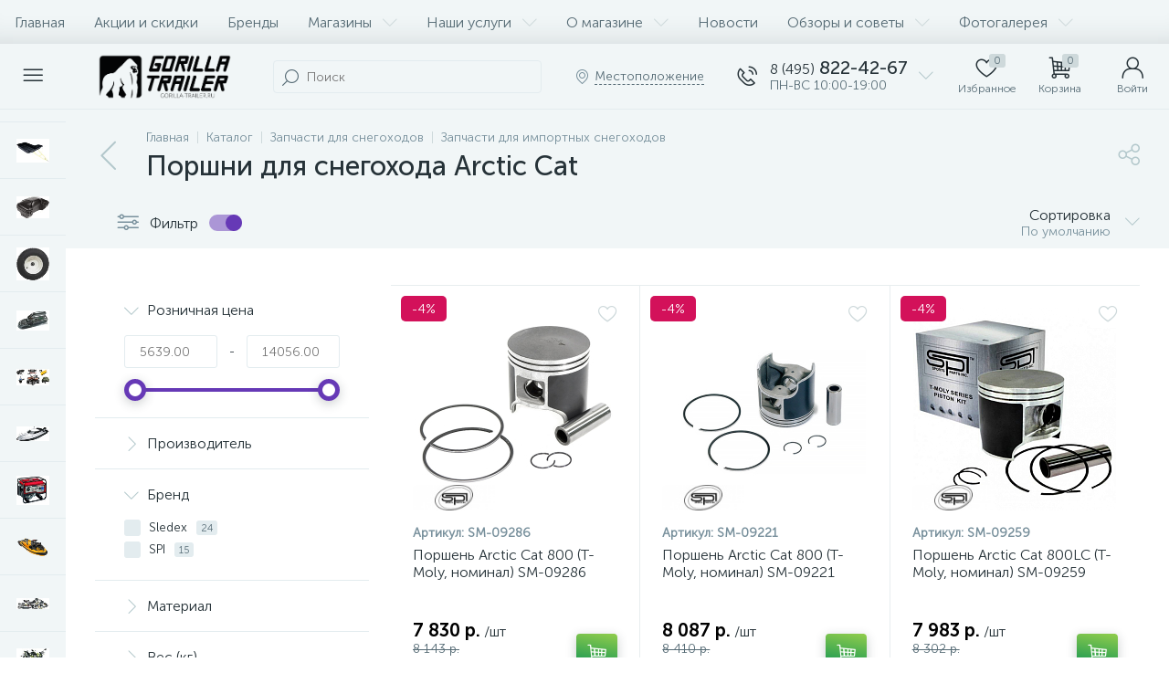

--- FILE ---
content_type: text/html; charset=UTF-8
request_url: https://gorilla-trailer.ru/catalog/porshni-dlya-snegokhoda-arctic-cat/
body_size: 103939
content:
<!DOCTYPE html>
<html lang="ru">
	<head>
 <!-- Google tag (gtag.js) -->
 <meta http-equiv="X-UA-Compatible" content="IE=edge" />
 <meta name="viewport" content="width=device-width, initial-scale=1, maximum-scale=1, user-scalable=no" />
 <link rel="preload" href="/bitrix/templates/enext/fonts/MuseoSansCyrl-300.woff2" as="font" type="font/woff2" crossorigin />
 <link rel="preload" href="/bitrix/templates/enext/fonts/MuseoSansCyrl-500.woff2" as="font" type="font/woff2" crossorigin />
 <link rel="preload" href="/bitrix/templates/enext/fonts/MuseoSansCyrl-700.woff2" as="font" type="font/woff2" crossorigin />
 <title>Поршни для снегохода Arctic Cat</title>
 <meta http-equiv="Content-Type" content="text/html; charset=UTF-8" />
<meta name="robots" content="index, follow" />
<meta name="keywords" content="поршни для снегохода arctic cat, купить поршни для снегохода arctic cat, купить поршни для снегохода arctic cat в интернет магазине, купить поршни для снегохода arctic cat в Москве" />
<meta name="description" content="Купить поршни для снегохода arctic cat. Низкие цены. Большой выбор. Доставка по всей России. Интернет-магазин в Москве. Только положительные отзывы!" />
<script data-skip-moving="true">(function(w, d, n) {var cl = "bx-core";var ht = d.documentElement;var htc = ht ? ht.className : undefined;if (htc === undefined || htc.indexOf(cl) !== -1){return;}var ua = n.userAgent;if (/(iPad;)|(iPhone;)/i.test(ua)){cl += " bx-ios";}else if (/Windows/i.test(ua)){cl += ' bx-win';}else if (/Macintosh/i.test(ua)){cl += " bx-mac";}else if (/Linux/i.test(ua) && !/Android/i.test(ua)){cl += " bx-linux";}else if (/Android/i.test(ua)){cl += " bx-android";}cl += (/(ipad|iphone|android|mobile|touch)/i.test(ua) ? " bx-touch" : " bx-no-touch");cl += w.devicePixelRatio && w.devicePixelRatio >= 2? " bx-retina": " bx-no-retina";if (/AppleWebKit/.test(ua)){cl += " bx-chrome";}else if (/Opera/.test(ua)){cl += " bx-opera";}else if (/Firefox/.test(ua)){cl += " bx-firefox";}ht.className = htc ? htc + " " + cl : cl;})(window, document, navigator);</script>























 
 <!-- Yandex.Metrika counter -->
 
 <!-- /Yandex.Metrika counter -->
 
 
<link rel='preload' href='/bitrix/templates/enext/fonts/uinext2020min.woff' as='font' type='font/woff' crossorigin />
<link rel='preload' href='/bitrix/templates/enext/fonts/famin.woff' as='font' type='font/woff' crossorigin />
<link rel='preload' href='/bitrix/templates/enext/fonts/efn/02-auto-efn.woff' as='font' type='font/woff' crossorigin />
<link rel='preload' href='/bitrix/templates/enext/fonts/efn/11-moto-efn.woff' as='font' type='font/woff' crossorigin />
<link rel='preload' href='/bitrix/templates/enext/fonts/efn/14-sport-hobby-efn.woff' as='font' type='font/woff' crossorigin />
<link rel='preload' href='/bitrix/templates/enext/fonts/efn/26-special-equipment-efn.woff' as='font' type='font/woff' crossorigin />
<link rel='preload' href='/bitrix/templates/enext/fonts/ELASTO-FONT.woff' as='font' type='font/woff' crossorigin />
<link rel='icon' type='image/png' href='/upload/enext/47d/ivy8q61j76nhf2hykmh219bi5vhholdd.png' />
<link rel='apple-touch-icon' href='/upload/enext/47d/ivy8q61j76nhf2hykmh219bi5vhholdd.png' />
<link rel='apple-touch-icon' sizes='180x180' href='/upload/enext/47d/ivy8q61j76nhf2hykmh219bi5vhholdd.png' />
<meta name='theme-color' content='#6639b6' />
<meta name='msapplication-navbutton-color' content='#6639b6' />
<meta name='apple-mobile-web-app-status-bar-style' content='#6639b6' />
<meta property="ya:interaction" content="XML_FORM" />
<meta property="ya:interaction:url" content="https://gorilla-trailer.ru/catalog/porshni-dlya-snegokhoda-arctic-cat/?mode=xml" />
<meta property='og:title' content='Поршни для снегохода Arctic Cat' />
<meta property='og:description' content='Купить поршни для снегохода arctic cat. Низкие цены. Большой выбор. Доставка по всей России. Интернет-магазин в Москве. Только положительные отзывы!' />
<meta property='og:url' content='https://gorilla-trailer.ru/catalog/porshni-dlya-snegokhoda-arctic-cat/' />
<meta property='og:image' content='https://gorilla-trailer.ru/upload/iblock/bbe/va1dwh23fu8wx4yoak9va5b88hq9y6c5.jpg' />
<meta property='og:image:width' content='751' />
<meta property='og:image:height' content='751' />
<link rel='image_src' href='https://gorilla-trailer.ru/upload/iblock/bbe/va1dwh23fu8wx4yoak9va5b88hq9y6c5.jpg' />
<meta property="og:type" content="website" />
<meta property="og:site_name" content="Gorilla Trailer" />
<meta property="og:url" content="https://gorilla-trailer.ru/catalog/porshni-dlya-snegokhoda-arctic-cat/" />
<meta property="og:title" content="Поршни для снегохода Arctic Cat" />
<meta property="og:description" content="Купить поршни для снегохода arctic cat. Низкие цены. Большой выбор. Доставка по всей России. Интернет-магазин в Москве. Только положительные отзывы!" />
<meta property="og:image" content="https://gorilla-trailer.ru/upload/iblock/bbe/va1dwh23fu8wx4yoak9va5b88hq9y6c5.jpg" />
<meta property="og:image:type" content="image/jpeg" />
<meta property="og:image:width" content="751" />
<meta property="og:image:height" content="751" />
<meta property="vk:image" content="https://gorilla-trailer.ru/upload/iblock/bbe/va1dwh23fu8wx4yoak9va5b88hq9y6c5.jpg" />
<!-- dev2fun module opengraph -->
<meta property="og:title" content="Поршни для снегохода Arctic Cat"/>
<meta property="og:description" content="Купить поршни для снегохода arctic cat. Низкие цены. Большой выбор. Доставка по всей России. Интернет-магазин в Москве. Только положительные отзывы!"/>
<meta property="og:url" content="https://gorilla-trailer.ru/catalog/porshni-dlya-snegokhoda-arctic-cat/"/>
<meta property="og:type" content="website"/>
<meta property="og:site_name" content="Gorilla Trailer"/>
<meta property="og:image" content="https://gorilla-trailer.ru/upload/resize_cache/iblock/bbe/968_504_1/va1dwh23fu8wx4yoak9va5b88hq9y6c5.jpg"/>
<meta property="og:image:type" content="image/jpeg"/>
<meta property="og:image:width" content="504"/>
<meta property="og:image:height" content="504"/>
<!-- /dev2fun module opengraph -->







	<!-- Zverushki\Microm --><script data-skip-moving="true">window.Zverushki=window.Zverushki||{};window.Zverushki.Microm={"Breadcrumb":true,"Business":false,"Product":false,"Article":false,"version":"2.2.1","format":{"json-ld":"Disabled","microdata":true},"execute":{"time":0,"scheme":{"Breadcrumb":null,"Business":null,"Product":null,"Article":null}}};</script><!-- end Zverushki\Microm --></head>
	<body class="slide-menu-interface-2-0-1-inner smart-filter-view-left smart-filter-view-left-active short-card-panel-mobile" data-js-lazyload="true" data-site-id="s1"><style> .catalog-section-pic{height:-moz-calc(100vw * .1374);height:-webkit-calc(100vw * .1374);height:calc(100vw * .1374);position:relative;background:#566b75}.slide-menu-option-1-active .catalog-section-pic{height:-moz-calc((100vw - 324px) * .1374);height:-webkit-calc((100vw - 324px) * .1374);height:calc((100vw - 324px) * .1374)}.slide-menu-interface-2-0-1-inner .catalog-section-pic,.slide-menu-option-2 .catalog-section-pic{height:-moz-calc((100vw - 72px) * .1374);height:-webkit-calc((100vw - 72px) * .1374);height:calc((100vw - 72px) * .1374)}.catalog-section-pic>a{position:absolute;left:0;right:0;top:0;bottom:0}.catalog-section-pic>a:link,.catalog-section-pic>a:visited{text-decoration:none}.catalog-section-pic img{width:100%;height:100%;object-fit:cover;position:absolute;left:50%;top:50%;-moz-transform:translate(-50%,-50%);-o-transform:translate(-50%,-50%);-webkit-transform:translate(-50%,-50%);transform:translate(-50%,-50%)}.catalog-section-links{display:flex;flex-wrap:nowrap;margin-left:-6px;margin-top:-6px;position:relative;overflow:hidden}.catalog-section-links.active{max-height:unset;flex-wrap:wrap;overflow:visible}.catalog-section-link{margin-left:6px;margin-top:6px;padding:9px 16px 8px;white-space:nowrap;border:2px solid #e3ecef;-moz-border-radius:5px;-webkit-border-radius:5px;-khtml-border-radius:5px;border-radius:5px}.catalog-section-link:link,.catalog-section-link:visited{color:#263238;text-decoration:none}.bx-no-touch .catalog-section-link:hover,.bx-touch .catalog-section-link:active{border-color:#78909c;background:#e3ecef}.bx-no-touch .catalog-section-link.active:hover,.bx-touch .catalog-section-link.active:active,.catalog-section-link.active{border-color:#6639b6;background:rgba(102,57,182,.16)}.catalog-section-link-btn-container{position:absolute;right:0;bottom:0;background:#fff}.catalog-section-links.active .catalog-section-link-btn-container{margin-left:6px;margin-top:6px;position:static}.catalog-section-link-btn-container:before{width:74px;position:absolute;right:100%;top:0;bottom:0;content:"";background:-moz-linear-gradient(left,rgba(241,246,247,0) 0,#fff 86%,#fff 100%);background:-webkit-linear-gradient(left,rgba(241,246,247,0) 0,#fff 86%,#fff 100%);background:linear-gradient(to right,rgba(241,246,247,0) 0,#fff 86%,#fff 100%)}.catalog-section-links.active .catalog-section-link-btn-container:before{content:none}.catalog-section-link-btn{display:flex;align-items:center;margin:0;border-color:#f1f6f7;background:#f1f6f7;cursor:pointer}.bx-no-touch .catalog-section-link-btn:hover,.bx-touch .catalog-section-link-btn:active{border-color:#f1f6f7;background:#f1f6f7}.catalog-section-link-btn>span{padding-right:12px;-webkit-transition:all .15s ease 0s;-moz-transition:all .15s ease 0s;-o-transition:all .15s ease 0s;transition:all .15s ease 0s}.bx-no-touch .catalog-section-link-btn:hover>span,.bx-touch .catalog-section-link-btn:active>span{color:#6639b6}.catalog-section-link-btn>i{font-size:16px;color:#b2c7cb;-webkit-transition:all .15s ease 0s;-moz-transition:all .15s ease 0s;-o-transition:all .15s ease 0s;transition:all .15s ease 0s}.bx-no-touch .catalog-section-link-btn:hover>i,.bx-touch .catalog-section-link-btn:active>i{color:#6639b6}.catalog-section-filter-links{display:flex;flex-wrap:wrap;margin-left:-6px;margin-top:-6px}.catalog-section-links+.catalog-section-filter-links{margin-top:6px}.catalog-section-filter-link{display:flex;align-items:center;justify-content:center;margin-left:6px;margin-top:6px;padding:8px 12px 7px;white-space:nowrap;-moz-border-radius:5px;-webkit-border-radius:5px;-khtml-border-radius:5px;border-radius:5px;background:#f1f6f7;cursor:pointer;-webkit-transition:all .15s ease 0s;-moz-transition:all .15s ease 0s;-o-transition:all .15s ease 0s;transition:all .15s ease 0s}.bx-no-touch .catalog-section-filter-link:hover,.bx-touch .catalog-section-filter-link:active{background:#e3ecef}.catalog-section-filter-link>span{font-size:14px;color:#263238;line-height:17px;-webkit-transition:all .15s ease 0s;-moz-transition:all .15s ease 0s;-o-transition:all .15s ease 0s;transition:all .15s ease 0s}.bx-no-touch .catalog-section-filter-link:hover>span,.bx-touch .catalog-section-filter-link:active>span{text-decoration:line-through}.catalog-section-filter-link>i{margin-left:9px;font-size:12px;color:#b2c7cb;-webkit-transition:all .15s ease 0s;-moz-transition:all .15s ease 0s;-o-transition:all .15s ease 0s;transition:all .15s ease 0s}.bx-no-touch .catalog-section-filter-link:hover>i,.bx-touch .catalog-section-filter-link:active>i{color:#263238}.catalog-section-prev{margin-top:32px}.catalog-section-container .catalog-section-collections{margin-top:32px}.catalog-section-panel-wrapper{width:100%;background:#f1f6f7}.catalog-section-panel.fixed{position:fixed;left:0;right:0;-webkit-box-shadow:0 0 32px rgba(38,50,56,.16);-moz-box-shadow:0 0 32px rgba(38,50,56,.16);box-shadow:0 0 32px rgba(38,50,56,.16);background:#f1f6f7;z-index:203}.slide-menu-option-1-active .catalog-section-panel.fixed{left:324px}.slide-menu-interface-2-0-1-inner .catalog-section-panel.fixed,.slide-menu-option-2 .catalog-section-panel.fixed{left:72px}.catalog-section-panel-block{width:100%;display:flex;align-items:center;justify-content:space-between}.catalog-section-panel-block-reverse{flex-direction:row-reverse}.catalog-section-panel.fixed .catalog-section-panel-block{width:1176px;margin:0 auto}.container-ws .catalog-section-panel.fixed .catalog-section-panel-block{width:100%;margin:0;padding:0 32px}.catalog-section-filter-toggle{display:flex;align-items:center}.catalog-section-filter{padding:16px 24px;cursor:pointer}.catalog-section-filter-block{display:flex;align-items:center;justify-content:center}.catalog-section-filter-block>i,.catalog-section-filter-block>span:not(.catalog-section-filter-count){-webkit-transition:all .15s ease 0s;-moz-transition:all .15s ease 0s;-o-transition:all .15s ease 0s;transition:all .15s ease 0s}.catalog-section-filter-block>i{margin-right:12px;font-size:24px;color:#78909c}.bx-no-touch .catalog-section-filter:hover .catalog-section-filter-block>i,.bx-no-touch .catalog-section-filter:hover .catalog-section-filter-block>span:not(.catalog-section-filter-count),.bx-touch .catalog-section-filter:active .catalog-section-filter-block>i,.bx-touch .catalog-section-filter:active .catalog-section-filter-block>span:not(.catalog-section-filter-count){color:#6639b6}.catalog-section-filter-count{margin-left:6px;padding:2px 5px 1px;font-size:11px;color:#fff;line-height:13px;-moz-border-radius:3px;-webkit-border-radius:3px;-khtml-border-radius:3px;border-radius:3px;background:#6639b6}.catalog-section-filter-toggle{display:flex;align-items:center;justify-content:center}.catalog-section-filter-toggle>input{display:none}.catalog-section-filter-toggle>label{width:36px;max-width:36px;height:18px;display:block;margin:0;position:relative;-moz-border-radius:9px;-webkit-border-radius:9px;-khtml-border-radius:9px;border-radius:9px;background:#ced9db;cursor:pointer;-webkit-transition:all .3s ease 0s;-moz-transition:all .3s ease 0s;-o-transition:all .3s ease 0s;transition:all .3s ease 0s}.catalog-section-filter-toggle>input:checked+label{background:rgba(102,57,182,.5)}.catalog-section-filter-toggle>label:after{width:18px;height:18px;position:absolute;left:0;top:0;content:"";-moz-border-radius:9px;-webkit-border-radius:9px;-khtml-border-radius:9px;border-radius:9px;background:#78909c;-webkit-transition:all .3s ease 0s;-moz-transition:all .3s ease 0s;-o-transition:all .3s ease 0s;transition:all .3s ease 0s}.catalog-section-filter-toggle>input:checked+label:after{left:-moz-calc(100% - 18px);left:-webkit-calc(100% - 18px);left:calc(100% - 18px);background:#6639b6}.catalog-section-filter-container+.catalog-section-toggle{margin-left:24px}.catalog-section-toggle{display:flex;align-items:center;justify-content:center}.catalog-section-toggle>input{display:none}.catalog-section-toggle>input:checked+span+label+span,.catalog-section-toggle>span{color:#78909c}.catalog-section-toggle>label{width:36px;max-width:36px;height:18px;display:block;margin:0 12px;position:relative;-moz-border-radius:9px;-webkit-border-radius:9px;-khtml-border-radius:9px;border-radius:9px;background:#ced9db;cursor:pointer}.catalog-section-toggle>label:after{width:18px;height:18px;position:absolute;right:0;top:0;content:"";-moz-border-radius:9px;-webkit-border-radius:9px;-khtml-border-radius:9px;border-radius:9px;background:#6639b6;-webkit-transition:all .3s ease 0s;-moz-transition:all .3s ease 0s;-o-transition:all .3s ease 0s;transition:all .3s ease 0s}.catalog-section-toggle>input:checked+span+label:after{right:-moz-calc(100% - 18px);right:-webkit-calc(100% - 18px);right:calc(100% - 18px)}.catalog-section-toggle>input:checked+span,.catalog-section-toggle>span+label+span{color:#263238}.catalog-section-sort{padding:10px 0 10px 24px;position:relative;cursor:pointer}.catalog-section-sort-block{display:table}.catalog-section-sort-arrow,.catalog-section-sort-text{display:table-cell;vertical-align:middle}.catalog-section-sort-text{padding-right:16px;text-align:right;-webkit-transition:all .15s ease 0s;-moz-transition:all .15s ease 0s;-o-transition:all .15s ease 0s;transition:all .15s ease 0s}.bx-no-touch .catalog-section-sort:hover .catalog-section-sort-text,.bx-touch .catalog-section-sort:active .catalog-section-sort-text{color:#6639b6}.catalog-section-sort-text>span{display:block;font-size:14px;color:#78909c;line-height:17px;-webkit-transition:all .15s ease 0s;-moz-transition:all .15s ease 0s;-o-transition:all .15s ease 0s;transition:all .15s ease 0s}.bx-no-touch .catalog-section-sort:hover .catalog-section-sort-text>span,.bx-touch .catalog-section-sort:active .catalog-section-sort-text>span{color:#6639b6}.catalog-section-sort-arrow i{font-size:16px;color:#b2c7cb;-webkit-transition:all .15s ease 0s;-moz-transition:all .15s ease 0s;-o-transition:all .15s ease 0s;transition:all .15s ease 0s}.bx-no-touch .catalog-section-sort:hover .catalog-section-sort-arrow i,.bx-touch .catalog-section-sort:active .catalog-section-sort-arrow i{color:#6639b6}.catalog-section-gifts{margin-top:64px}@media(max-width:1042px){.catalog-section-container{margin-top:-32px}.catalog-section-pic,.slide-menu-interface-2-0-1-inner .catalog-section-pic,.slide-menu-option-1-active .catalog-section-pic,.slide-menu-option-2 .catalog-section-pic{height:-moz-calc(100vw * .1374);height:-webkit-calc(100vw * .1374);height:calc(100vw * .1374)}.catalog-section-links{max-height:92px;flex-wrap:wrap;margin-top:12px}.catalog-section-filter-links{margin-top:12px}.catalog-section-filter-links+.catalog-section-prev,.catalog-section-links+.catalog-section-prev{margin-top:18px}.catalog-section-container .catalog-section-collections{margin:0}.catalog-section-filter-links+.catalog-section-collections,.catalog-section-links+.catalog-section-collections{margin-top:18px}.catalog-section-prev+.catalog-section-collections{margin-top:32px}.catalog-section-toggle-wrapper{background:#f1f6f7}.catalog-section-panel{margin:0 -18px}.catalog-section-panel.fixed{margin:0;left:0}.slide-menu-interface-2-0-1-inner .catalog-section-panel.fixed,.slide-menu-option-1-active .catalog-section-panel.fixed,.slide-menu-option-2 .catalog-section-panel.fixed{left:0}.catalog-section-panel-block{display:table}.catalog-section-panel.fixed .catalog-section-panel-block{width:100%}.container-ws .catalog-section-panel.fixed .catalog-section-panel-block{padding:0}.catalog-section-filter-toggle,.catalog-section-sort-container{width:50%;display:table-cell;vertical-align:middle}.catalog-section-filter{padding:15px 0}.catalog-section-filter-block>i{margin-right:8px}.catalog-section-toggle{margin:0 18px}.catalog-section-sort{padding:15px 0}.catalog-section-sort-block{margin:0 auto}.catalog-section-sort-text{padding-right:10px}.catalog-section-gifts{margin-top:32px}}@media(min-width:1043px){.catalog-section-container>div:first-child{margin-top:0}.catalog-section-container>.catalog-section-filter-links:first-child,.catalog-section-container>.catalog-section-links:first-child{margin-top:-6px}}@media(min-width:1043px) and (max-width:1271px){.slide-menu-option-1-active .catalog-section-pic{height:-moz-calc(100vw * .1374);height:-webkit-calc(100vw * .1374);height:calc(100vw * .1374)}.slide-menu-option-1-active .catalog-section-panel.fixed{left:0}.catalog-section-panel.fixed .catalog-section-panel-block{width:946px}}@media(min-width:1272px){.smart-filter-view-left-active .catalog-section-container{width:-moz-calc(100% - 300px - 24px);width:-webkit-calc(100% - 300px - 24px);width:calc(100% - 300px - 24px);float:right}.catalog-section-filter-container.is-filter-left{display:flex;align-items:center}.catalog-section-filter-container.is-filter-left .catalog-section-filter{padding-right:12px;cursor:default}.catalog-section-filter-container.is-filter-left .catalog-section-filter-block>i,.catalog-section-filter-container.is-filter-left .catalog-section-filter-block>span:not(.catalog-section-filter-count){-webkit-transition:none;-moz-transition:none;-o-transition:none;transition:none}.bx-no-touch .catalog-section-filter-container.is-filter-left .catalog-section-filter:hover .catalog-section-filter-block>i,.bx-touch .catalog-section-filter-container.is-filter-left .catalog-section-filter:active .catalog-section-filter-block>i{color:#78909c}.bx-no-touch .catalog-section-filter-container.is-filter-left .catalog-section-filter:hover .catalog-section-filter-block>span:not(.catalog-section-filter-count),.bx-touch .catalog-section-filter-container.is-filter-left .catalog-section-filter:active .catalog-section-filter-block>span:not(.catalog-section-filter-count){color:#263238}.smart-filter-view-left-active .catalog-section-gifts{width:-moz-calc(100% - 300px - 24px);width:-webkit-calc(100% - 300px - 24px);width:calc(100% - 300px - 24px);float:right}}@media(min-width:1272px) and (max-width:1545px){.slide-menu-option-1-active .catalog-section-pic{height:-moz-calc(100vw * .1374);height:-webkit-calc(100vw * .1374);height:calc(100vw * .1374)}.slide-menu-option-1-active .catalog-section-panel.fixed{left:0}}.bx-filter{width:400px;height:100%;padding-bottom:72px;position:fixed;right:-400px;top:0;background:#fff;z-index:1100;-webkit-transition:right .3s ease 0s;-moz-transition:right .3s ease 0s;-o-transition:right .3s ease 0s;transition:right .3s ease 0s}.bx-filter.active{right:0}.bx-filter .bx-filter-title-container{height:72px;display:flex;align-items:center;padding:0 72px 0 24px;position:relative;background:#f1f6f7}.bx-filter .bx-filter-title-container>i{padding-right:18px;font-size:32px;color:#ced9db}.bx-filter .bx-filter-title{font-family:"Museo Sans Cyrl 500",sans-serif;font-size:20px;color:#263238;line-height:24px}.bx-filter .bx-filter-close{width:72px;height:100%;display:flex;flex-direction:column;align-items:center;justify-content:center;position:absolute;right:0;cursor:pointer}.bx-filter .bx-filter-close>i{font-size:24px;color:#b2c7cb;-webkit-transition:all .15s ease 0s;-moz-transition:all .15s ease 0s;-o-transition:all .15s ease 0s;transition:all .15s ease 0s}.bx-no-touch .bx-filter .bx-filter-close:hover>i,.bx-touch .bx-filter .bx-filter-close:active>i{color:#6639b6}.bx-filter .bx-filter-inner{height:-moz-calc(100% - 72px);height:-webkit-calc(100% - 72px);height:calc(100% - 72px)}.bx-filter .bx-filter-parameters-box{padding:18px 32px;position:relative;border-top:1px solid #e3ecef}.bx-filter .bx-filter-parameters-box:first-child{border:none}.bx-filter .bx-filter-button-box{width:400px;padding:15px 32px;position:fixed;right:-400px;bottom:0;-webkit-box-shadow:0 0 32px rgba(38,50,56,.16);-moz-box-shadow:0 0 32px rgba(38,50,56,.16);box-shadow:0 0 32px rgba(38,50,56,.16);background:#f1f6f7;z-index:1100;-webkit-transition:right .3s ease 0s;-moz-transition:right .3s ease 0s;-o-transition:right .3s ease 0s;transition:right .3s ease 0s}.bx-filter.active .bx-filter-button-box{right:0}.bx-filter .bx-filter-button-box button{float:left}.bx-filter .bx-filter-button-box button+button{margin-left:6px}.bx-filter .bx-filter-button-box button[name=del_filter]>i{display:none}.bx-filter-count{display:inline-block;margin-left:6px;padding:2px 4px 1px 5px;font-size:11px;color:#fff;line-height:13px;-moz-border-radius:3px;-webkit-border-radius:3px;-khtml-border-radius:3px;border-radius:3px;background:#566b75;-webkit-transition:all .15s ease 0s;-moz-transition:all .15s ease 0s;-o-transition:all .15s ease 0s;transition:all .15s ease 0s}.bx-filter .bx-filter-parameters-box-title{position:relative;cursor:pointer}.bx-filter .bx-filter-parameters-box-title i,.bx-filter .bx-filter-parameters-box-title span{-webkit-transition:all .15s ease 0s;-moz-transition:all .15s ease 0s;-o-transition:all .15s ease 0s;transition:all .15s ease 0s}.bx-filter .bx-filter-parameters-box-title i{position:absolute;left:0;top:50%;font-size:16px;color:#b2c7cb;-webkit-transform:translateY(-50%);-moz-transform:translateY(-50%);-ms-transform:translateY(-50%);-o-transform:translateY(-50%);transform:translateY(-50%)}.bx-filter .bx-filter-parameters-box:not(.bx-active) .bx-filter-parameters-box-title i{-webkit-transform:translateY(-50%) rotate(-90deg);-moz-transform:translateY(-50%) rotate(-90deg);-ms-transform:translateY(-50%) rotate(-90deg);-o-transform:translateY(-50%) rotate(-90deg);transform:translateY(-50%) rotate(-90deg)}.bx-filter .bx-filter-parameters-box-title span{display:inline-block;padding-left:25px;color:#263238}.bx-no-touch .bx-filter .bx-filter-parameters-box-title:hover i,.bx-no-touch .bx-filter .bx-filter-parameters-box-title:hover span,.bx-touch .bx-filter .bx-filter-parameters-box-title:active i,.bx-touch .bx-filter .bx-filter-parameters-box-title:active span{color:#6639b6}.bx-filter .bx-filter-parameters-box-hint{position:absolute;right:32px;top:18px;font-size:18px;color:#ced9db;-webkit-transition:all .15s ease 0s;-moz-transition:all .15s ease 0s;-o-transition:all .15s ease 0s;transition:all .15s ease 0s;cursor:pointer}.bx-no-touch .bx-filter .bx-filter-parameters-box-hint:active,.bx-no-touch .bx-filter .bx-filter-parameters-box-hint:hover{color:#6639b6}.bx-filter .bx-filter-block{display:none;margin-top:18px}.bx-filter .bx-filter-parameters-box.bx-active .bx-filter-block{display:block}.bx-filter .bx-filter-button-box .bx-filter-block{display:table;margin:0}.bx-filter .bx-filter-parameters-box-block-container{width:100%;display:table}.bx-filter .bx-filter-parameters-box-block{display:table-cell;vertical-align:middle}.bx-filter .bx-filter-separate{width:1px;padding:0 13px;font-size:14px;color:#263238;line-height:36px}.bx-filter .bx-filter-input-container input{width:100%;height:36px;margin:0;padding:0 16px;font-family:"Museo Sans Cyrl 300",sans-serif;font-size:14px;color:#263238;line-height:17px;border:1px solid #e3ecef;-moz-border-radius:3px;-webkit-border-radius:3px;-khtml-border-radius:3px;border-radius:3px;-webkit-appearance:none;background:#fff;outline:0}.bx-filter .bx-ui-slider-track-container{padding:22px 12px 10px}.bx-filter .bx-ui-slider-track{height:4px;position:relative;-moz-border-radius:2px;-webkit-border-radius:2px;-khtml-border-radius:2px;border-radius:2px;background:#e3ecef}.bx-filter .bx-ui-slider-pricebar-v,.bx-filter .bx-ui-slider-pricebar-vd,.bx-filter .bx-ui-slider-pricebar-vn,.bx-filter .bx-ui-slider-range{position:absolute;top:0;bottom:0;-moz-border-radius:2px;-webkit-border-radius:2px;-khtml-border-radius:2px;border-radius:2px}.bx-filter .bx-ui-slider-pricebar-vd{z-index:60;background:rgba(102,57,182,.5)}.bx-filter .bx-ui-slider-pricebar-vn{z-index:70;background:#78909c}.bx-filter .bx-ui-slider-pricebar-v{z-index:80;background:#6639b6}.bx-filter .bx-ui-slider-range{z-index:90}.bx-filter .bx-ui-slider-handle{width:24px;height:24px;position:absolute;top:-10px;border:5px solid #6639b6;-moz-border-radius:12px;-webkit-border-radius:12px;-khtml-border-radius:12px;border-radius:12px;-webkit-box-shadow:0 3px 12px rgba(38,50,56,.24);-moz-box-shadow:0 3px 12px rgba(38,50,56,.24);box-shadow:0 3px 12px rgba(38,50,56,.24);background:#fff}.bx-filter .bx-ui-slider-handle.left{left:0;margin-left:-12px}.bx-filter .bx-ui-slider-handle.right{right:0;margin-right:-12px}.bx-no-touch .bx-filter .bx-ui-slider-handle:hover{-webkit-cursor:grab;-ms-cursor:grab;-o-cursor:grab;cursor:grab}.bx-filter .bx-ui-slider-handle:active{-webkit-cursor:grabbing;-ms-cursor:grabbing;-o-cursor:grabbing;cursor:grabbing}.bx-filter .bx-filter-param-label{min-height:auto;display:table;margin-bottom:6px;padding:0;font-weight:300;cursor:pointer}.bx-filter .bx-filter-param-btn-inline .bx-filter-param-label{float:left;margin-left:6px}.bx-filter .bx-filter-param-label.disabled{cursor:default}.bx-filter .bx-filter-input-checkbox,.bx-filter .bx-filter-input-radio{max-height:120px;overflow:hidden}.bx-filter .bx-filter-input-checkbox .bx-filter-param-check-container,.bx-filter .bx-filter-input-radio .bx-filter-param-check-container,.bx-filter .bx-filter-param-text{display:table-cell;vertical-align:middle}.bx-filter .bx-filter-input-checkbox .bx-filter-param-check,.bx-filter .bx-filter-input-radio .bx-filter-param-check{width:18px;height:18px;display:flex;flex-direction:column;align-items:center;justify-content:center;-moz-border-radius:3px;-webkit-border-radius:3px;-khtml-border-radius:3px;border-radius:3px;-webkit-transition:all .15s ease 0s;-moz-transition:all .15s ease 0s;-o-transition:all .15s ease 0s;transition:all .15s ease 0s;background:#e3ecef}.bx-filter .bx-filter-input-radio .bx-filter-param-check{-moz-border-radius:9px;-webkit-border-radius:9px;-khtml-border-radius:9px;border-radius:9px}.bx-no-touch .bx-filter .bx-filter-input-checkbox .bx-filter-param-label:not(.disabled):hover .bx-filter-param-check,.bx-no-touch .bx-filter .bx-filter-input-radio .bx-filter-param-label:not(.disabled):hover .bx-filter-param-check,.bx-touch .bx-filter .bx-filter-input-checkbox .bx-filter-param-label:not(.disabled):active .bx-filter-param-check,.bx-touch .bx-filter .bx-filter-input-radio .bx-filter-param-label:not(.disabled):active .bx-filter-param-check{background:#78909c}.bx-filter .bx-filter-input-checkbox input[type=checkbox]:checked+.bx-filter-param-check-container .bx-filter-param-check,.bx-filter .bx-filter-input-radio input[type=radio]:checked+.bx-filter-param-check-container .bx-filter-param-check{background:#6639b6}.bx-filter .bx-filter-input-checkbox .bx-filter-param-check i,.bx-filter .bx-filter-input-radio .bx-filter-param-check i{display:none;font-size:12px;color:#fff}.bx-filter .bx-filter-input-checkbox input[type=checkbox]:checked+.bx-filter-param-check-container .bx-filter-param-check i,.bx-filter .bx-filter-input-radio input[type=radio]:checked+.bx-filter-param-check-container .bx-filter-param-check i{display:inline-block}.bx-filter .bx-filter-param-text{padding-left:9px;font-size:14px;color:#263238;line-height:17px}.bx-filter .bx-filter-param-label.disabled .bx-filter-param-text{color:#b2c7cb}.bx-filter .bx-filter-param-text>span{margin-left:6px;padding:2px 5px 1px;font-size:11px;color:#566b75;line-height:13px;-moz-border-radius:3px;-webkit-border-radius:3px;-khtml-border-radius:3px;border-radius:3px;background:#e3ecef}.bx-filter .bx-filter-param-label.disabled .bx-filter-param-text>span{color:#ced9db;background:#f1f6f7}.bx-filter .bx-filter-select-container{border:1px solid #e3ecef;-moz-border-radius:3px;-webkit-border-radius:3px;-khtml-border-radius:3px;border-radius:3px;background:#fff}.bx-filter .bx-filter-select-block{padding:10px 46px 9px 16px;position:relative;cursor:pointer}.bx-filter .bx-filter-select-text{overflow:hidden;font-size:14px;color:#263238;line-height:17px;white-space:nowrap;text-overflow:ellipsis;-ms-text-overflow:ellipsis}.bx-filter .bx-filter-select-text.fix .bx-filter-btn-color-icon-container{display:inline-block;vertical-align:middle;margin-right:-3px}.bx-filter .bx-filter-select-text.fix .bx-filter-param-text{display:inline}.bx-filter .bx-filter-select-arrow{width:30px;height:100%;display:flex;flex-direction:column;align-items:center;justify-content:center;position:absolute;top:0;right:0}.bx-filter .bx-filter-select-arrow i{font-size:16px;color:#b2c7cb}.popup-window.bx-filter-popup-window{padding:0;left:-1px!important;right:-1px;top:36px!important;border:none;-moz-border-radius:3px;-webkit-border-radius:3px;-khtml-border-radius:3px;border-radius:3px;-webkit-box-shadow:0 9px 24px rgba(38,50,56,.24);-moz-box-shadow:0 9px 24px rgba(38,50,56,.24);box-shadow:0 9px 24px rgba(38,50,56,.24);z-index:202!important}.popup-window.bx-filter-popup-window .popup-window-content{background:0 0}.bx-filter-select-popup ul{margin:0;padding:0;list-style:none}.bx-filter-select-popup ul li .bx-filter-param-label{display:block;margin:0;padding:8px 12px;font-size:14px;color:#263238;line-height:17px}.bx-filter-select-popup.fix ul li .bx-filter-param-label{width:100%;display:table}.bx-filter-select-popup ul li:first-child .bx-filter-param-label{-moz-border-radius:3px 3px 0 0;-webkit-border-radius:3px 3px 0 0;-khtml-border-radius:3px 3px 0 0;border-radius:3px 3px 0 0}.bx-filter-select-popup ul li:last-child .bx-filter-param-label{-moz-border-radius:0 0 3px 3px;-webkit-border-radius:0 0 3px 3px;-khtml-border-radius:0 0 3px 3px;border-radius:0 0 3px 3px}.bx-no-touch .bx-filter-select-popup ul li .bx-filter-param-label:not(.disabled):hover,.bx-touch .bx-filter-select-popup ul li .bx-filter-param-label:not(.disabled):active{background:#f1f6f7}.bx-filter-select-popup ul li .bx-filter-param-label.disabled{color:#b2c7cb}.bx-filter-select-popup.fix ul li .bx-filter-btn-color-icon-container{width:36px;display:table-cell;vertical-align:middle}.bx-filter-select-popup.fix ul li .bx-filter-param-label.disabled .bx-filter-param-text{color:#b2c7cb}.bx-filter .bx-filter-param-btn-inline{float:left;margin-left:-6px}.bx-filter .bx-filter-param-btn-inline .bx-filter-param-btn{display:block}.bx-filter .bx-filter-param-btn-block{max-height:120px;overflow:hidden}.bx-filter .bx-filter-param-btn-block .bx-filter-param-btn{display:table-cell;vertical-align:middle}.bx-filter .bx-filter-btn-color-icon-container{display:block}.bx-filter .bx-filter-btn-color-icon{width:36px;height:36px;display:block;position:relative;overflow:hidden;-moz-border-radius:5px;-webkit-border-radius:5px;-khtml-border-radius:5px;border-radius:5px;background-position:center;background-repeat:no-repeat;background-size:cover;-webkit-transition:all .15s ease 0s;-moz-transition:all .15s ease 0s;-o-transition:all .15s ease 0s;transition:all .15s ease 0s}.bx-filter .bx-filter-param-label.disabled .bx-filter-btn-color-icon{background:#f1f6f7!important}.bx-filter .bx-filter-btn-color-icon:after,.bx-filter .bx-filter-btn-color-icon:before{position:absolute;left:0;top:0;right:0;bottom:0;-moz-border-radius:5px;-webkit-border-radius:5px;-khtml-border-radius:5px;border-radius:5px}.bx-filter .bx-filter-btn-color-icon:before{content:none;border:4px solid transparent}.bx-filter .bx-filter-param-label:not(.disabled).bx-active .bx-filter-btn-color-icon:before,.bx-no-touch .bx-filter .bx-filter-param-label:not(.disabled):hover .bx-filter-btn-color-icon:before,.bx-touch .bx-filter .bx-filter-param-label:not(.disabled):active .bx-filter-btn-color-icon:before{content:"";border-color:#fff}.bx-filter .bx-filter-btn-color-icon:after{content:"";border:2px solid #e3ecef}.bx-no-touch .bx-filter .bx-filter-param-label:not(.disabled):hover .bx-filter-btn-color-icon:after,.bx-touch .bx-filter .bx-filter-param-label:not(.disabled):active .bx-filter-btn-color-icon:after{border-color:#78909c}.bx-filter .bx-filter-param-label:not(.disabled).bx-active .bx-filter-btn-color-icon:after{border-color:#6639b6}.bx-filter .bx-filter-calendar-container{margin-bottom:6px;position:relative}.bx-filter .bx-filter-calendar-container input{padding-right:47px}.bx-filter .bx-filter-calendar-container .calendar-icon{margin:0;position:absolute;right:12px;top:8px}@media(max-width:1042px){.bx-filter{-webkit-transition:width .3s ease 0s,right .3s ease 0s;-moz-transition:width .3s ease 0s,right .3s ease 0s;-o-transition:width .3s ease 0s,right .3s ease 0s;transition:width .3s ease 0s,right .3s ease 0s}.bx-filter.active{width:100%}.bx-filter .bx-filter-button-box{-webkit-transition:width .3s ease 0s,right .3s ease 0s;-moz-transition:width .3s ease 0s,right .3s ease 0s;-o-transition:width .3s ease 0s,right .3s ease 0s;transition:width .3s ease 0s,right .3s ease 0s}.bx-filter.active .bx-filter-button-box{width:100%}.bx-panel-tooltip{width:auto!important;left:32px!important;right:32px}}@media(min-width:1043px) and (max-width:1271px){.bx-panel-tooltip{width:354px!important;left:unset!important;right:32px}}@media(min-width:1272px){.smart-filter-view-left-active .bx-filter{width:300px;height:unset;float:left;margin-right:24px;padding:0;position:static;background:0 0;z-index:unset;-webkit-transition:none;-moz-transition:none;-o-transition:none;transition:none}.smart-filter-view-left-active .bx-filter .bx-filter-title-container{display:none}.smart-filter-view-left-active .bx-filter .bx-filter-inner{height:unset}.smart-filter-view-left-active .bx-filter .bx-filter-button-box{width:300px;position:static;right:unset;-webkit-box-shadow:none;-moz-box-shadow:none;box-shadow:none;background:#fff;z-index:unset;-webkit-transition:none;-moz-transition:none;-o-transition:none;transition:none}.smart-filter-view-left-active .bx-filter .bx-filter-button-box.fixed{width:unset;position:fixed;-webkit-box-shadow:0 0 32px rgba(38,50,56,.16);-moz-box-shadow:0 0 32px rgba(38,50,56,.16);box-shadow:0 0 32px rgba(38,50,56,.16);background:#f1f6f7;z-index:200}.smart-filter-view-left-active .bx-filter .bx-filter-button-box button[name=del_filter]{width:45px}.smart-filter-view-left-active .bx-filter .bx-filter-button-box button[name=del_filter]>i{color:#b2c7cb;display:block;padding-right:0}.bx-no-touch .smart-filter-view-left-active .bx-filter .bx-filter-button-box button[name=del_filter]:hover>i,.bx-touch .smart-filter-view-left-active .bx-filter .bx-filter-button-box button[name=del_filter]:active>i{color:#fff}.smart-filter-view-left-active .bx-filter .bx-filter-button-box button[name=del_filter]>span{display:none}body:not(.smart-filter-view-left-active) .bx-panel-tooltip{width:354px!important;left:unset!important;right:32px}}.catalog-section-links + .catalog-section-list,.catalog-section-filter-links + .catalog-section-list{margin-top:32px;}.container-ws .catalog-sections{display:flex;flex-wrap:wrap;}.container-ws .catalog-sections:before,.container-ws .catalog-sections:after{content:none;}.container-ws .catalog-sections [class*="col-"]{width:12.5%;/***8 columns***/}.catalog-section-item{width:100%;display:flex;flex-direction:column;margin-bottom:24px;padding:18px 18px 13px;position:relative;border:1px solid #e8edef;-moz-border-radius:4px;-webkit-border-radius:4px;-khtml-border-radius:4px;border-radius:4px;background:#fff;}.catalog-section-item:link,.catalog-section-item:visited{text-decoration:none;-webkit-transition:all 0.15s ease 0s;-moz-transition:all 0.15s ease 0s;-o-transition:all 0.15s ease 0s;transition:all 0.15s ease 0s;}.container-ws .catalog-section-item{margin:0;border-left:none;border-right:1px solid #e8edef;border-top:none;border-bottom:1px solid #e8edef;-moz-border-radius:0;-webkit-border-radius:0;-khtml-border-radius:0;border-radius:0;}.bx-no-touch .catalog-section-item:hover,.bx-touch .catalog-section-item:active{-webkit-box-shadow:0 0 36px rgba(38,50,56,0.16);-moz-box-shadow:0 0 36px rgba(38,50,56,0.16);box-shadow:0 0 36px rgba(38,50,56,0.16);z-index:202;}.catalog-section-item__count{position:absolute;right:11px;top:11px;padding:1px 5px;font-size:11px;color:#78909c;line-height:13px;-moz-border-radius:3px;-webkit-border-radius:3px;-khtml-border-radius:3px;border-radius:3px;background:#e3ecef;z-index:200;-webkit-transition:all 0.15s ease 0s;-moz-transition:all 0.15s ease 0s;-o-transition:all 0.15s ease 0s;transition:all 0.15s ease 0s;}.bx-no-touch .catalog-section-item:hover .catalog-section-item__count,.bx-touch .catalog-section-item:active .catalog-section-item__count{color:#fff;background:#566b75;}.catalog-section-item__graph{width:100%;height:134px;display:flex;flex-direction:column;align-items:center;justify-content:center;}.catalog-section-item__graph > i{font-size:90px;color:#455a64;}.catalog-section-item__graph > img{width:auto;height:auto;max-width:134px;max-height:134px;}.catalog-section-item__title{height:76px;margin:8px -8px 0px;overflow:hidden;color:#263238;text-align:center;-webkit-transition:all 0.15s ease 0s;-moz-transition:all 0.15s ease 0s;-o-transition:all 0.15s ease 0s;transition:all 0.15s ease 0s;}.bx-no-touch .catalog-section-item:hover .catalog-section-item__title,.bx-touch .catalog-section-item:active .catalog-section-item__title{color:#6639b6;}/***PHONES***/
@media(max-width:1042px){.catalog-section-list{margin-top:-32px;}.catalog-section-container .catalog-section-list{margin:0;}.catalog-section-links + .catalog-section-list,.catalog-section-filter-links + .catalog-section-list{margin-top:18px;}.container-ws .catalog-sections{flex-direction:column;}.catalog-sections [class*="col-"]{padding:0;}.container-ws .catalog-sections [class*="col-"]{width:100%;padding:0;}.catalog-section-item,.container-ws .catalog-section-item{flex-direction:row;margin:0;padding:12px 18px;border:none;border-bottom:1px solid #e8edef;-moz-border-radius:0;-webkit-border-radius:0;-khtml-border-radius:0;border-radius:0;-webkit-transition:none;-moz-transition:none;-o-transition:none;transition:none;}.bx-no-touch .catalog-section-item:hover,.bx-touch .catalog-section-item:active{-webkit-box-shadow:none;-moz-box-shadow:none;box-shadow:none;}.catalog-section-item__count{right:12px;}.catalog-section-item__graph{width:50px;min-width:50px;height:50px;margin-right:12px;}.catalog-section-item__graph > i{font-size:36px;}.catalog-section-item__graph > img{max-width:36px;max-height:36px;}.catalog-section-item__title{width:100%;height:auto;align-self:center;margin:0;overflow:visible;text-align:left;}}/***DESKTOPS_LARGE_DESKTOPS***/
@media(min-width:1043px){.container-ws .catalog-sections [class*="col-"]:nth-child(1) .catalog-section-item,.container-ws .catalog-sections [class*="col-"]:nth-child(2) .catalog-section-item,.container-ws .catalog-sections [class*="col-"]:nth-child(3) .catalog-section-item,.container-ws .catalog-sections [class*="col-"]:nth-child(4) .catalog-section-item,.container-ws .catalog-sections [class*="col-"]:nth-child(5) .catalog-section-item{border-top:1px solid #e8edef;}}@media(min-width:1043px) and (max-width:1271px){.catalog-section-item__graph{height:94px;}.catalog-section-item__graph > i{font-size:72px;}.catalog-section-item__graph > img{max-width:94px;max-height:94px;}}@media(min-width:1043px) and (max-width:1103px){.container-ws .catalog-sections [class*="col-"]{width:20%;/***5 columns***/}.container-ws .catalog-sections [class*="col-"]:nth-child(5n+5) .catalog-section-item{border-right:none;}}@media(min-width:1104px) and (max-width:1271px){.container-ws .catalog-sections [class*="col-"]{width:16.66666667%;/***6 columns***/}.container-ws .catalog-sections [class*="col-"]:nth-child(6) .catalog-section-item{border-top:1px solid #e8edef;}.container-ws .catalog-sections [class*="col-"]:nth-child(6n+6) .catalog-section-item{border-right:none;}}@media(min-width:1272px){.smart-filter-view-left-active .container .catalog-sections [class*="col-"]{width:25%;/***4 columns***/}}@media(min-width:1272px) and (max-width:1379px){.container-ws .catalog-sections [class*="col-"]{width:16.66666667%;/***6 columns***/}.smart-filter-view-left-active .container-ws .catalog-sections [class*="col-"]{width:25%;/***4 columns***/}body:not(.smart-filter-view-left-active) .container-ws .catalog-sections [class*="col-"]:nth-child(6) .catalog-section-item{border-top:1px solid #e8edef;}body:not(.smart-filter-view-left-active) .container-ws .catalog-sections [class*="col-"]:nth-child(6n+6) .catalog-section-item{border-right:none;}.smart-filter-view-left-active .container-ws .catalog-sections [class*="col-"]:nth-child(5) .catalog-section-item{border-top:none;}.smart-filter-view-left-active .container-ws .catalog-sections [class*="col-"]:nth-child(4n+4) .catalog-section-item{border-right:none;}}@media(min-width:1380px) and (max-width:1545px){.container-ws .catalog-sections [class*="col-"]{width:14.28571429%;/***7 columns***/}.smart-filter-view-left-active .container-ws .catalog-sections [class*="col-"]{width:25%;/***4 columns***/}body:not(.smart-filter-view-left-active) .container-ws .catalog-sections [class*="col-"]:nth-child(6) .catalog-section-item,body:not(.smart-filter-view-left-active) .container-ws .catalog-sections [class*="col-"]:nth-child(7) .catalog-section-item{border-top:1px solid #e8edef;}body:not(.smart-filter-view-left-active) .container-ws .catalog-sections [class*="col-"]:nth-child(7n+7) .catalog-section-item{border-right:none;}.smart-filter-view-left-active .container-ws .catalog-sections [class*="col-"]:nth-child(5) .catalog-section-item{border-top:none;}.smart-filter-view-left-active .container-ws .catalog-sections [class*="col-"]:nth-child(4n+4) .catalog-section-item{border-right:none;}}@media(min-width:1546px) and (max-width:1701px){.container-ws .catalog-sections [class*="col-"]{width:14.28571429%;/***7 columns***/}body:not(.smart-filter-view-left-active).slide-menu-option-1-active .container-ws .catalog-sections [class*="col-"],body:not(.slide-menu-option-1-active).smart-filter-view-left-active .container-ws .catalog-sections [class*="col-"]{width:16.66666667%;/***6 columns***/}.slide-menu-option-1-active.smart-filter-view-left-active .container-ws .catalog-sections [class*="col-"]{width:25%;/***4 columns***/}.container-ws .catalog-sections [class*="col-"]:nth-child(6) .catalog-section-item{border-top:1px solid #e8edef;}body:not(.slide-menu-option-1-active):not(.smart-filter-view-left-active) .container-ws .catalog-sections [class*="col-"]:nth-child(7) .catalog-section-item{border-top:1px solid #e8edef;}.slide-menu-option-1-active.smart-filter-view-left-active .container-ws .catalog-sections [class*="col-"]:nth-child(5) .catalog-section-item,.slide-menu-option-1-active.smart-filter-view-left-active .container-ws .catalog-sections [class*="col-"]:nth-child(6) .catalog-section-item{border-top:none;}body:not(.slide-menu-option-1-active):not(.smart-filter-view-left-active) .container-ws .catalog-sections [class*="col-"]:nth-child(7n+7) .catalog-section-item{border-right:none;}body:not(.smart-filter-view-left-active).slide-menu-option-1-active .container-ws .catalog-sections [class*="col-"]:nth-child(6n+6) .catalog-section-item,body:not(.slide-menu-option-1-active).smart-filter-view-left-active .container-ws .catalog-sections [class*="col-"]:nth-child(6n+6) .catalog-section-item{border-right:none;}.slide-menu-option-1-active.smart-filter-view-left-active .container-ws .catalog-sections [class*="col-"]:nth-child(4n+4) .catalog-section-item{border-right:none;}}@media(min-width:1702px){body:not(.smart-filter-view-left-active).slide-menu-option-1-active .container-ws .catalog-sections [class*="col-"],body:not(.slide-menu-option-1-active).smart-filter-view-left-active .container-ws .catalog-sections [class*="col-"]{width:14.28571429%;/***7 columns***/}.container-ws .catalog-sections [class*="col-"]:nth-child(6) .catalog-section-item,.container-ws .catalog-sections [class*="col-"]:nth-child(7) .catalog-section-item,body:not(.slide-menu-option-1-active):not(.smart-filter-view-left-active) .container-ws .catalog-sections [class*="col-"]:nth-child(8) .catalog-section-item{border-top:1px solid #e8edef;}body:not(.slide-menu-option-1-active):not(.smart-filter-view-left-active) .container-ws .catalog-sections [class*="col-"]:nth-child(8n+8) .catalog-section-item{border-right:none;}body:not(.smart-filter-view-left-active).slide-menu-option-1-active .container-ws .catalog-sections [class*="col-"]:nth-child(7n+7) .catalog-section-item,body:not(.slide-menu-option-1-active).smart-filter-view-left-active .container-ws .catalog-sections [class*="col-"]:nth-child(7n+7) .catalog-section-item{border-right:none;}}@media(min-width:1702px) and (max-width:1739px){.slide-menu-option-1-active.smart-filter-view-left-active .container-ws .catalog-sections [class*="col-"]{width:25%;/***4 columns***/}.slide-menu-option-1-active.smart-filter-view-left-active .container-ws .catalog-sections [class*="col-"]:nth-child(5) .catalog-section-item,.slide-menu-option-1-active.smart-filter-view-left-active .container-ws .catalog-sections [class*="col-"]:nth-child(6) .catalog-section-item,.slide-menu-option-1-active.smart-filter-view-left-active .container-ws .catalog-sections [class*="col-"]:nth-child(7) .catalog-section-item{border-top:none;}.slide-menu-option-1-active.smart-filter-view-left-active .container-ws .catalog-sections [class*="col-"]:nth-child(4n+4) .catalog-section-item{border-right:none;}}@media(min-width:1740px){.slide-menu-option-1-active.smart-filter-view-left-active .container-ws .catalog-sections [class*="col-"]{width:16.66666667%;/***6 columns***/}.slide-menu-option-1-active.smart-filter-view-left-active .container-ws .catalog-sections [class*="col-"]:nth-child(7) .catalog-section-item{border-top:none;}.slide-menu-option-1-active.smart-filter-view-left-active .container-ws .catalog-sections [class*="col-"]:nth-child(6n+6) .catalog-section-item{border-right:none;}}.catalog-section-container .catalog-section{margin-top:32px}.catalog-section{display:flex;flex-wrap:wrap}.container-ws .bx-catalog-element .catalog-section,.popup-panel .bx-catalog-element .catalog-section{margin-left:0;margin-right:0}.tabs__content .container-ws .catalog-section{margin-bottom:24px}.catalog-section:after,.catalog-section:before{content:none!important}.catalog-section [class*=col-]{margin-bottom:24px}.container-ws .catalog-section.card [class*=col-],.popup-panel .catalog-section.card [class*=col-]{margin-bottom:0;padding-left:0;padding-right:0}.container-ws .catalog-section.card [class*=col-]{width:16.66666667%}.popup-panel .catalog-section.card [class*=col-]{width:25%}.catalog-section.list [class*=col-],.catalog-section.price [class*=col-]{margin-bottom:0}.catalog-section-more{padding-bottom:22px}.container-ws .catalog-section-more,.popup-panel .catalog-section-more{padding:0}.catalog-section-more .btn{width:100%;height:48px}.catalog-section-desc{margin-top:46px}@media(max-width:1042px){.catalog-section:before{height:1px;display:block!important;content:""!important;background:#e8edef}.catalog-section.card.two_in_row:before,.catalog-section.list:before,.catalog-section.price:before{width:100%}.catalog-section-list+.catalog-section:before{content:none!important}.catalog-section-container .catalog-section{margin-top:0}.catalog-section-filter-links+.catalog-section,.catalog-section-links+.catalog-section{margin-top:18px}.catalog-section-prev+.catalog-section{margin-top:32px}.container-ws .bx-catalog-element .catalog-section,.popup-panel .bx-catalog-element .catalog-section{margin-left:-18px;margin-right:-18px}.catalog-section.card:not(.two_in_row){flex-direction:column}.tabs__content .container-ws .catalog-section{margin-bottom:0}.catalog-section [class*=col-]{margin-bottom:0}.container-ws .catalog-section.card [class*=col-],.popup-panel .catalog-section.card [class*=col-]{width:100%;padding-left:18px;padding-right:18px}.container-ws .catalog-section.card.two_in_row [class*=col-],.popup-panel .catalog-section.card.two_in_row [class*=col-]{width:50%}.catalog-section-more{margin:0 -18px;padding:0}.catalog-section-more .btn{-moz-border-radius:0;-webkit-border-radius:0;-khtml-border-radius:0;border-radius:0}.catalog-section-desc{margin-top:14px}}@media(min-width:1043px) and (max-width:1103px){.container-ws .catalog-section.card [class*=col-]{width:33.33333333%}.popup-panel .catalog-section.card [class*=col-]{width:33.33333333%}}@media(min-width:1104px) and (max-width:1271px){.container-ws .catalog-section.card [class*=col-]{width:25%}}@media(min-width:1272px){.smart-filter-view-left-active .container .catalog-section-container .catalog-section.card [class*=col-]{width:33.33333333%}}@media(min-width:1272px) and (max-width:1379px){.container-ws .catalog-section.card [class*=col-]{width:25%}.smart-filter-view-left-active .container-ws .catalog-section.card [class*=col-]{width:33.33333333%}}@media(min-width:1380px) and (max-width:1545px){.container-ws .catalog-section.card [class*=col-]{width:20%}.smart-filter-view-left-active .container-ws .catalog-section.card [class*=col-]{width:33.33333333%}}@media(min-width:1546px) and (max-width:1701px){.container-ws .catalog-section.card [class*=col-]{width:20%}.slide-menu-interface-2-0-1 .container-ws .catalog-section.card [class*=col-],.slide-menu-option-1-active .container-ws .catalog-section.card [class*=col-],.smart-filter-view-left-active .container-ws .catalog-section.card [class*=col-]{width:25%}.slide-menu-option-1-active.smart-filter-view-left-active .container-ws .catalog-section.card [class*=col-]{width:33.33333333%}}@media(min-width:1702px){.slide-menu-interface-2-0-1 .container-ws .catalog-section.card [class*=col-],.slide-menu-option-1-active .container-ws .catalog-section.card [class*=col-],.smart-filter-view-left-active .container-ws .catalog-section.card [class*=col-]{width:20%}}@media(min-width:1702px) and (max-width:1739px){.slide-menu-option-1-active.smart-filter-view-left-active .container-ws .catalog-section.card [class*=col-]{width:33.33333333%}}@media(min-width:1740px){.slide-menu-option-1-active.smart-filter-view-left-active .container-ws .catalog-section.card [class*=col-]{width:25%}}.bx-catalog-subscribe-popup-window{font-family:"Museo Sans Cyrl 300",sans-serif;font-size:16px;font-weight:300;overflow:hidden}.popup-window.bx-catalog-subscribe-popup-window.popup-window-with-titlebar{padding:0}.bx-catalog-subscribe-popup-window .popup-window-titlebar{width:100%;height:65px;display:table;padding:0 50px 0 32px;background-color:#f1f6f7}.bx-catalog-subscribe-popup-window .popup-window-titlebar-text{display:table-cell;vertical-align:middle;padding:0;font-family:"Museo Sans Cyrl 500",sans-serif;font-size:20px;font-weight:400;color:#263238;line-height:24px}.bx-catalog-subscribe-popup-window .popup-window-content{padding:18px 32px 0}.bx-catalog-subscribe-alert{padding-bottom:32px}.bx-catalog-subscribe-alert .alert{margin:0}.bx-catalog-subscribe-form-caption{margin:-3px 0 9px;font-size:16px;color:#263238;line-height:19px}.bx-catalog-subscribe-popup-window .popup-window-close-icon{width:50px;height:65px;display:flex;flex-direction:column;align-items:center;justify-content:center;position:absolute;right:0;top:0;-webkit-transition:all .15s ease 0s;-moz-transition:all .15s ease 0s;-o-transition:all .15s ease 0s;transition:all .15s ease 0s;cursor:pointer}.bx-catalog-subscribe-popup-window .popup-window-close-icon:after{content:none}.bx-catalog-subscribe-popup-window .popup-window-close-icon>i{font-size:16px;color:#78909c}.bx-no-touch .bx-catalog-subscribe-popup-window .popup-window-close-icon:hover>i,.bx-touch .bx-catalog-subscribe-popup-window .popup-window-close-icon:active>i{color:#6639b6}.bx-catalog-subscribe-popup-window .popup-window-buttons{padding:0 32px 32px}.bx-catalog-subscribe-popup-window .popup-window-buttons button{width:100%}.product-item-container{height:100%;display:flex;flex-direction:column;position:relative;}.list .product-item-container,.price .product-item-container{height:auto;display:block;}.product-item-container.hover{z-index:202;}.product-item{width:100%;top:0;flex-grow:1;display:flex;flex-direction:column;padding:24px;-moz-box-sizing:border-box;-webkit-box-sizing:border-box;box-sizing:border-box;border:1px solid #e8edef;-moz-border-radius:4px;-webkit-border-radius:4px;-khtml-border-radius:4px;border-radius:4px;background-color:#fff;-webkit-transition:height 0.15s ease 0s,top 0.15s ease 0s,box-shadow 0.15s ease 0s;-moz-transition:height 0.15s ease 0s,top 0.15s ease 0s,box-shadow 0.15s ease 0s;-o-transition:height 0.15s ease 0s,top 0.15s ease 0s,box-shadow 0.15s ease 0s;transition:height 0.15s ease 0s,top 0.15s ease 0s,box-shadow 0.15s ease 0s;}.list .product-item,.price .product-item{flex-direction:row;border-left:none;border-right:none;border-top:none;-moz-border-radius:0;-webkit-border-radius:0;-khtml-border-radius:0;border-radius:0;}.price .product-item{align-items:center;padding:12px;}.list .product-item,.price .product-item{padding-left:42px;}.container-ws .card .product-item,.popup-panel .card .product-item{border-left:none;border-right:1px solid #e8edef;border-top:none;border-bottom:1px solid #e8edef;-moz-border-radius:0;-webkit-border-radius:0;-khtml-border-radius:0;border-radius:0;}.product-item-container.hover .product-item{min-height:-moz-calc(100% + 6px);min-height:-webkit-calc(100% + 6px);min-height:calc(100% + 6px);position:absolute;left:0;top:-3px;-webkit-box-shadow:0 0 36px rgba(85,104,110,0.18);-moz-box-shadow:0 0 36px rgba(85,104,110,0.18);box-shadow:0 0 36px rgba(85,104,110,0.18);}.list .product-item-container.hover .product-item{padding-bottom:30px;}.price .product-item-container.hover .product-item{padding-bottom:24px;}/***IMAGE***/
.product-item-image-wrapper{width:100%;height:222px;display:table;position:relative;}.list .product-item-image-wrapper{width:222px;min-width:222px;margin-right:24px;}.price .product-item-image-wrapper{width:80px;height:80px;margin-right:18px;}.product-item-image:link,.product-item-image:visited{display:table-cell;vertical-align:middle;text-align:center;text-decoration:none;}.product-item-image > img{width:auto;height:auto;max-width:222px;max-height:222px;}.price .product-item-image > img{max-width:80px;max-height:80px;}/***MARKERS***/
.product-item-markers{position:absolute;left:-13px;right:-13px;top:-13px;}.list .product-item-markers,.price .product-item-markers{left:0;right:0;top:0;}.product-item-markers-icons,.list .product-item-markers-icons{max-width:203px;right:unset;}.price .product-item-markers-icons{max-width:unset;right:0;}.product-item-marker-container{max-width:100%;float:left;clear:left;}.product-item-marker-container-hidden{display:none;}.product-item-marker-container:not(.product-item-marker-container-hidden) + .product-item-marker-container{margin-top:4px;}.product-item-marker{display:flex;align-items:center;padding:9px 12px 8px;-moz-border-radius:5px;-webkit-border-radius:5px;-khtml-border-radius:5px;border-radius:5px;}.price .product-item-marker{padding-left:8px;padding-right:8px;-moz-border-radius:3px;-webkit-border-radius:3px;-khtml-border-radius:3px;border-radius:3px;}.product-item-marker-discount{background:#d3115a;}.product-item-marker-14px{padding-top:6px;padding-bottom:5px;}.product-item-marker-24px{padding-top:7px;padding-bottom:6px;}.price .product-item-marker,.price .product-item-marker-14px,.price .product-item-marker-24px{padding-top:3px;padding-bottom:2px;}.product-item-marker > i{margin-right:7px;font-size:18px;color:#fff;}.price .product-item-marker > i{margin-right:5px;}.product-item-marker-14px > i{font-size:14px;}.product-item-marker-24px > i{font-size:24px;}.price .product-item-marker > i,.price .product-item-marker-14px > i,.price .product-item-marker-24px > i{font-size:11px;}.product-item-marker > span{overflow:hidden;color:#fff;text-overflow:ellipsis;white-space:nowrap;}.product-item-marker-14px > span{font-size:14px;line-height:17px;}.product-item-marker-24px > span{font-size:24px;line-height:29px;}.price .product-item-marker > span,.price .product-item-marker-14px > span,.price .product-item-marker-24px > span{font-size:11px;line-height:16px;}/***BRAND***/
.product-item-brand{width:90px;height:40px;display:flex;flex-direction:column;align-items:flex-start;justify-content:flex-end;position:absolute;left:0;bottom:0;}.product-item-brand > img{width:auto;max-width:100%;height:auto;max-height:40px;}/***DELAY***/
.product-item-icons-container{display:table;padding:2px 5px;position:absolute;right:-10px;top:-6px;-moz-border-radius:2px;-webkit-border-radius:2px;-khtml-border-radius:2px;border-radius:2px;background-color:#fff;}.list .product-item-icons-container{right:0;}.price .product-item-icons-container{width:39px;position:static;margin-left:12px;padding:0;-moz-border-radius:0;-webkit-border-radius:0;-khtml-border-radius:0;border-radius:0;background:none;}.product-item-delay,.product-item-delayed{display:table-cell;vertical-align:middle;padding:0 5px;}.price .product-item-delay,.price .product-item-delayed{padding:0;text-align:center;}.product-item-delay i{color:#ced9db;}.product-item-delay i,.product-item-delayed i{font-size:21px;cursor:pointer;}.bx-no-touch .product-item-delay i:hover,.bx-touch .product-item-delay i:active{color:#b2c7cb;}.product-item-delayed i{color:#ffd200;}/***DELAY_LOADER***/
.product-item-delay-loader{width:21px;height:21px;position:relative;}.product-item-delay-loader:after,.product-item-delay-loader > div,.product-item-delay-loader > div > span,.product-item-delay-loader > div > span:after{position:absolute;left:0;right:0;top:0;bottom:0;}.product-item-delay-loader:after{content:"";border:3px solid #e3ecef;-moz-border-radius:50%;-webkit-border-radius:50%;-khtml-border-radius:50%;border-radius:50%;}.product-item-delay-loader > div{z-index:1;-webkit-animation:loaderRotate1 4.8s linear infinite;animation:loaderRotate1 4.8s linear infinite;}.product-item-delay-loader > div > span{clip:rect(0,21px,21px,10.5px);-webkit-animation:loaderRotate2 1.2s linear infinite;animation:loaderRotate2 1.2s linear infinite;}.product-item-delay-loader > div > span:after{content:"";clip:rect(0,21px,21px,10.5px);border:3px solid #6639b6;-moz-border-radius:50%;-webkit-border-radius:50%;-khtml-border-radius:50%;border-radius:50%;-webkit-animation:loaderRotate3 1.2s cubic-bezier(0.770,0.000,0.175,1.000) infinite;animation:loaderRotate3 1.2s cubic-bezier(0.770,0.000,0.175,1.000) infinite;}/***QUICK_VIEW***/
.product-item-quick-view{max-width:100%;display:flex;align-items:center;padding:8px 12px 9px;position:absolute;left:-9999px;top:-9999px;-moz-border-radius:5px;-webkit-border-radius:5px;-khtml-border-radius:5px;border-radius:5px;background:rgba(69,90,100,0.5);opacity:0;-webkit-transition:background 0.15s ease 0s,opacity 0.15s ease 0s;-moz-transition:background 0.15s ease 0s,opacity 0.15s ease 0s;-o-transition:background 0.15s ease 0s,opacity 0.15s ease 0s;transition:background 0.15s ease 0s,opacity 0.15s ease 0s;cursor:pointer;}.product-item-container.hover .product-item-quick-view{left:50%;top:50%;opacity:1;-moz-transform:translate(-50%,-50%);-o-transform:translate(-50%,-50%);-webkit-transform:translate(-50%,-50%);transform:translate(-50%,-50%);}.bx-no-touch .product-item-quick-view:hover,.bx-touch .product-item-quick-view:active{background:rgba(69,90,100,0.85);}.product-item-quick-view > i{padding-right:8px;font-size:24px;color:#fff;}.price .product-item-quick-view > i{padding-right:0;}.product-item-quick-view > span{overflow:hidden;color:#fff;text-overflow:ellipsis;white-space:nowrap;}.price .product-item-quick-view > span{display:none;}/***ARTICLE***/
.product-item-article{height:17px;margin-top:16px;overflow:hidden;font-size:14px;color:#78909c;text-overflow:ellipsis;line-height:17px;white-space:nowrap;font-weight:bold;}.list .product-item-article,.price .product-item-article{height:auto;margin-top:6px;overflow:visible;white-space:normal;}/***TITLE***/
.product-item-title{margin-top:6px;overflow:hidden;}.list .product-item-title,.price .product-item-title{height:auto;margin-top:0;overflow:visible;}.product-item-title > a:link,.product-item-title > a:visited{display:block;color:#263238;text-decoration:none;}.list .product-item-title > a{font-family:"Museo Sans Cyrl 500",sans-serif;font-size:24px;line-height:29px;}.bx-no-touch .product-item-title > a:hover,.bx-touch .product-item-title > a:active{color:#6639b6;}/***RATING***/
.product-item-rating{height:24px;display:flex;align-items:center;margin-top:6px;}.list .product-item-rating,.price .product-item-rating{height:auto;}.product-item-rating-val{margin-right:6px;padding:4px 8px 3px;font-family:"Museo Sans Cyrl 500",sans-serif;font-size:14px;color:#fff;line-height:17px;-moz-border-radius:5px;-webkit-border-radius:5px;-khtml-border-radius:5px;border-radius:5px;background:#008d55;}.product-item-rating-val[data-rate="1"]{background:#d03913;}.product-item-rating-val[data-rate="2"]{background:#ca6c00;}.product-item-rating-val[data-rate="3"]{background:#a58900;}.product-item-rating-val[data-rate="4"]{background:#568d00;}.product-item-rating-reviews-count{font-size:14px;color:#78909c;line-height:17px;}/***PREVIEW_TEXT***/
.list .product-item-preview-text{margin-top:18px;}/***PROPERTIES***/
.product-item-properties-block{width:100%;display:table;table-layout:fixed;margin-top:12px;}.list .product-item-properties-block{margin-top:18px;}.product-item-properties{display:table-row;}.product-item-properties:nth-child(odd){background-color:#f1f6f7;}.product-item-properties-name,.product-item-properties-val{display:table-cell;vertical-align:middle;padding-top:8px;padding-bottom:7px;overflow:hidden;font-size:14px;line-height:17px;text-overflow:ellipsis;}.list .product-item-properties-name,.list .product-item-properties-val{padding-bottom:8px;font-size:16px;line-height:19px;}.product-item-properties-name{width:60%;padding-left:12px;padding-right:8px;}.list .product-item-properties-name{width:20%;padding-left:16px;}.container .list .product-item-properties-name{width:50%;}.product-item-properties-val{padding-left:8px;padding-right:12px;font-family:"Museo Sans Cyrl 700",sans-serif;}.list .product-item-properties-val{padding-right:16px;}/***ADVANTAGES***/
.list .product-item-advantages{display:flex;flex-wrap:wrap;margin-left:-12px;margin-top:12px;}.list .product-item-advantages-item{margin-left:12px;margin-top:12px;position:relative;cursor:pointer;}.list .product-item-advantages-item-pic{display:flex;flex-direction:column;align-items:center;justify-content:center;}.list .product-item-advantages-item-tooltip{width:162px;margin:0 0 10px -81px;padding:7px 12px 9px;position:absolute;left:-9999px;bottom:100%;font-size:14px;color:#fff;text-align:center;line-height:17px;-moz-border-radius:5px;-webkit-border-radius:5px;-khtml-border-radius:5px;border-radius:5px;background:#000;opacity:0;-moz-transform:translate3d(0px,-10px,0px);-o-transform:translate3d(0px,-10px,0px);-webkit-transform:translate3d(0px,-10px,0px);transform:translate3d(0px,-10px,0px);-webkit-transition:opacity 0.3s ease 0s,transform 0.3s ease 0s;-moz-transition:opacity 0.3s ease 0s,transform 0.3s ease 0s;-o-transition:opacity 0.3s ease 0s,transform 0.3s ease 0s;transition:opacity 0.3s ease 0s,transform 0.3s ease 0s;z-index:200;}.list .product-item-advantages-item-tooltip:after{position:absolute;left:50%;top:100%;margin-left:-6px;content:"";border-left:6px solid transparent;border-right:6px solid transparent;border-top:6px solid #000;}.bx-no-touch .list .product-item-advantages-item:hover .product-item-advantages-item-tooltip,.bx-touch .list .product-item-advantages-item:active .product-item-advantages-item-tooltip{left:50%;opacity:0.85;-moz-transform:translate3d(0,0,0) rotate3d(0,0,0,0);-o-transform:translate3d(0,0,0) rotate3d(0,0,0,0);-webkit-transform:translate3d(0,0,0) rotate3d(0,0,0,0);transform:translate3d(0,0,0) rotate3d(0,0,0,0);}/***INFO***/
.product-item-info-container{width:100%;display:table;height:70px;margin-top:auto;padding-top:12px;}.product-item-container.hover .product-item-info-container{height:auto;min-height:70px;}.product-item-info-block{max-width:0;display:table-cell;vertical-align:bottom;}.product-item-info{width:100%;display:table;}.list .product-item-info,.price .product-item-info{width:auto;display:block;}.list .product-item-info{flex-grow:1;}.price .product-item-info{width:20%;}.product-item-blocks{max-width:0;display:table-cell;vertical-align:middle;}.list .product-item-blocks{width:240px;min-width:240px;max-width:unset;display:flex;flex-direction:column;justify-content:space-between;margin-left:32px;}.list .product-item-block{display:flex;flex-direction:column;align-items:flex-end;text-align:right;}.product-item-hidden{position:absolute;left:-9999px;opacity:0;-webkit-transition:opacity 0.15s ease 0s;-moz-transition:opacity 0.15s ease 0s;-o-transition:opacity 0.15s ease 0s;transition:opacity 0.15s ease 0s;}.product-item-container.hover .product-item-hidden{position:static;opacity:1;}/***COLS***/
.price .product-item-scu-col,.price .product-item-basket-props-col{width:240px;margin-left:24px;}.price .product-item-sale{flex-grow:1;display:flex;align-items:center;margin-left:24px;}.price .product-item-sale-col{flex-grow:1;display:flex;flex-direction:column;align-items:flex-end;text-align:right;}/***SCU***/
[data-entity="sku-block"]:last-child{margin-bottom:18px;}.list [data-entity="sku-block"]{margin-top:12px;}.price [data-entity="sku-block"] + [data-entity="sku-block"]{margin-top:12px;}.list [data-entity="sku-block"]:last-child,.price [data-entity="sku-block"]:last-child{margin-bottom:0;}.product-item-scu-container{padding-bottom:12px;}.list .product-item-scu-container,.price .product-item-scu-container{padding-bottom:0;}.product-item-scu-title{overflow:hidden;color:#263238;text-overflow:ellipsis;white-space:nowrap;}.product-item-scu-title > span{padding-left:3px;font-size:14px;color:#78909c;line-height:17px;}.product-item-scu-block{margin-top:2px;}.product-item-scu-list{}.product-item-scu-item-list{margin:0 0 0 -6px;padding:0;overflow:hidden;list-style:none;}/***SCU_PICT***/
.product-item-scu-item-color,.product-item-scu-item-text{float:left;margin-left:6px;margin-top:6px;-moz-border-radius:5px;-webkit-border-radius:5px;-khtml-border-radius:5px;border-radius:5px;cursor:pointer;-webkit-transition:all 0.15s ease 0s;-moz-transition:all 0.15s ease 0s;-o-transition:all 0.15s ease 0s;transition:all 0.15s ease 0s;}.product-item-scu-item-color{width:36px;height:36px;position:relative;overflow:hidden;background-position:center;background-repeat:no-repeat;background-size:cover;}.product-item-scu-item-color.notallowed{background-image:none !important;background-color:#f1f6f7 !important;}.product-item-scu-item-color:before,.product-item-scu-item-color:after{position:absolute;left:0;top:0;right:0;bottom:0;-moz-border-radius:5px;-webkit-border-radius:5px;-khtml-border-radius:5px;border-radius:5px;}.product-item-scu-item-color:before{content:none;border:4px solid transparent;}.bx-no-touch .product-item-scu-item-color:hover:before,.bx-touch .product-item-scu-item-color:active:before,.product-item-scu-item-color.selected:before{content:"";border-color:#fff;}.product-item-scu-item-color:after{content:"";border:2px solid #e3ecef;}.bx-no-touch .product-item-scu-item-color:hover:after,.bx-touch .product-item-scu-item-color:active:after{border-color:#78909c;}.product-item-scu-item-color.selected:after,.bx-no-touch .product-item-scu-item-color.selected:hover:after,.bx-touch .product-item-scu-item-color.selected:active:after{border-color:#6639b6;}/***SCU_TEXT***/
.product-item-scu-item-text{padding:8px 15px 7px;color:#263238;border:2px solid #e3ecef;}.product-item-scu-item-text.notallowed{color:#ced9db;border-color:transparent;background:#f1f6f7;}.bx-no-touch .product-item-scu-item-text:hover,.bx-touch .product-item-scu-item-text:active{color:#263238;border-color:#78909c;background:#e3ecef;}.product-item-scu-item-text.selected,.bx-no-touch .product-item-scu-item-text.selected:hover,.bx-touch .product-item-scu-item-text.selected:active{color:#263238;border-color:#6639b6;background:rgba(102,57,182,0.16);}/***BASKET_PROPS***/
.product-item-basket-props-container:last-child{margin-bottom:8px;}.list .product-item-basket-props-container{margin-top:12px;}.price .product-item-basket-props-container + .product-item-basket-props-container{margin-top:12px;}.list .product-item-basket-props-container:last-child,.price .product-item-basket-props-container:last-child{margin-bottom:0;}.product-item-basket-props-title{font-size:14px;color:#455a64;line-height:17px;}.product-item-basket-props-block{margin-top:9px;padding-bottom:7px;}.list .product-item-basket-props-block,.price .product-item-basket-props-block{max-width:240px;padding-bottom:0;}.product-item-scu-container .product-item-basket-props-block,.list .product-item-scu-container .product-item-basket-props-block,.price .product-item-scu-container .product-item-basket-props-block{padding-bottom:0;}.product-item-basket-props-input-radio{}.product-item-basket-props-input-radio label{min-height:auto;display:table;padding:0;font-weight:300;cursor:pointer;}.product-item-basket-props-input-radio label:last-child{margin:0;}.product-item-basket-props-input-radio label input[type="radio"]{display:none;}.product-item-basket-props-input-radio label .check-container{display:table-cell;vertical-align:middle;}.product-item-basket-props-input-radio label .check{width:18px;height:18px;display:flex;flex-direction:column;align-items:center;justify-content:center;-moz-border-radius:9px;-webkit-border-radius:9px;-khtml-border-radius:9px;border-radius:9px;-webkit-transition:all 0.15s ease 0s;-moz-transition:all 0.15s ease 0s;-o-transition:all 0.15s ease 0s;transition:all 0.15s ease 0s;background-color:#ced9db;}.bx-no-touch .product-item-basket-props-input-radio label:hover .check,.bx-touch .product-item-basket-props-input-radio label:active .check{background-color:#78909c;}.product-item-basket-props-input-radio label.disabled .check{background-color:#ced9db;}.product-item-basket-props-input-radio label input[type=radio]:checked + .check-container .check{background-color:#6639b6;}.product-item-basket-props-input-radio label .check i{display:none;font-size:12px;color:#fff;}.product-item-basket-props-input-radio label input[type=radio]:checked + .check-container .check i{display:inline-block;}.product-item-basket-props-input-radio label .text{display:table-cell;vertical-align:middle;padding-left:9px;font-size:14px;color:#455a64;line-height:17px;}.product-item-basket-props-input-radio label.disabled .text{color:#78909c;}.product-item-basket-props-input-radio label .text > span{margin-left:3px;padding:0 5px;font-size:11px;color:#78909c;-moz-border-radius:4px;-webkit-border-radius:4px;-khtml-border-radius:4px;border-radius:4px;background-color:#e3ecef;}.product-item-basket-props-input-radio label.disabled .text > span{color:#ced9db;background-color:#f1f6f7;}/***PRICE***/
.product-item-price-container{position:relative;}.product-item-price{overflow:hidden;text-overflow:ellipsis;white-space:nowrap;}.product-item-price-current{font-family:"Museo Sans Cyrl 700",sans-serif;font-size:20px;color:#000;line-height:24px;}.list .product-item-price-current{font-size:24px;line-height:29px;}.product-item-price-from,.product-item-price-measure{color:#263238;}.product-item-price-not-set{color:#78909c;}.product-item-price-old{overflow:hidden;font-size:14px;color:#566b75;text-decoration:line-through;text-overflow:ellipsis;line-height:17px;white-space:nowrap;}.product-item-price-economy{overflow:hidden;font-size:14px;color:#6639b6;text-overflow:ellipsis;line-height:17px;white-space:nowrap;}/***PRICE_RANGES***/
.product-item-price-ranges-icon > i{font-size:18px;color:#ced9db;-webkit-transition:all 0.15s ease 0s;-moz-transition:all 0.15s ease 0s;-o-transition:all 0.15s ease 0s;transition:all 0.15s ease 0s;}.bx-no-touch .product-item-price-container:hover .product-item-price-ranges-icon > i,.bx-touch .product-item-price-container:active .product-item-price-ranges-icon > i{color:#6639b6;}.product-item-ranges-container{margin-bottom:12px;position:absolute;left:-9999px;bottom:100%;overflow:hidden;-moz-border-radius:5px;-webkit-border-radius:5px;-khtml-border-radius:5px;border-radius:5px;-webkit-box-shadow:0 0 24px rgba(85,104,110,0.36);-moz-box-shadow:0 0 24px rgba(85,104,110,0.36);box-shadow:0 0 24px rgba(85,104,110,0.36);background:#f1f6f7;opacity:0;-moz-transform:translate3d(0px,-10px,0px);-o-transform:translate3d(0px,-10px,0px);-webkit-transform:translate3d(0px,-10px,0px);transform:translate3d(0px,-10px,0px);-webkit-transition:opacity 0.3s ease 0s,transform 0.3s ease 0s;-moz-transition:opacity 0.3s ease 0s,transform 0.3s ease 0s;-o-transition:opacity 0.3s ease 0s,transform 0.3s ease 0s;transition:opacity 0.3s ease 0s,transform 0.3s ease 0s;z-index:200;}.list .product-item-ranges-container,.price .product-item-ranges-container{margin-right:18px;margin-bottom:0;left:unset;right:-9999px;top:0;bottom:unset;-moz-transform:translate3d(-10px,0px,0px);-o-transform:translate3d(-10px,0px,0px);-webkit-transform:translate3d(-10px,0px,0px);transform:translate3d(-10px,0px,0px);}.bx-no-touch .product-item-price-container:hover .product-item-ranges-container,.bx-touch .product-item-price-container:active .product-item-ranges-container{left:0;opacity:1;-moz-transform:translate3d(0,0,0) rotate3d(0,0,0,0);-o-transform:translate3d(0,0,0) rotate3d(0,0,0,0);-webkit-transform:translate3d(0,0,0) rotate3d(0,0,0,0);transform:translate3d(0,0,0) rotate3d(0,0,0,0);}.bx-no-touch .list .product-item-price-container:hover .product-item-ranges-container,.bx-touch .list .product-item-price-container:active .product-item-ranges-container,.bx-no-touch .price .product-item-price-container:hover .product-item-ranges-container,.bx-touch .price .product-item-price-container:active .product-item-ranges-container{left:unset;right:100%;}.product-item-ranges{display:table;table-layout:fixed;white-space:nowrap;}.product-item-ranges .product-item-properties-name{width:auto;}.list .product-item-ranges .product-item-properties-name,.list .product-item-ranges .product-item-properties-val{padding-bottom:7px;font-size:14px;line-height:17px;}.list .product-item-ranges .product-item-properties-name{width:auto;padding-left:12px;}.list .product-item-ranges .product-item-properties-val{padding-right:12px;}/***OFFERS_COUNT***/
.product-item-offers-count{margin-top:6px;font-size:14px;color:#78909c;line-height:17px;}/***QUANTITY_LIMIT***/
.product-item-quantity{display:flex;align-items:center;margin-top:6px;}.product-item-quantity-icon{font-size:16px;color:#008d55;}.product-item-quantity-not-avl .product-item-quantity-icon{color:#b2c7cb;}.product-item-quantity-val{padding-left:6px;overflow:hidden;color:#78909c;text-overflow:ellipsis;white-space:nowrap;}/***QUANTITY***/
.price [data-entity="quantity-block"]{width:160px;margin-left:24px;}.product-item-amount{display:table;margin-top:18px;}.price .product-item-amount{margin-top:0;}.price .product-item-amount + .product-item-amount{margin-top:18px;}.product-item-amount-btn-minus,.product-item-amount-input,.product-item-amount-btn-plus,.product-item-amount-measure{display:table-cell;vertical-align:middle;}.product-item-amount-btn-minus:link,.product-item-amount-btn-minus:visited,.product-item-amount-btn-plus:link,.product-item-amount-btn-plus:visited{width:36px;height:36px;color:#78909c;text-align:center;text-decoration:none;background:#f1f6f7;}.product-item-amount-btn-minus{-moz-border-radius:5px 0 0 5px;-webkit-border-radius:5px 0 0 5px;-khtml-border-radius:5px 0 0 5px;border-radius:5px 0 0 5px;}.product-item-amount-btn-plus{-moz-border-radius:0 5px 5px 0;-webkit-border-radius:0 5px 5px 0;-khtml-border-radius:0 5px 5px 0;border-radius:0 5px 5px 0;}.bx-no-touch .product-item-amount-btn-minus:not(.product-item-amount-btn-disabled):hover,.bx-touch .product-item-amount-btn-minus:not(.product-item-amount-btn-disabled):active,.bx-no-touch .product-item-amount-btn-plus:not(.product-item-amount-btn-disabled):hover,.bx-touch .product-item-amount-btn-plus:not(.product-item-amount-btn-disabled):active{color:#6639b6;background:#e3ecef;}.product-item-amount-btn-disabled:link,.product-item-amount-btn-disabled:visited{color:#ced9db;cursor:default;}.product-item-amount-input{width:48px;height:36px;padding:0;font-family:"Museo Sans Cyrl 300",sans-serif;font-size:16px;color:#263238;text-align:center;border:none;-webkit-appearance:none;background:#f1f6f7;}.product-item-amount-input:focus{outline:none;}.product-item-amount-measure{padding-left:12px;color:#263238;white-space:nowrap;}/***TOTAL_COST***/
.product-item-total-cost{margin-top:18px;font-size:14px;color:#78909c;line-height:17px;}.price .product-item-total-cost{margin-top:6px;}.product-item-total-cost > span{margin-left:6px;font-family:"Museo Sans Cyrl 700",sans-serif;color:#263238;}/***COMPARE***/
.product-item-compare{margin-top:18px;}.list .product-item-compare,.price .product-item-compare{position:absolute;left:12px;top:12px;margin-top:0;}.product-item-compare label{display:flex;margin:0;font-weight:300;cursor:pointer;}.product-item-compare input[type="checkbox"]{display:none;}.product-item-compare-checkbox{width:18px;height:18px;display:flex;flex-direction:column;align-items:center;justify-content:center;-moz-border-radius:3px;-webkit-border-radius:3px;-khtml-border-radius:3px;border-radius:3px;background:#e3ecef;-webkit-transition:all 0.15s ease 0s;-moz-transition:all 0.15s ease 0s;-o-transition:all 0.15s ease 0s;transition:all 0.15s ease 0s;}.bx-no-touch .product-item-compare label:hover .product-item-compare-checkbox,.bx-touch .product-item-compare label:active .product-item-compare-checkbox{background:#78909c;}.product-item-compare input[type="checkbox"]:checked ~ .product-item-compare-checkbox{background:#6639b6;}.product-item-compare-checkbox > i{display:none;font-size:12px;color:#fff;}.product-item-compare input[type="checkbox"]:checked ~ .product-item-compare-checkbox > i{display:inline-block;}.product-item-compare-title{margin-left:9px;color:#78909C;-webkit-transition:all 0.15s ease 0s;-moz-transition:all 0.15s ease 0s;-o-transition:all 0.15s ease 0s;transition:all 0.15s ease 0s;}.bx-no-touch .product-item-compare label:hover .product-item-compare-title,.bx-touch .product-item-compare label:active .product-item-compare-title,.product-item-compare input[type="checkbox"]:checked ~ .product-item-compare-title{color:#263238;}/***BUTTON***/
.product-item-button-container{width:45px;display:table-cell;vertical-align:bottom;}.list .product-item-button-container{width:auto;max-width:100%;display:block;margin-top:18px;}.price .product-item-button-container{display:block;margin-left:24px;}.product-item-button-container .btn{width:100%;padding:0;}.list .product-item-button-container .btn{width:auto;max-width:100%;padding:0 24px;}.product-item-button-container .btn > i{padding-right:0;}.list .product-item-button-container .btn > i{padding-right:12px;}.product-item-button-container .btn > span:not(.btn-loader){display:none;}.list .product-item-button-container .btn > span:not(.btn-loader){display:block;}/***PHONES***/
@media(max-width:1042px){.product-item-container{height:auto !important;display:block;margin-left:-18px;margin-right:-18px;position:static;}.product-item,.container-ws .card .product-item,.popup-panel .card .product-item,.list .product-item,.price .product-item{display:block;padding:18px;border-left:none;border-right:none;border-top:none;-moz-border-radius:0;-webkit-border-radius:0;-khtml-border-radius:0;border-radius:0;}.card.two_in_row .product-item,.container-ws .card.two_in_row .product-item,.popup-panel .card.two_in_row .product-item,.list .product-item,.price .product-item{border-right:1px solid #e8edef;}.card.two_in_row [class*="col-"]:nth-child(2n+2) .product-item,.container-ws .card.two_in_row [class*="col-"]:nth-child(2n+2) .product-item,.popup-panel .card.two_in_row [class*="col-"]:nth-child(2n+2) .product-item,.list [class*="col-"]:nth-child(2n+2) .product-item,.price [class*="col-"]:nth-child(2n+2) .product-item{border-right:1px solid transparent;}.card.one_in_row_list .product-item,.container-ws .card.one_in_row_list .product-item,.popup-panel .card.one_in_row_list .product-item{display:table;}.product-item-container.hover .product-item{min-height:unset;position:static;-webkit-box-shadow:none;-moz-box-shadow:none;box-shadow:none;}.list .product-item-container.hover .product-item,.price .product-item-container.hover .product-item{padding-bottom:18px;}/***IMAGE***/ .card.one_in_row_list .product-item-image-wrapper{width:112px;height:auto;float:none;display:table-cell;vertical-align:top;padding-right:12px;position:static;}.card.one_in_row_list .product-item-image{width:100px;height:100px;position:relative;}.card.one_in_row_list .product-item-image > img{max-width:100px;max-height:100px;}/***MARKERS***/ .product-item-markers,.list .product-item-markers,.price .product-item-markers{left:-6px;right:-6px;top:-6px;}.product-item-markers-icons,.list .product-item-markers-icons,.price .product-item-markers-icons{max-width:unset;right:-6px;}.card.two_in_row .product-item-marker,.card.one_in_row_list .product-item-marker,.list .product-item-marker{padding-left:8px;padding-right:8px;-moz-border-radius:3px;-webkit-border-radius:3px;-khtml-border-radius:3px;border-radius:3px;}.card.two_in_row .product-item-marker,.card.two_in_row .product-item-marker-14px,.card.two_in_row .product-item-marker-24px,.card.one_in_row_list .product-item-marker,.card.one_in_row_list .product-item-marker-14px,.card.one_in_row_list .product-item-marker-24px,.list .product-item-marker,.list .product-item-marker-14px,.list .product-item-marker-24px{padding-top:3px;padding-bottom:2px;}.card.two_in_row .product-item-marker > i,.card.one_in_row_list .product-item-marker > i,.list .product-item-marker > i{margin-right:5px;}.card.two_in_row .product-item-marker > i,.card.two_in_row .product-item-marker-14px > i,.card.two_in_row .product-item-marker-24px > i,.card.one_in_row_list .product-item-marker > i,.card.one_in_row_list .product-item-marker-14px > i,.card.one_in_row_list .product-item-marker-24px > i,.list .product-item-marker > i,.list .product-item-marker-14px > i,.list .product-item-marker-24px > i{font-size:11px;}.card.two_in_row .product-item-marker > span,.card.two_in_row .product-item-marker-14px > span,.card.two_in_row .product-item-marker-24px > span,.card.one_in_row_list .product-item-marker > span,.card.one_in_row_list .product-item-marker-14px > span,.card.one_in_row_list .product-item-marker-24px > span,.list .product-item-marker > span,.list .product-item-marker-14px > span,.list .product-item-marker-24px > span{font-size:11px;line-height:16px;}/***BRAND***/ .card.two_in_row .product-item-brand,.card.one_in_row_list .product-item-brand{display:none;}/***ARTICLE***/ .product-item-article{height:auto;overflow:visible;white-space:normal;}.card.two_in_row .product-item-article{display:none;}.card.one_in_row_list .product-item-article{margin-top:0;}/***TITLE***/ .product-item-title{height:auto;overflow:visible;}.card.two_in_row .product-item-title,.list .product-item-title,.price .product-item-title{height:55px;margin-top:12px;overflow:hidden;}.card.one_in_row_list .product-item-title{width:100%;float:left;margin-top:6px;}.card.two_in_row .product-item-title > a,.price .product-item-title > a{font-size:14px;}.list .product-item-title > a{font-family:"Museo Sans Cyrl 300",sans-serif;font-size:14px;line-height:19px;}/***RATING***/ .product-item-rating{height:auto;}.card.two_in_row .product-item-rating{display:none;}.card.one_in_row_list .product-item-rating{width:100%;float:left;}/***INFO***/ .product-item-info-container{height:auto;margin-top:unset;}.card.two_in_row .product-item-info-container{height:50px;}.card.one_in_row_list .product-item-info-container{float:left;}.product-item-container.hover .product-item-info-container{min-height:unset;}.price .product-item-info{width:auto;}.list .product-item-blocks{width:100%;height:38px;min-width:unset;flex-direction:row;align-items:center;margin-left:0;margin-top:12px;}.list .product-item-block{display:block;text-align:left;}.list .product-item-block:first-child{max-width:-moz-calc(100% - 34px);max-width:-webkit-calc(100% - 34px);max-width:calc(100% - 34px);}.product-item-hidden{position:static;opacity:1;}.card.two_in_row .product-item-hidden{display:none;}/***COLS***/ .price .product-item-sale{height:38px;justify-content:space-between;margin-left:0;margin-top:12px;}.price .product-item-sale-col{max-width:-moz-calc(100% - 34px);max-width:-webkit-calc(100% - 34px);max-width:calc(100% - 34px);display:block;text-align:left;}/***PRICE***/ .card.two_in_row .product-item-price-current,.list .product-item-price-current,.price .product-item-price-current{font-size:16px;line-height:19px;}.card.two_in_row .product-item-price-from,.card.two_in_row .product-item-price-measure,.list .product-item-price-from,.list .product-item-price-measure,.price .product-item-price-from,.price .product-item-price-measure{font-size:14px;line-height:17px;}.card.two_in_row .product-item-price-not-set,.list .product-item-price-not-set,.price .product-item-price-not-set{font-size:14px;line-height:17px;}.card.two_in_row .product-item-price-economy{display:none;}/***PRICE_RANGES***/ .list .product-item-ranges-container,.price .product-item-ranges-container{margin-right:0;margin-bottom:12px;left:-9999px;right:unset;top:unset;bottom:100%;-moz-transform:translate3d(0px,-10px,0px);-o-transform:translate3d(0px,-10px,0px);-webkit-transform:translate3d(0px,-10px,0px);transform:translate3d(0px,-10px,0px);}.bx-no-touch .list .product-item-price-container:hover .product-item-ranges-container,.bx-touch .list .product-item-price-container:active .product-item-ranges-container,.bx-no-touch .price .product-item-price-container:hover .product-item-ranges-container,.bx-touch .price .product-item-price-container:active .product-item-ranges-container{left:0;right:unset;}/***QUANTITY***/ .card.one_in_row_list .product-item-amount-measure{padding-left:6px;}/***TOTAL_COST***/ .card.one_in_row_list .product-item-total-cost{width:100%;float:left;}/***COMPARE***/ .card.one_in_row_list .product-item-compare{width:100%;float:left;}/***BUTTON***/ .card.two_in_row .product-item-button-container,.list .product-item-button-container,.price .product-item-button-container{width:34px;}.list .product-item-button-container{max-width:unset;margin-top:0;}.price .product-item-button-container{margin-left:0;}.card.two_in_row .product-item-button-container .btn,.list .product-item-button-container .btn,.price .product-item-button-container .btn{height:32px;}.list .product-item-button-container .btn{width:100%;max-width:unset;padding:0;}.card.two_in_row .product-item-button-container .btn > i,.list .product-item-button-container .btn > i,.price .product-item-button-container .btn > i{font-size:16px;}.list .product-item-button-container .btn > i{padding-right:0;}.list .product-item-button-container .btn > span:not(.btn-loader){display:none;}.card.two_in_row .product-item-button-container.product-item-sku-mode > *:not(a),.list .product-item-button-container.product-item-sku-mode > *:not(a),.price .product-item-button-container.product-item-sku-mode > *:not(a),.card.two_in_row .product-item-button-container.product-item-props-mode > *:not(a),.list .product-item-button-container.product-item-props-mode > *:not(a),.price .product-item-button-container.product-item-props-mode > *:not(a){display:none !important;}.card.two_in_row .product-item-button-container.product-item-sku-mode > a,.list .product-item-button-container.product-item-sku-mode > a,.price .product-item-button-container.product-item-sku-mode > a,.card.two_in_row .product-item-button-container.product-item-props-mode > a,.list .product-item-button-container.product-item-props-mode > a,.price .product-item-button-container.product-item-props-mode > a{display:inline-flex !important;}}/***PHONES***/
@media(max-width:518px){/***IMAGE***/ .card.two_in_row .product-item-image-wrapper,.list .product-item-image-wrapper,.price .product-item-image-wrapper{height:auto;display:block;padding-top:100%;}.list .product-item-image-wrapper,.price .product-item-image-wrapper{width:100%;margin-right:0;}.card.two_in_row .product-item-image,.list .product-item-image,.price .product-item-image{width:100%;height:100%;display:flex;flex-direction:column;align-items:center;justify-content:center;position:absolute;left:0;top:0;}.card.two_in_row .product-item-image > img,.list .product-item-image > img,.price .product-item-image > img{max-width:100%;max-height:100%;}}/***PHONES***/
@media(min-width:519px) and (max-width:1042px){/***IMAGE***/ .list .product-item-image-wrapper,.price .product-item-image-wrapper{width:100%;height:222px;margin-right:0;}.price .product-item-image > img{max-width:222px;max-height:222px;}}/***DESKTOPS_LARGE_DESKTOPS***/
@media(min-width:1043px){.container-ws .catalog-section.card [class*="col-"]:nth-child(1) .product-item,.container-ws .catalog-section.card [class*="col-"]:nth-child(2) .product-item,.container-ws .catalog-section.card [class*="col-"]:nth-child(3) .product-item,.container-ws .catalog-section-gifts .sale-products-gift [class*="col-"]:nth-child(1) .product-item,.container-ws .catalog-section-gifts .sale-products-gift [class*="col-"]:nth-child(2) .product-item,.container-ws .catalog-section-gifts .sale-products-gift [class*="col-"]:nth-child(3) .product-item,.container-ws .product-item-detail-gifts .sale-products-gift [class*="col-"]:nth-child(1) .product-item,.container-ws .product-item-detail-gifts .sale-products-gift [class*="col-"]:nth-child(2) .product-item,.popup-panel .catalog-section.card [class*="col-"]:nth-child(1) .product-item,.popup-panel .catalog-section.card [class*="col-"]:nth-child(2) .product-item,.popup-panel .catalog-section.card [class*="col-"]:nth-child(3) .product-item,.popup-panel .product-item-detail-gifts .sale-products-gift [class*="col-"]:nth-child(1) .product-item,.popup-panel .product-item-detail-gifts .sale-products-gift [class*="col-"]:nth-child(2) .product-item{border-top:1px solid #e8edef;}}@media(min-width:1043px) and (max-width:1103px){.container-ws .catalog-section.card [class*="col-"]:nth-child(3n+3) .product-item,.container-ws .catalog-section-gifts .sale-products-gift [class*="col-"]:nth-child(3n+3) .product-item,.container-ws .product-item-detail-gifts .sale-products-gift [class*="col-"]:nth-child(2n+2) .product-item,.popup-panel .catalog-section.card [class*="col-"]:nth-child(3n+3) .product-item,.popup-panel .product-item-detail-gifts .sale-products-gift [class*="col-"]:nth-child(2n+2) .product-item{border-right:none;}/***IMAGE***/ .product-item-image-wrapper{height:163px;}.list .product-item-image-wrapper{width:163px;}.product-item-image > img{max-width:163px;max-height:163px;}/***MARKERS***/ .product-item-markers-icons{max-width:145px;}/***PROPERTIES***/ .list .product-item-properties-name{width:50%;}/***QUANTITY***/ .product-item-amount-measure{padding-left:6px;}}@media(min-width:1104px) and (max-width:1271px){.container-ws .catalog-section.card [class*="col-"]:nth-child(4) .product-item,.container-ws .catalog-section-gifts .sale-products-gift [class*="col-"]:nth-child(4) .product-item,.container-ws .product-item-detail-gifts .sale-products-gift [class*="col-"]:nth-child(4) .product-item,.popup-panel .catalog-section.card [class*="col-"]:nth-child(4) .product-item,.popup-panel .product-item-detail-gifts .sale-products-gift [class*="col-"]:nth-child(3) .product-item{border-top:1px solid #e8edef;}.container-ws .catalog-section.card [class*="col-"]:nth-child(4n+4) .product-item,.container-ws .catalog-section-gifts .sale-products-gift [class*="col-"]:nth-child(4n+4) .product-item,.container-ws .product-item-detail-gifts .sale-products-gift [class*="col-"]:nth-child(3n+3) .product-item,.popup-panel .catalog-section.card [class*="col-"]:nth-child(4n+4) .product-item,.popup-panel .product-item-detail-gifts .sale-products-gift [class*="col-"]:nth-child(3n+3) .product-item{border-right:none;}/***IMAGE***/ .product-item-image-wrapper{height:163px;}.list .product-item-image-wrapper{width:163px;}.product-item-image > img{max-width:163px;max-height:163px;}/***MARKERS***/ .product-item-markers-icons{max-width:145px;}/***PROPERTIES***/ .list .product-item-properties-name{width:50%;}/***QUANTITY***/ .product-item-amount-measure{padding-left:6px;}}@media(min-width:1272px) and (max-width:1379px){body:not(.smart-filter-view-left-active) .container-ws .catalog-section.card [class*="col-"]:nth-child(4) .product-item,body:not(.smart-filter-view-left-active) .container-ws .catalog-section-gifts .sale-products-gift [class*="col-"]:nth-child(4) .product-item,.container-ws .product-item-detail-gifts .sale-products-gift [class*="col-"]:nth-child(3) .product-item,.popup-panel .catalog-section.card [class*="col-"]:nth-child(4) .product-item,.popup-panel .product-item-detail-gifts .sale-products-gift [class*="col-"]:nth-child(3) .product-item{border-top:1px solid #e8edef;}body:not(.smart-filter-view-left-active) .container-ws .catalog-section.card [class*="col-"]:nth-child(4n+4) .product-item,body:not(.smart-filter-view-left-active) .container-ws .catalog-section-gifts .sale-products-gift [class*="col-"]:nth-child(4n+4) .product-item,.container-ws .product-item-detail-gifts .sale-products-gift [class*="col-"]:nth-child(3n+3) .product-item,.popup-panel .catalog-section.card [class*="col-"]:nth-child(4n+4) .product-item,.popup-panel .product-item-detail-gifts .sale-products-gift [class*="col-"]:nth-child(3n+3) .product-item{border-right:none;}.smart-filter-view-left-active .container-ws .catalog-section.card [class*="col-"]:nth-child(3n+3) .product-item,.smart-filter-view-left-active .container-ws .catalog-section-gifts .sale-products-gift [class*="col-"]:nth-child(3n+3) .product-item{border-right:none;}/***PROPERTIES***/ .list .product-item-properties-name{width:50%;}}@media(min-width:1380px) and (max-width:1545px){body:not(.smart-filter-view-left-active) .container-ws .catalog-section.card [class*="col-"]:nth-child(4) .product-item,body:not(.smart-filter-view-left-active) .container-ws .catalog-section.card [class*="col-"]:nth-child(5) .product-item,body:not(.smart-filter-view-left-active) .container-ws .catalog-section-gifts .sale-products-gift [class*="col-"]:nth-child(4) .product-item,body:not(.smart-filter-view-left-active) .container-ws .catalog-section-gifts .sale-products-gift [class*="col-"]:nth-child(5) .product-item,.container-ws .product-item-detail-gifts .sale-products-gift [class*="col-"]:nth-child(3) .product-item,.container-ws .product-item-detail-gifts .sale-products-gift [class*="col-"]:nth-child(4) .product-item,.popup-panel .catalog-section.card [class*="col-"]:nth-child(4) .product-item,.popup-panel .product-item-detail-gifts .sale-products-gift [class*="col-"]:nth-child(3) .product-item{border-top:1px solid #e8edef;}body:not(.smart-filter-view-left-active) .container-ws .catalog-section.card [class*="col-"]:nth-child(5n+5) .product-item,body:not(.smart-filter-view-left-active) .container-ws .catalog-section-gifts .sale-products-gift [class*="col-"]:nth-child(5n+5) .product-item,.container-ws .product-item-detail-gifts .sale-products-gift [class*="col-"]:nth-child(4n+4) .product-item,.popup-panel .catalog-section.card [class*="col-"]:nth-child(4n+4) .product-item,.popup-panel .product-item-detail-gifts .sale-products-gift [class*="col-"]:nth-child(3n+3) .product-item{border-right:none;}.smart-filter-view-left-active .container-ws .catalog-section.card [class*="col-"]:nth-child(3n+3) .product-item,.smart-filter-view-left-active .container-ws .catalog-section-gifts .sale-products-gift [class*="col-"]:nth-child(3n+3) .product-item{border-right:none;}/***PROPERTIES***/ .list .product-item-properties-name{width:50%;}}@media(min-width:1546px) and (max-width:1701px){.container-ws .catalog-section.card [class*="col-"]:nth-child(4) .product-item,body:not(.slide-menu-interface-2-0-1):not(.slide-menu-option-1-active):not(.smart-filter-view-left-active) .container-ws .catalog-section.card [class*="col-"]:nth-child(5) .product-item,.container-ws .catalog-section-gifts .sale-products-gift [class*="col-"]:nth-child(4) .product-item,body:not(.slide-menu-option-1-active):not(.smart-filter-view-left-active) .container-ws .catalog-section-gifts .sale-products-gift [class*="col-"]:nth-child(5) .product-item,.container-ws .product-item-detail-gifts .sale-products-gift [class*="col-"]:nth-child(3) .product-item,body:not(.slide-menu-option-1-active) .container-ws .product-item-detail-gifts .sale-products-gift [class*="col-"]:nth-child(4) .product-item,.popup-panel .catalog-section.card [class*="col-"]:nth-child(4) .product-item,.popup-panel .product-item-detail-gifts .sale-products-gift [class*="col-"]:nth-child(3) .product-item{border-top:1px solid #e8edef;}.slide-menu-option-1-active.smart-filter-view-left-active .container-ws .catalog-section.card [class*="col-"]:nth-child(4) .product-item,.slide-menu-option-1-active.smart-filter-view-left-active .container-ws .catalog-section-gifts .sale-products-gift [class*="col-"]:nth-child(4) .product-item{border-top:none;}body:not(.slide-menu-interface-2-0-1):not(.slide-menu-option-1-active):not(.smart-filter-view-left-active) .container-ws .catalog-section.card [class*="col-"]:nth-child(5n+5) .product-item,body:not(.slide-menu-option-1-active):not(.smart-filter-view-left-active) .container-ws .catalog-section-gifts .sale-products-gift [class*="col-"]:nth-child(5n+5) .product-item,body:not(.slide-menu-option-1-active) .container-ws .product-item-detail-gifts .sale-products-gift [class*="col-"]:nth-child(4n+4) .product-item,.popup-panel .catalog-section.card [class*="col-"]:nth-child(4n+4) .product-item,.popup-panel .product-item-detail-gifts .sale-products-gift [class*="col-"]:nth-child(3n+3) .product-item{border-right:none;}.slide-menu-interface-2-0-1 .container-ws .catalog-section.card [class*="col-"]:nth-child(4n+4) .product-item,body:not(.smart-filter-view-left-active).slide-menu-option-1-active .container-ws .catalog-section.card [class*="col-"]:nth-child(4n+4) .product-item,body:not(.smart-filter-view-left-active).slide-menu-option-1-active .container-ws .catalog-section-gifts .sale-products-gift [class*="col-"]:nth-child(4n+4) .product-item,.slide-menu-option-1-active .container-ws .product-item-detail-gifts .sale-products-gift [class*="col-"]:nth-child(3n+3) .product-item,body:not(.slide-menu-option-1-active).smart-filter-view-left-active .container-ws .catalog-section.card [class*="col-"]:nth-child(4n+4) .product-item,body:not(.slide-menu-option-1-active).smart-filter-view-left-active .container-ws .catalog-section-gifts .sale-products-gift [class*="col-"]:nth-child(4n+4) .product-item{border-right:none;}.slide-menu-option-1-active.smart-filter-view-left-active .container-ws .catalog-section.card [class*="col-"]:nth-child(3n+3) .product-item,.slide-menu-option-1-active.smart-filter-view-left-active .container-ws .catalog-section-gifts .sale-products-gift [class*="col-"]:nth-child(3n+3) .product-item{border-right:none;}}@media(min-width:1702px){.container-ws .catalog-section.card [class*="col-"]:nth-child(4) .product-item,.container-ws .catalog-section.card [class*="col-"]:nth-child(5) .product-item,body:not(.slide-menu-interface-2-0-1):not(.slide-menu-option-1-active):not(.smart-filter-view-left-active) .container-ws .catalog-section.card [class*="col-"]:nth-child(6) .product-item,.container-ws .catalog-section-gifts .sale-products-gift [class*="col-"]:nth-child(4) .product-item,.container-ws .catalog-section-gifts .sale-products-gift [class*="col-"]:nth-child(5) .product-item,body:not(.slide-menu-option-1-active):not(.smart-filter-view-left-active) .container-ws .catalog-section-gifts .sale-products-gift [class*="col-"]:nth-child(6) .product-item,.container-ws .product-item-detail-gifts .sale-products-gift [class*="col-"]:nth-child(3) .product-item,.container-ws .product-item-detail-gifts .sale-products-gift [class*="col-"]:nth-child(4) .product-item,body:not(.slide-menu-option-1-active) .container-ws .product-item-detail-gifts .sale-products-gift [class*="col-"]:nth-child(5) .product-item,.popup-panel .catalog-section.card [class*="col-"]:nth-child(4) .product-item,.popup-panel .product-item-detail-gifts .sale-products-gift [class*="col-"]:nth-child(3) .product-item{border-top:1px solid #e8edef;}body:not(.slide-menu-interface-2-0-1):not(.slide-menu-option-1-active):not(.smart-filter-view-left-active) .container-ws .catalog-section.card [class*="col-"]:nth-child(6n+6) .product-item,body:not(.slide-menu-option-1-active):not(.smart-filter-view-left-active) .container-ws .catalog-section-gifts .sale-products-gift [class*="col-"]:nth-child(6n+6) .product-item,body:not(.slide-menu-option-1-active) .container-ws .product-item-detail-gifts .sale-products-gift [class*="col-"]:nth-child(5n+5) .product-item,.popup-panel .catalog-section.card [class*="col-"]:nth-child(4n+4) .product-item,.popup-panel .product-item-detail-gifts .sale-products-gift [class*="col-"]:nth-child(3n+3) .product-item{border-right:none;}.slide-menu-interface-2-0-1 .container-ws .catalog-section.card [class*="col-"]:nth-child(5n+5) .product-item,body:not(.smart-filter-view-left-active).slide-menu-option-1-active .container-ws .catalog-section.card [class*="col-"]:nth-child(5n+5) .product-item,body:not(.smart-filter-view-left-active).slide-menu-option-1-active .container-ws .catalog-section-gifts .sale-products-gift [class*="col-"]:nth-child(5n+5) .product-item,.slide-menu-option-1-active .container-ws .product-item-detail-gifts .sale-products-gift [class*="col-"]:nth-child(4n+4) .product-item,body:not(.slide-menu-option-1-active).smart-filter-view-left-active .container-ws .catalog-section.card [class*="col-"]:nth-child(5n+5) .product-item,body:not(.slide-menu-option-1-active).smart-filter-view-left-active .container-ws .catalog-section-gifts .sale-products-gift [class*="col-"]:nth-child(5n+5) .product-item{border-right:none;}}@media(min-width:1702px) and (max-width:1739px){.slide-menu-option-1-active.smart-filter-view-left-active .container-ws .catalog-section.card [class*="col-"]:nth-child(4) .product-item,.slide-menu-option-1-active.smart-filter-view-left-active .container-ws .catalog-section.card [class*="col-"]:nth-child(5) .product-item,.slide-menu-option-1-active.smart-filter-view-left-active .container-ws .catalog-section-gifts .sale-products-gift [class*="col-"]:nth-child(4) .product-item,.slide-menu-option-1-active.smart-filter-view-left-active .container-ws .catalog-section-gifts .sale-products-gift [class*="col-"]:nth-child(5) .product-item{border-top:none;}.slide-menu-option-1-active.smart-filter-view-left-active .container-ws .catalog-section.card [class*="col-"]:nth-child(3n+3) .product-item,.slide-menu-option-1-active.smart-filter-view-left-active .container-ws .catalog-section-gifts .sale-products-gift [class*="col-"]:nth-child(3n+3) .product-item{border-right:none;}}@media(min-width:1740px){.slide-menu-option-1-active.smart-filter-view-left-active .container-ws .catalog-section.card [class*="col-"]:nth-child(5) .product-item,.slide-menu-option-1-active.smart-filter-view-left-active .container-ws .catalog-section-gifts .sale-products-gift [class*="col-"]:nth-child(5) .product-item{border-top:none;}.slide-menu-option-1-active.smart-filter-view-left-active .container-ws .catalog-section.card [class*="col-"]:nth-child(4n+4) .product-item,.slide-menu-option-1-active.smart-filter-view-left-active .container-ws .catalog-section-gifts .sale-products-gift [class*="col-"]:nth-child(4n+4) .product-item{border-right:none;}}@media(max-width:767px){.card.two_in_row .product-item-title,.list .product-item-title,.price .product-item-title{height:100%;}}.sale-products-gift{display:flex;flex-wrap:wrap}.sale-products-gift:after,.sale-products-gift:before{content:none!important}.sale-products-gift [class*=col-]{margin-bottom:24px}.container-ws .sale-products-gift [class*=col-]{width:16.66666667%;margin-bottom:0}@media(max-width:1042px){.sale-products-gift:before{height:1px;display:block!important;content:""!important;background:#e8edef}.sale-products-gift.two_in_row:before{width:100%}.sale-products-gift:not(.two_in_row){flex-direction:column}.sale-products-gift [class*=col-]{margin-bottom:0}.container-ws .sale-products-gift [class*=col-]{width:100%}.container-ws .sale-products-gift.two_in_row [class*=col-]{width:50%}}@media(min-width:1043px) and (max-width:1103px){.container-ws .sale-products-gift [class*=col-]{width:33.33333333%}}@media(min-width:1104px) and (max-width:1271px){.container-ws .sale-products-gift [class*=col-]{width:25%}}@media(min-width:1272px){.smart-filter-view-left-active .container .sale-products-gift [class*=col-]{width:33.33333333%}}@media(min-width:1272px) and (max-width:1379px){.container-ws .sale-products-gift [class*=col-]{width:25%}.smart-filter-view-left-active .container-ws .sale-products-gift [class*=col-]{width:33.33333333%}}@media(min-width:1380px) and (max-width:1545px){.container-ws .sale-products-gift [class*=col-]{width:20%}.smart-filter-view-left-active .container-ws .sale-products-gift [class*=col-]{width:33.33333333%}}@media(min-width:1546px) and (max-width:1701px){.container-ws .sale-products-gift [class*=col-]{width:20%}.slide-menu-option-1-active .container-ws .sale-products-gift [class*=col-],.smart-filter-view-left-active .container-ws .sale-products-gift [class*=col-]{width:25%}.slide-menu-option-1-active.smart-filter-view-left-active .container-ws .sale-products-gift [class*=col-]{width:33.33333333%}}@media(min-width:1702px){.slide-menu-option-1-active .container-ws .sale-products-gift [class*=col-],.smart-filter-view-left-active .container-ws .sale-products-gift [class*=col-]{width:20%}}@media(min-width:1702px) and (max-width:1739px){.slide-menu-option-1-active.smart-filter-view-left-active .container-ws .sale-products-gift [class*=col-]{width:33.33333333%}}@media(min-width:1740px){.slide-menu-option-1-active.smart-filter-view-left-active .container-ws .sale-products-gift [class*=col-]{width:25%}}.bx-catalog-subscribe-popup-window{font-family:"Museo Sans Cyrl 300",sans-serif;font-size:16px;font-weight:300;overflow:hidden}.popup-window.bx-catalog-subscribe-popup-window.popup-window-with-titlebar{padding:0}.bx-catalog-subscribe-popup-window .popup-window-titlebar{width:100%;height:65px;display:table;padding:0 50px 0 32px;background-color:#f1f6f7}.bx-catalog-subscribe-popup-window .popup-window-titlebar-text{display:table-cell;vertical-align:middle;padding:0;font-family:"Museo Sans Cyrl 500",sans-serif;font-size:20px;font-weight:400;color:#263238;line-height:24px}.bx-catalog-subscribe-popup-window .popup-window-content{padding:18px 32px 0}.bx-catalog-subscribe-alert{padding-bottom:32px}.bx-catalog-subscribe-alert .alert{margin:0}.bx-catalog-subscribe-form-caption{margin:-3px 0 9px;font-size:16px;color:#263238;line-height:19px}.bx-catalog-subscribe-popup-window .popup-window-close-icon{width:50px;height:65px;display:flex;flex-direction:column;align-items:center;justify-content:center;position:absolute;right:0;top:0;-webkit-transition:all .15s ease 0s;-moz-transition:all .15s ease 0s;-o-transition:all .15s ease 0s;transition:all .15s ease 0s;cursor:pointer}.bx-catalog-subscribe-popup-window .popup-window-close-icon:after{content:none}.bx-catalog-subscribe-popup-window .popup-window-close-icon>i{font-size:16px;color:#78909c}.bx-no-touch .bx-catalog-subscribe-popup-window .popup-window-close-icon:hover>i,.bx-touch .bx-catalog-subscribe-popup-window .popup-window-close-icon:active>i{color:#6639b6}.bx-catalog-subscribe-popup-window .popup-window-buttons{padding:0 32px 32px}.bx-catalog-subscribe-popup-window .popup-window-buttons button{width:100%} .fadeInLeftBig{-webkit-animation:fadeInLeftBig 1s ease-in-out;animation:fadeInLeftBig 1s ease-in-out}@-webkit-keyframes fadeInLeftBig{0%{transform:translate3d(-40px,0,0);opacity:0}100%{transform:none;opacity:1}}@keyframes fadeInLeftBig{0%{transform:translate3d(-40px,0,0);opacity:0}100%{transform:none;opacity:1}}.fadeInBig{-webkit-animation:fadeInBig .3s ease-in-out;animation:fadeInBig .3s ease-in-out}@-webkit-keyframes fadeInBig{0%{opacity:0}100%{opacity:1}}@keyframes fadeInBig{0%{opacity:0}100%{opacity:1}}.fadeOutBig{-webkit-animation:fadeOutBig .3s ease-in-out;animation:fadeOutBig .3s ease-in-out}@-webkit-keyframes fadeOutBig{0%{opacity:1}100%{opacity:0}}@keyframes fadeOutBig{0%{opacity:1}100%{opacity:0}}@-webkit-keyframes loaderRotate1{0%{-webkit-transform:rotate(0)}100%{-webkit-transform:rotate(360deg)}}@keyframes loaderRotate1{0%{transform:rotate(0)}100%{transform:rotate(360deg)}}@-webkit-keyframes loaderRotate2{0%{-webkit-transform:rotate(0)}100%{-webkit-transform:rotate(220deg)}}@keyframes loaderRotate2{0%{transform:rotate(0)}100%{transform:rotate(220deg)}}@-webkit-keyframes loaderRotate3{0%{-webkit-transform:rotate(-140deg)}50%{-webkit-transform:rotate(-160deg)}100%{-webkit-transform:rotate(140deg)}}@keyframes loaderRotate3{0%{transform:rotate(-140deg)}50%{transform:rotate(-160deg)}100%{transform:rotate(140deg)}}.shadow-pulse{animation:shadow-pulse 1s 3}.shadow-pulse-infinite{animation:shadow-pulse 1s infinite}@keyframes shadow-pulse{0%{box-shadow:0 0 0 0 rgba(38,50,56,.24)}100%{box-shadow:0 0 0 24px rgba(38,50,56,0)}}.slidePanelCartRightIn,.slidePanelContactsRightIn{-webkit-animation:slidePanelRightIn400Px .3s ease-in-out;animation:slidePanelRightIn400Px .3s ease-in-out}.slidePanelCartFooterRightIn{-webkit-animation:slidePanelRightIn400Px .15s ease-in-out;animation:slidePanelRightIn400Px .15s ease-in-out}.slidePanelCartFooterRightOut,.slidePanelCartRightOut,.slidePanelContactsRightOut{-webkit-animation:slidePanelRightOut400Px .3s ease-in-out;animation:slidePanelRightOut400Px .3s ease-in-out}.slidePanelMapRightIn{-webkit-animation:slidePanelRightIn90Pc .3s ease-in-out;animation:slidePanelRightIn90Pc .3s ease-in-out}.slidePanelMapRightOut{-webkit-animation:slidePanelRightOut90Pc .3s ease-in-out;animation:slidePanelRightOut90Pc .3s ease-in-out}@media(max-width:1042px){.slidePanelCartRightIn,.slidePanelContactsRightIn,.slidePanelMapRightIn{-webkit-animation:slidePanelRightIn100Pc .3s ease-in-out;animation:slidePanelRightIn100Pc .3s ease-in-out}.slidePanelCartFooterRightIn{-webkit-animation:slidePanelRightIn100Pc .15s ease-in-out;animation:slidePanelRightIn100Pc .15s ease-in-out}.slidePanelCartFooterRightOut,.slidePanelCartRightOut,.slidePanelContactsRightOut,.slidePanelMapRightOut{-webkit-animation:slidePanelRightOut100Pc .3s ease-in-out;animation:slidePanelRightOut100Pc .3s ease-in-out}}@-webkit-keyframes slidePanelRightIn400Px{0%{right:-400px}100%{right:0}}@keyframes slidePanelRightIn400Px{0%{right:-400px}100%{right:0}}@-webkit-keyframes slidePanelRightOut400Px{0%{right:0}100%{right:-400px}}@keyframes slidePanelRightOut400Px{0%{right:0}100%{right:-400px}}@-webkit-keyframes slidePanelRightIn90Pc{0%{right:-90%}100%{right:0}}@keyframes slidePanelRightIn90Pc{0%{right:-90%}100%{right:0}}@-webkit-keyframes slidePanelRightOut90Pc{0%{right:0}100%{right:-90%}}@keyframes slidePanelRightOut90Pc{0%{right:0}100%{right:-90%}}@-webkit-keyframes slidePanelRightIn100Pc{0%{right:-100%}100%{right:0}}@keyframes slidePanelRightIn100Pc{0%{right:-100%}100%{right:0}}@-webkit-keyframes slidePanelRightOut100Pc{0%{right:0}100%{right:-100%}}@keyframes slidePanelRightOut100Pc{0%{right:0}100%{right:-100%}}/*! * * * * * * * * * * * * * * * * * * * *\ CSShake::shake v1.5.0 CSS classes to move your DOM (c) 2015 @elrumordelaluz http://elrumordelaluz.github.io/csshake/ Licensed under MIT
\* * * * * * * * * * * * * * * * * * * * */.shake{display:inline-block;transform-origin:center center}.shake-freeze,.shake-constant.shake-constant--hover:hover,.shake-trigger:hover .shake-constant.shake-constant--hover{animation-play-state:paused}.shake-freeze:hover,.shake-trigger:hover .shake-freeze,.shake:hover,.shake-trigger:hover .shake{animation-play-state:running}@keyframes shake{2%{transform:translate(-1.5px,.5px) rotate(.5deg)}4%{transform:translate(.5px,-1.5px) rotate(.5deg)}6%{transform:translate(-.5px,.5px) rotate(1.5deg)}8%{transform:translate(-.5px,-1.5px) rotate(1.5deg)}10%{transform:translate(-.5px,1.5px) rotate(.5deg)}12%{transform:translate(2.5px,-1.5px) rotate(-.5deg)}14%{transform:translate(1.5px,.5px) rotate(-.5deg)}16%{transform:translate(1.5px,-1.5px) rotate(.5deg)}18%{transform:translate(2.5px,-.5px) rotate(.5deg)}20%{transform:translate(-.5px,1.5px) rotate(.5deg)}22%{transform:translate(-.5px,-.5px) rotate(.5deg)}24%{transform:translate(2.5px,-1.5px) rotate(1.5deg)}26%{transform:translate(-.5px,2.5px) rotate(-.5deg)}28%{transform:translate(2.5px,-1.5px) rotate(.5deg)}30%{transform:translate(-1.5px,-.5px) rotate(-.5deg)}32%{transform:translate(.5px,1.5px) rotate(-.5deg)}34%{transform:translate(2.5px,.5px) rotate(.5deg)}36%{transform:translate(1.5px,-1.5px) rotate(.5deg)}38%{transform:translate(2.5px,2.5px) rotate(.5deg)}40%{transform:translate(-.5px,-.5px) rotate(.5deg)}42%{transform:translate(2.5px,-1.5px) rotate(.5deg)}44%{transform:translate(1.5px,-.5px) rotate(1.5deg)}46%{transform:translate(.5px,2.5px) rotate(.5deg)}48%{transform:translate(.5px,1.5px) rotate(-.5deg)}50%{transform:translate(-1.5px,-.5px) rotate(-.5deg)}52%{transform:translate(.5px,1.5px) rotate(-.5deg)}54%{transform:translate(-.5px,.5px) rotate(-.5deg)}56%{transform:translate(1.5px,-.5px) rotate(.5deg)}58%{transform:translate(.5px,2.5px) rotate(1.5deg)}60%{transform:translate(-.5px,1.5px) rotate(-.5deg)}62%{transform:translate(2.5px,.5px) rotate(1.5deg)}64%{transform:translate(-.5px,2.5px) rotate(.5deg)}66%{transform:translate(.5px,-.5px) rotate(-.5deg)}68%{transform:translate(.5px,-.5px) rotate(-.5deg)}70%{transform:translate(-1.5px,2.5px) rotate(1.5deg)}72%{transform:translate(-.5px,1.5px) rotate(1.5deg)}74%{transform:translate(-.5px,2.5px) rotate(1.5deg)}76%{transform:translate(2.5px,.5px) rotate(-.5deg)}78%{transform:translate(2.5px,1.5px) rotate(1.5deg)}80%{transform:translate(-1.5px,-.5px) rotate(-.5deg)}82%{transform:translate(2.5px,-1.5px) rotate(1.5deg)}84%{transform:translate(-1.5px,.5px) rotate(-.5deg)}86%{transform:translate(2.5px,-1.5px) rotate(.5deg)}88%{transform:translate(1.5px,-.5px) rotate(.5deg)}90%{transform:translate(2.5px,1.5px) rotate(.5deg)}92%{transform:translate(-.5px,-1.5px) rotate(-.5deg)}94%{transform:translate(-1.5px,1.5px) rotate(.5deg)}96%{transform:translate(2.5px,2.5px) rotate(1.5deg)}98%{transform:translate(1.5px,-1.5px) rotate(-.5deg)}0%,100%{transform:translate(0,0) rotate(0)}}.shake:hover,.shake-trigger:hover .shake,.shake.shake-freeze,.shake.shake-constant{animation-name:shake;animation-duration:100ms;animation-timing-function:ease-in-out;animation-iteration-count:infinite}.scroll-wrapper{padding:0!important;position:relative;overflow:hidden!important}.scroll-wrapper>.scroll-content{width:auto!important;max-width:none!important;height:auto;max-height:none;margin:0;padding:0;position:relative!important;left:0;top:0;box-sizing:content-box!important;border:0!important;overflow:scroll!important}.scroll-wrapper>.scroll-content::-webkit-scrollbar{width:0;height:0}.scroll-element{display:none}.scroll-element,.scroll-element div{box-sizing:content-box}.scroll-element.scroll-x.scroll-scrollx_visible,.scroll-element.scroll-y.scroll-scrolly_visible{display:block}.scroll-element .scroll-arrow,.scroll-element .scroll-bar{cursor:default}.scrollbar-inner>.scroll-element,.scrollbar-inner>.scroll-element div{margin:0;padding:0;position:absolute;border:0;z-index:1100}.bx-filter-block .scrollbar-inner>.scroll-element,.bx-filter-block .scrollbar-inner>.scroll-element div{z-index:200}.scrollbar-inner>.scroll-element div{width:100%;height:100%;display:block;left:0;top:0}.scrollbar-inner>.scroll-element.scroll-x{width:100%;height:4px;bottom:0;left:0}.scrollbar-inner>.scroll-element.scroll-y{width:4px;height:100%;right:0;top:0}.scrollbar-inner>.scroll-element .scroll-element_outer{overflow:hidden}.scrollbar-inner>.scroll-element .scroll-bar,.scrollbar-inner>.scroll-element .scroll-element_track{opacity:0;-webkit-transition:opacity .3s ease 0s;-moz-transition:opacity .3s ease 0s;-o-transition:opacity .3s ease 0s;transition:opacity .3s ease 0s}.bx-filter-block .scrollbar-inner>.scroll-element .scroll-bar,.bx-filter-block .scrollbar-inner>.scroll-element .scroll-element_track{opacity:1;-webkit-transition:none;-moz-transition:none;-o-transition:none;transition:none}.scrollbar-inner>.scroll-element .scroll-element_track{background:#e3ecef}.bx-filter-block .scrollbar-inner>.scroll-element .scroll-element_track{background:0 0}.scrollbar-inner>.scroll-element .scroll-bar{background:#566b75}.bx-filter-block .scrollbar-inner>.scroll-element .scroll-bar{-moz-border-radius:2px;-webkit-border-radius:2px;-khtml-border-radius:2px;border-radius:2px;background:#e3ecef}.scrollbar-inner:hover>.scroll-element .scroll-bar,.scrollbar-inner:hover>.scroll-element .scroll-element_track,.scrollbar-inner>.scroll-element.scroll-draggable .scroll-bar,.scrollbar-inner>.scroll-element.scroll-draggable .scroll-element_track{opacity:1}.scrollbar-inner>.scroll-element.scroll-x.scroll-scrolly_visible .scroll-element_size,.scrollbar-inner>.scroll-element.scroll-x.scroll-scrolly_visible .scroll-element_track{left:-4px}.scrollbar-inner>.scroll-element.scroll-y.scroll-scrollx_visible .scroll-element_size,.scrollbar-inner>.scroll-element.scroll-y.scroll-scrollx_visible .scroll-element_track{top:-4px}@media (max-width:1042px){.scrollbar-inner>.scroll-element .scroll-bar,.scrollbar-inner>.scroll-element .scroll-element_track{opacity:1;-webkit-transition:none;-moz-transition:none;-o-transition:none;transition:none}}/*! * Bootstrap v3.3.7 (http://getbootstrap.com) * Copyright 2011-2016 Twitter,Inc. * Licensed under MIT (https://github.com/twbs/bootstrap/blob/master/LICENSE) */html{font-family:sans-serif;-webkit-text-size-adjust:100%;-ms-text-size-adjust:100%}body{margin:0}article,aside,details,figcaption,figure,footer,header,hgroup,main,menu,nav,section,summary{display:block}audio,canvas,progress,video{display:inline-block;vertical-align:baseline}audio:not([controls]){display:none;height:0}[hidden],template{display:none}a{background-color:transparent}a:active,a:hover{outline:0}abbr[title]{border-bottom:1px dotted}b,strong{font-weight:bold}dfn{font-style:italic}h1{margin:.67em 0;font-size:2em}mark{color:#000;background:#ff0}small{font-size:80%}sub,sup{position:relative;font-size:75%;line-height:0;vertical-align:baseline}sup{top:-.5em}sub{bottom:-.25em}img{border:0}svg:not(:root){overflow:hidden}figure{margin:1em 40px}hr{height:0;-webkit-box-sizing:content-box;-moz-box-sizing:content-box;box-sizing:content-box}pre{overflow:auto}code,kbd,pre,samp{font-family:monospace,monospace;font-size:1em}button,input,optgroup,select,textarea{margin:0;font:inherit;color:inherit}button{overflow:visible}button,select{text-transform:none}button,html input[type="button"],input[type="reset"],input[type="submit"]{-webkit-appearance:button;cursor:pointer}button[disabled],html input[disabled]{cursor:default}button::-moz-focus-inner,input::-moz-focus-inner{padding:0;border:0}input{line-height:normal}input[type="checkbox"],input[type="radio"]{-webkit-box-sizing:border-box;-moz-box-sizing:border-box;box-sizing:border-box;padding:0}input[type="number"]::-webkit-inner-spin-button,input[type="number"]::-webkit-outer-spin-button{height:auto}input[type="search"]{-webkit-box-sizing:content-box;-moz-box-sizing:content-box;box-sizing:content-box;-webkit-appearance:textfield}input[type="search"]::-webkit-search-cancel-button,input[type="search"]::-webkit-search-decoration{-webkit-appearance:none}fieldset{padding:.35em .625em .75em;margin:0 2px;border:1px solid #c0c0c0}legend{padding:0;border:0}textarea{overflow:auto}optgroup{font-weight:bold}table{border-spacing:0;border-collapse:collapse}td,th{padding:0}@media print{*,*:before,*:after{color:#000!important;text-shadow:none!important;background:transparent!important;-webkit-box-shadow:none!important;box-shadow:none!important}a,a:visited{text-decoration:underline}a[href]:after{content:" (" attr(href) ")"}abbr[title]:after{content:" (" attr(title) ")"}a[href^="#"]:after,a[href^="javascript:"]:after{content:""}pre,blockquote{border:1px solid #999;page-break-inside:avoid}thead{display:table-header-group}tr,img{page-break-inside:avoid}img{max-width:100%!important}p,h2,h3{orphans:3;widows:3}h2,h3{page-break-after:avoid}.navbar{display:none}.btn>.caret,.dropup>.btn>.caret{border-top-color:#000!important}.label{border:1px solid #000}.table{border-collapse:collapse!important}.table td,.table th{background-color:#fff!important}.table-bordered th,.table-bordered td{border:1px solid #ddd!important}}.glyphicon{position:relative;top:1px;display:inline-block;font-family:'Glyphicons Halflings',sans-serif;font-style:normal;font-weight:normal;line-height:1;-webkit-font-smoothing:antialiased;-moz-osx-font-smoothing:grayscale}.glyphicon-asterisk:before{content:"<body class="slide-menu-interface-2-0-1-inner smart-filter-view-left smart-filter-view-left-active short-card-panel-mobile">2a"}.glyphicon-plus:before{content:"<body class="slide-menu-interface-2-0-1-inner smart-filter-view-left smart-filter-view-left-active short-card-panel-mobile">2b"}.glyphicon-euro:before,.glyphicon-eur:before{content:"ac"}.glyphicon-minus:before{content:"12"}.glyphicon-cloud:before{content:"01"}.glyphicon-envelope:before{content:"09"}.glyphicon-pencil:before{content:"0f"}.glyphicon-glass:before{content:"\e001"}.glyphicon-music:before{content:"\e002"}.glyphicon-search:before{content:"\e003"}.glyphicon-heart:before{content:"\e005"}.glyphicon-star:before{content:"\e006"}.glyphicon-star-empty:before{content:"\e007"}.glyphicon-user:before{content:"\e008"}.glyphicon-film:before{content:"\e009"}.glyphicon-th-large:before{content:"\e010"}.glyphicon-th:before{content:"\e011"}.glyphicon-th-list:before{content:"\e012"}.glyphicon-ok:before{content:"\e013"}.glyphicon-remove:before{content:"\e014"}.glyphicon-zoom-in:before{content:"\e015"}.glyphicon-zoom-out:before{content:"\e016"}.glyphicon-off:before{content:"\e017"}.glyphicon-signal:before{content:"\e018"}.glyphicon-cog:before{content:"\e019"}.glyphicon-trash:before{content:"\e020"}.glyphicon-home:before{content:"\e021"}.glyphicon-file:before{content:"\e022"}.glyphicon-time:before{content:"\e023"}.glyphicon-road:before{content:"\e024"}.glyphicon-download-alt:before{content:"\e025"}.glyphicon-download:before{content:"\e026"}.glyphicon-upload:before{content:"\e027"}.glyphicon-inbox:before{content:"\e028"}.glyphicon-play-circle:before{content:"\e029"}.glyphicon-repeat:before{content:"\e030"}.glyphicon-refresh:before{content:"\e031"}.glyphicon-list-alt:before{content:"\e032"}.glyphicon-lock:before{content:"\e033"}.glyphicon-flag:before{content:"\e034"}.glyphicon-headphones:before{content:"\e035"}.glyphicon-volume-off:before{content:"\e036"}.glyphicon-volume-down:before{content:"\e037"}.glyphicon-volume-up:before{content:"\e038"}.glyphicon-qrcode:before{content:"\e039"}.glyphicon-barcode:before{content:"\e040"}.glyphicon-tag:before{content:"\e041"}.glyphicon-tags:before{content:"\e042"}.glyphicon-book:before{content:"\e043"}.glyphicon-bookmark:before{content:"\e044"}.glyphicon-print:before{content:"\e045"}.glyphicon-camera:before{content:"\e046"}.glyphicon-font:before{content:"\e047"}.glyphicon-bold:before{content:"\e048"}.glyphicon-italic:before{content:"\e049"}.glyphicon-text-height:before{content:"\e050"}.glyphicon-text-width:before{content:"\e051"}.glyphicon-align-left:before{content:"\e052"}.glyphicon-align-center:before{content:"\e053"}.glyphicon-align-right:before{content:"\e054"}.glyphicon-align-justify:before{content:"\e055"}.glyphicon-list:before{content:"\e056"}.glyphicon-indent-left:before{content:"\e057"}.glyphicon-indent-right:before{content:"\e058"}.glyphicon-facetime-video:before{content:"\e059"}.glyphicon-picture:before{content:"\e060"}.glyphicon-map-marker:before{content:"\e062"}.glyphicon-adjust:before{content:"\e063"}.glyphicon-tint:before{content:"\e064"}.glyphicon-edit:before{content:"\e065"}.glyphicon-share:before{content:"\e066"}.glyphicon-check:before{content:"\e067"}.glyphicon-move:before{content:"\e068"}.glyphicon-step-backward:before{content:"\e069"}.glyphicon-fast-backward:before{content:"\e070"}.glyphicon-backward:before{content:"\e071"}.glyphicon-play:before{content:"\e072"}.glyphicon-pause:before{content:"\e073"}.glyphicon-stop:before{content:"\e074"}.glyphicon-forward:before{content:"\e075"}.glyphicon-fast-forward:before{content:"\e076"}.glyphicon-step-forward:before{content:"\e077"}.glyphicon-eject:before{content:"\e078"}.glyphicon-chevron-left:before{content:"\e079"}.glyphicon-chevron-right:before{content:"\e080"}.glyphicon-plus-sign:before{content:"\e081"}.glyphicon-minus-sign:before{content:"\e082"}.glyphicon-remove-sign:before{content:"\e083"}.glyphicon-ok-sign:before{content:"\e084"}.glyphicon-question-sign:before{content:"\e085"}.glyphicon-info-sign:before{content:"\e086"}.glyphicon-screenshot:before{content:"\e087"}.glyphicon-remove-circle:before{content:"\e088"}.glyphicon-ok-circle:before{content:"\e089"}.glyphicon-ban-circle:before{content:"\e090"}.glyphicon-arrow-left:before{content:"\e091"}.glyphicon-arrow-right:before{content:"\e092"}.glyphicon-arrow-up:before{content:"\e093"}.glyphicon-arrow-down:before{content:"\e094"}.glyphicon-share-alt:before{content:"\e095"}.glyphicon-resize-full:before{content:"\e096"}.glyphicon-resize-small:before{content:"\e097"}.glyphicon-exclamation-sign:before{content:"\e101"}.glyphicon-gift:before{content:"\e102"}.glyphicon-leaf:before{content:"\e103"}.glyphicon-fire:before{content:"\e104"}.glyphicon-eye-open:before{content:"\e105"}.glyphicon-eye-close:before{content:"\e106"}.glyphicon-warning-sign:before{content:"\e107"}.glyphicon-plane:before{content:"\e108"}.glyphicon-calendar:before{content:"\e109"}.glyphicon-random:before{content:"\e110"}.glyphicon-comment:before{content:"\e111"}.glyphicon-magnet:before{content:"\e112"}.glyphicon-chevron-up:before{content:"\e113"}.glyphicon-chevron-down:before{content:"\e114"}.glyphicon-retweet:before{content:"\e115"}.glyphicon-shopping-cart:before{content:"\e116"}.glyphicon-folder-close:before{content:"\e117"}.glyphicon-folder-open:before{content:"\e118"}.glyphicon-resize-vertical:before{content:"\e119"}.glyphicon-resize-horizontal:before{content:"\e120"}.glyphicon-hdd:before{content:"\e121"}.glyphicon-bullhorn:before{content:"\e122"}.glyphicon-bell:before{content:"\e123"}.glyphicon-certificate:before{content:"\e124"}.glyphicon-thumbs-up:before{content:"\e125"}.glyphicon-thumbs-down:before{content:"\e126"}.glyphicon-hand-right:before{content:"\e127"}.glyphicon-hand-left:before{content:"\e128"}.glyphicon-hand-up:before{content:"\e129"}.glyphicon-hand-down:before{content:"\e130"}.glyphicon-circle-arrow-right:before{content:"\e131"}.glyphicon-circle-arrow-left:before{content:"\e132"}.glyphicon-circle-arrow-up:before{content:"\e133"}.glyphicon-circle-arrow-down:before{content:"\e134"}.glyphicon-globe:before{content:"\e135"}.glyphicon-wrench:before{content:"\e136"}.glyphicon-tasks:before{content:"\e137"}.glyphicon-filter:before{content:"\e138"}.glyphicon-briefcase:before{content:"\e139"}.glyphicon-fullscreen:before{content:"\e140"}.glyphicon-dashboard:before{content:"\e141"}.glyphicon-paperclip:before{content:"\e142"}.glyphicon-heart-empty:before{content:"\e143"}.glyphicon-link:before{content:"\e144"}.glyphicon-phone:before{content:"\e145"}.glyphicon-pushpin:before{content:"\e146"}.glyphicon-usd:before{content:"\e148"}.glyphicon-gbp:before{content:"\e149"}.glyphicon-sort:before{content:"\e150"}.glyphicon-sort-by-alphabet:before{content:"\e151"}.glyphicon-sort-by-alphabet-alt:before{content:"\e152"}.glyphicon-sort-by-order:before{content:"\e153"}.glyphicon-sort-by-order-alt:before{content:"\e154"}.glyphicon-sort-by-attributes:before{content:"\e155"}.glyphicon-sort-by-attributes-alt:before{content:"\e156"}.glyphicon-unchecked:before{content:"\e157"}.glyphicon-expand:before{content:"\e158"}.glyphicon-collapse-down:before{content:"\e159"}.glyphicon-collapse-up:before{content:"\e160"}.glyphicon-log-in:before{content:"\e161"}.glyphicon-flash:before{content:"\e162"}.glyphicon-log-out:before{content:"\e163"}.glyphicon-new-window:before{content:"\e164"}.glyphicon-record:before{content:"\e165"}.glyphicon-save:before{content:"\e166"}.glyphicon-open:before{content:"\e167"}.glyphicon-saved:before{content:"\e168"}.glyphicon-import:before{content:"\e169"}.glyphicon-export:before{content:"\e170"}.glyphicon-send:before{content:"\e171"}.glyphicon-floppy-disk:before{content:"\e172"}.glyphicon-floppy-saved:before{content:"\e173"}.glyphicon-floppy-remove:before{content:"\e174"}.glyphicon-floppy-save:before{content:"\e175"}.glyphicon-floppy-open:before{content:"\e176"}.glyphicon-credit-card:before{content:"\e177"}.glyphicon-transfer:before{content:"\e178"}.glyphicon-cutlery:before{content:"\e179"}.glyphicon-header:before{content:"\e180"}.glyphicon-compressed:before{content:"\e181"}.glyphicon-earphone:before{content:"\e182"}.glyphicon-phone-alt:before{content:"\e183"}.glyphicon-tower:before{content:"\e184"}.glyphicon-stats:before{content:"\e185"}.glyphicon-sd-video:before{content:"\e186"}.glyphicon-hd-video:before{content:"\e187"}.glyphicon-subtitles:before{content:"\e188"}.glyphicon-sound-stereo:before{content:"\e189"}.glyphicon-sound-dolby:before{content:"\e190"}.glyphicon-sound-5-1:before{content:"\e191"}.glyphicon-sound-6-1:before{content:"\e192"}.glyphicon-sound-7-1:before{content:"\e193"}.glyphicon-copyright-mark:before{content:"\e194"}.glyphicon-registration-mark:before{content:"\e195"}.glyphicon-cloud-download:before{content:"\e197"}.glyphicon-cloud-upload:before{content:"\e198"}.glyphicon-tree-conifer:before{content:"\e199"}.glyphicon-tree-deciduous:before{content:"\e200"}.glyphicon-cd:before{content:"\e201"}.glyphicon-save-file:before{content:"\e202"}.glyphicon-open-file:before{content:"\e203"}.glyphicon-level-up:before{content:"\e204"}.glyphicon-copy:before{content:"\e205"}.glyphicon-paste:before{content:"\e206"}.glyphicon-alert:before{content:"\e209"}.glyphicon-equalizer:before{content:"\e210"}.glyphicon-king:before{content:"\e211"}.glyphicon-queen:before{content:"\e212"}.glyphicon-pawn:before{content:"\e213"}.glyphicon-bishop:before{content:"\e214"}.glyphicon-knight:before{content:"\e215"}.glyphicon-baby-formula:before{content:"\e216"}.glyphicon-tent:before{content:"fa"}.glyphicon-blackboard:before{content:"\e218"}.glyphicon-bed:before{content:"\e219"}.glyphicon-apple:before{content:"\f8ff"}.glyphicon-erase:before{content:"\e221"}.glyphicon-hourglass:before{content:"1b"}.glyphicon-lamp:before{content:"\e223"}.glyphicon-duplicate:before{content:"\e224"}.glyphicon-piggy-bank:before{content:"\e225"}.glyphicon-scissors:before{content:"\e226"}.glyphicon-bitcoin:before{content:"\e227"}.glyphicon-btc:before{content:"\e227"}.glyphicon-xbt:before{content:"\e227"}.glyphicon-yen:before{content:"<body class="slide-menu-interface-2-0-1-inner smart-filter-view-left smart-filter-view-left-active short-card-panel-mobile">a5"}.glyphicon-jpy:before{content:"<body class="slide-menu-interface-2-0-1-inner smart-filter-view-left smart-filter-view-left-active short-card-panel-mobile">a5"}.glyphicon-ruble:before{content:"bd"}.glyphicon-rub:before{content:"bd"}.glyphicon-scale:before{content:"\e230"}.glyphicon-ice-lolly:before{content:"\e231"}.glyphicon-ice-lolly-tasted:before{content:"\e232"}.glyphicon-education:before{content:"\e233"}.glyphicon-option-horizontal:before{content:"\e234"}.glyphicon-option-vertical:before{content:"\e235"}.glyphicon-menu-hamburger:before{content:"\e236"}.glyphicon-modal-window:before{content:"\e237"}.glyphicon-oil:before{content:"\e238"}.glyphicon-grain:before{content:"\e239"}.glyphicon-sunglasses:before{content:"\e240"}.glyphicon-text-size:before{content:"\e241"}.glyphicon-text-color:before{content:"\e242"}.glyphicon-text-background:before{content:"\e243"}.glyphicon-object-align-top:before{content:"\e244"}.glyphicon-object-align-bottom:before{content:"\e245"}.glyphicon-object-align-horizontal:before{content:"\e246"}.glyphicon-object-align-left:before{content:"\e247"}.glyphicon-object-align-vertical:before{content:"\e248"}.glyphicon-object-align-right:before{content:"\e249"}.glyphicon-triangle-right:before{content:"\e250"}.glyphicon-triangle-left:before{content:"\e251"}.glyphicon-triangle-bottom:before{content:"\e252"}.glyphicon-triangle-top:before{content:"\e253"}.glyphicon-console:before{content:"\e254"}.glyphicon-superscript:before{content:"\e255"}.glyphicon-subscript:before{content:"\e256"}.glyphicon-menu-left:before{content:"\e257"}.glyphicon-menu-right:before{content:"\e258"}.glyphicon-menu-down:before{content:"\e259"}.glyphicon-menu-up:before{content:"\e260"}*{-webkit-box-sizing:border-box;-moz-box-sizing:border-box;box-sizing:border-box}*:before,*:after{-webkit-box-sizing:border-box;-moz-box-sizing:border-box;box-sizing:border-box}html{font-size:10px;-webkit-tap-highlight-color:rgba(0,0,0,0)}body{font-family:"Helvetica Neue",Helvetica,Arial,sans-serif;font-size:14px;line-height:1.42857143;color:#333;background-color:#fff}input,button,select,textarea{font-family:inherit;font-size:inherit;line-height:inherit}a{color:#337ab7;text-decoration:none}a:hover,a:focus{color:#23527c;text-decoration:underline}a:focus{outline:5px auto -webkit-focus-ring-color;outline-offset:-2px}figure{margin:0}img{vertical-align:middle}.img-responsive,.thumbnail>img,.thumbnail a>img,.carousel-inner>.item>img,.carousel-inner>.item>a>img{display:block;max-width:100%;height:auto}.img-rounded{border-radius:6px}.img-thumbnail{display:inline-block;max-width:100%;height:auto;padding:4px;line-height:1.42857143;background-color:#fff;border:1px solid #ddd;border-radius:4px;-webkit-transition:all .2s ease-in-out;-o-transition:all .2s ease-in-out;transition:all .2s ease-in-out}.img-circle{border-radius:50%}hr{margin-top:20px;margin-bottom:20px;border:0;border-top:1px solid #eee}.sr-only{position:absolute;width:1px;height:1px;padding:0;margin:-1px;overflow:hidden;clip:rect(0,0,0,0);border:0}.sr-only-focusable:active,.sr-only-focusable:focus{position:static;width:auto;height:auto;margin:0;overflow:visible;clip:auto}[role="button"]{cursor:pointer}h1,h2,h3,h4,h5,h6,.h1,.h2,.h3,.h4,.h5,.h6{font-family:inherit;font-weight:500;line-height:1.1;color:inherit}h1 small,h2 small,h3 small,h4 small,h5 small,h6 small,.h1 small,.h2 small,.h3 small,.h4 small,.h5 small,.h6 small,h1 .small,h2 .small,h3 .small,h4 .small,h5 .small,h6 .small,.h1 .small,.h2 .small,.h3 .small,.h4 .small,.h5 .small,.h6 .small{font-weight:normal;line-height:1;color:#777}h1,.h1,h2,.h2,h3,.h3{margin-top:20px;margin-bottom:10px}h1 small,.h1 small,h2 small,.h2 small,h3 small,.h3 small,h1 .small,.h1 .small,h2 .small,.h2 .small,h3 .small,.h3 .small{font-size:65%}h4,.h4,h5,.h5,h6,.h6{margin-top:10px;margin-bottom:10px}h4 small,.h4 small,h5 small,.h5 small,h6 small,.h6 small,h4 .small,.h4 .small,h5 .small,.h5 .small,h6 .small,.h6 .small{font-size:75%}h1,.h1{font-size:36px}h2,.h2{font-size:30px}h3,.h3{font-size:24px}h4,.h4{font-size:18px}h5,.h5{font-size:14px}h6,.h6{font-size:12px}p{margin:0 0 10px}.lead{margin-bottom:20px;font-size:16px;font-weight:300;line-height:1.4}@media(min-width:768px){.lead{font-size:21px}}small,.small{font-size:85%}mark,.mark{padding:.2em;background-color:#fcf8e3}.text-left{text-align:left}.text-right{text-align:right}.text-center{text-align:center}.text-justify{text-align:justify}.text-nowrap{white-space:nowrap}.text-lowercase{text-transform:lowercase}.text-uppercase{text-transform:uppercase}.text-capitalize{text-transform:capitalize}.text-muted{color:#777}.text-primary{color:#337ab7}a.text-primary:hover,a.text-primary:focus{color:#286090}.text-success{color:#3c763d}a.text-success:hover,a.text-success:focus{color:#2b542c}.text-info{color:#31708f}a.text-info:hover,a.text-info:focus{color:#245269}.text-warning{color:#8a6d3b}a.text-warning:hover,a.text-warning:focus{color:#66512c}.text-danger{color:#a94442}a.text-danger:hover,a.text-danger:focus{color:#843534}.bg-primary{color:#fff;background-color:#337ab7}a.bg-primary:hover,a.bg-primary:focus{background-color:#286090}.bg-success{background-color:#dff0d8}a.bg-success:hover,a.bg-success:focus{background-color:#c1e2b3}.bg-info{background-color:#d9edf7}a.bg-info:hover,a.bg-info:focus{background-color:#afd9ee}.bg-warning{background-color:#fcf8e3}a.bg-warning:hover,a.bg-warning:focus{background-color:#f7ecb5}.bg-danger{background-color:#f2dede}a.bg-danger:hover,a.bg-danger:focus{background-color:#e4b9b9}.page-header{padding-bottom:9px;margin:40px 0 20px;border-bottom:1px solid #eee}ul,ol{margin-top:0;margin-bottom:10px}ul ul,ol ul,ul ol,ol ol{margin-bottom:0}.list-unstyled{padding-left:0;list-style:none}.list-inline{padding-left:0;margin-left:-5px;list-style:none}.list-inline>li{display:inline-block;padding-right:5px;padding-left:5px}dl{margin-top:0;margin-bottom:20px}dt,dd{line-height:1.42857143}dt{font-weight:bold}dd{margin-left:0}@media(min-width:768px){.dl-horizontal dt{float:left;width:160px;overflow:hidden;clear:left;text-align:right;text-overflow:ellipsis;white-space:nowrap}.dl-horizontal dd{margin-left:180px}}abbr[title],abbr[data-original-title]{cursor:help;border-bottom:1px dotted #777}.initialism{font-size:90%;text-transform:uppercase}blockquote{padding:10px 20px;margin:0 0 20px;font-size:17.5px;border-left:5px solid #eee}blockquote p:last-child,blockquote ul:last-child,blockquote ol:last-child{margin-bottom:0}blockquote footer,blockquote small,blockquote .small{display:block;font-size:80%;line-height:1.42857143;color:#777}blockquote footer:before,blockquote small:before,blockquote .small:before{content:'14 <body class="slide-menu-interface-2-0-1-inner smart-filter-view-left smart-filter-view-left-active short-card-panel-mobile">A0'}.blockquote-reverse,blockquote.pull-right{padding-right:15px;padding-left:0;text-align:right;border-right:5px solid #eee;border-left:0}.blockquote-reverse footer:before,blockquote.pull-right footer:before,.blockquote-reverse small:before,blockquote.pull-right small:before,.blockquote-reverse .small:before,blockquote.pull-right .small:before{content:''}.blockquote-reverse footer:after,blockquote.pull-right footer:after,.blockquote-reverse small:after,blockquote.pull-right small:after,.blockquote-reverse .small:after,blockquote.pull-right .small:after{content:'<body class="slide-menu-interface-2-0-1-inner smart-filter-view-left smart-filter-view-left-active short-card-panel-mobile">A0 14'}address{margin-bottom:20px;font-style:normal;line-height:1.42857143}code,kbd,pre,samp{font-family:Menlo,Monaco,Consolas,"Courier New",monospace}code{padding:2px 4px;font-size:90%;color:#c7254e;background-color:#f9f2f4;border-radius:4px}kbd{padding:2px 4px;font-size:90%;color:#fff;background-color:#333;border-radius:3px;-webkit-box-shadow:inset 0 -1px 0 rgba(0,0,0,.25);box-shadow:inset 0 -1px 0 rgba(0,0,0,.25)}kbd kbd{padding:0;font-size:100%;font-weight:bold;-webkit-box-shadow:none;box-shadow:none}pre{display:block;padding:9.5px;margin:0 0 10px;font-size:13px;line-height:1.42857143;color:#333;word-break:break-all;word-wrap:break-word;background-color:#f5f5f5;border:1px solid #ccc;border-radius:4px}pre code{padding:0;font-size:inherit;color:inherit;white-space:pre-wrap;background-color:transparent;border-radius:0}.pre-scrollable{max-height:340px;overflow-y:scroll}.container{padding-right:12px;padding-left:12px;margin-right:auto;margin-left:auto}@media(min-width:768px){.container{width:750px}}@media(min-width:1043px){.container{width:970px}}@media(min-width:1272px){.container{width:1200px}}.container-fluid{padding-right:32px;padding-left:32px;margin-right:auto;margin-left:auto}.row{margin-right:-12px;margin-left:-12px}.col-xs-1,.col-sm-1,.col-md-1,.col-lg-1,.col-xs-2,.col-sm-2,.col-md-2,.col-lg-2,.col-xs-3,.col-sm-3,.col-md-3,.col-lg-3,.col-xs-4,.col-sm-4,.col-md-4,.col-lg-4,.col-xs-5,.col-sm-5,.col-md-5,.col-lg-5,.col-xs-6,.col-sm-6,.col-md-6,.col-lg-6,.col-xs-7,.col-sm-7,.col-md-7,.col-lg-7,.col-xs-8,.col-sm-8,.col-md-8,.col-lg-8,.col-xs-9,.col-sm-9,.col-md-9,.col-lg-9,.col-xs-10,.col-sm-10,.col-md-10,.col-lg-10,.col-xs-11,.col-sm-11,.col-md-11,.col-lg-11,.col-xs-12,.col-sm-12,.col-md-12,.col-lg-12{position:relative;min-height:1px;padding-right:12px;padding-left:12px}.col-xs-1,.col-xs-2,.col-xs-3,.col-xs-4,.col-xs-5,.col-xs-6,.col-xs-7,.col-xs-8,.col-xs-9,.col-xs-10,.col-xs-11,.col-xs-12{float:left}.col-xs-12{width:100%}.col-xs-11{width:91.66666667%}.col-xs-10{width:83.33333333%}.col-xs-9{width:75%}.col-xs-8{width:66.66666667%}.col-xs-7{width:58.33333333%}.col-xs-6{width:50%}.col-xs-5{width:41.66666667%}.col-xs-4{width:33.33333333%}.col-xs-3{width:25%}.col-xs-2{width:16.66666667%}.col-xs-1{width:8.33333333%}.col-xs-pull-12{right:100%}.col-xs-pull-11{right:91.66666667%}.col-xs-pull-10{right:83.33333333%}.col-xs-pull-9{right:75%}.col-xs-pull-8{right:66.66666667%}.col-xs-pull-7{right:58.33333333%}.col-xs-pull-6{right:50%}.col-xs-pull-5{right:41.66666667%}.col-xs-pull-4{right:33.33333333%}.col-xs-pull-3{right:25%}.col-xs-pull-2{right:16.66666667%}.col-xs-pull-1{right:8.33333333%}.col-xs-pull-0{right:auto}.col-xs-push-12{left:100%}.col-xs-push-11{left:91.66666667%}.col-xs-push-10{left:83.33333333%}.col-xs-push-9{left:75%}.col-xs-push-8{left:66.66666667%}.col-xs-push-7{left:58.33333333%}.col-xs-push-6{left:50%}.col-xs-push-5{left:41.66666667%}.col-xs-push-4{left:33.33333333%}.col-xs-push-3{left:25%}.col-xs-push-2{left:16.66666667%}.col-xs-push-1{left:8.33333333%}.col-xs-push-0{left:auto}.col-xs-offset-12{margin-left:100%}.col-xs-offset-11{margin-left:91.66666667%}.col-xs-offset-10{margin-left:83.33333333%}.col-xs-offset-9{margin-left:75%}.col-xs-offset-8{margin-left:66.66666667%}.col-xs-offset-7{margin-left:58.33333333%}.col-xs-offset-6{margin-left:50%}.col-xs-offset-5{margin-left:41.66666667%}.col-xs-offset-4{margin-left:33.33333333%}.col-xs-offset-3{margin-left:25%}.col-xs-offset-2{margin-left:16.66666667%}.col-xs-offset-1{margin-left:8.33333333%}.col-xs-offset-0{margin-left:0}@media(min-width:768px){.col-sm-1,.col-sm-2,.col-sm-3,.col-sm-4,.col-sm-5,.col-sm-6,.col-sm-7,.col-sm-8,.col-sm-9,.col-sm-10,.col-sm-11,.col-sm-12{float:left}.col-sm-12{width:100%}.col-sm-11{width:91.66666667%}.col-sm-10{width:83.33333333%}.col-sm-9{width:75%}.col-sm-8{width:66.66666667%}.col-sm-7{width:58.33333333%}.col-sm-6{width:50%}.col-sm-5{width:41.66666667%}.col-sm-4{width:33.33333333%}.col-sm-3{width:25%}.col-sm-2{width:16.66666667%}.col-sm-1{width:8.33333333%}.col-sm-pull-12{right:100%}.col-sm-pull-11{right:91.66666667%}.col-sm-pull-10{right:83.33333333%}.col-sm-pull-9{right:75%}.col-sm-pull-8{right:66.66666667%}.col-sm-pull-7{right:58.33333333%}.col-sm-pull-6{right:50%}.col-sm-pull-5{right:41.66666667%}.col-sm-pull-4{right:33.33333333%}.col-sm-pull-3{right:25%}.col-sm-pull-2{right:16.66666667%}.col-sm-pull-1{right:8.33333333%}.col-sm-pull-0{right:auto}.col-sm-push-12{left:100%}.col-sm-push-11{left:91.66666667%}.col-sm-push-10{left:83.33333333%}.col-sm-push-9{left:75%}.col-sm-push-8{left:66.66666667%}.col-sm-push-7{left:58.33333333%}.col-sm-push-6{left:50%}.col-sm-push-5{left:41.66666667%}.col-sm-push-4{left:33.33333333%}.col-sm-push-3{left:25%}.col-sm-push-2{left:16.66666667%}.col-sm-push-1{left:8.33333333%}.col-sm-push-0{left:auto}.col-sm-offset-12{margin-left:100%}.col-sm-offset-11{margin-left:91.66666667%}.col-sm-offset-10{margin-left:83.33333333%}.col-sm-offset-9{margin-left:75%}.col-sm-offset-8{margin-left:66.66666667%}.col-sm-offset-7{margin-left:58.33333333%}.col-sm-offset-6{margin-left:50%}.col-sm-offset-5{margin-left:41.66666667%}.col-sm-offset-4{margin-left:33.33333333%}.col-sm-offset-3{margin-left:25%}.col-sm-offset-2{margin-left:16.66666667%}.col-sm-offset-1{margin-left:8.33333333%}.col-sm-offset-0{margin-left:0}}@media(min-width:1043px){.col-md-1,.col-md-2,.col-md-3,.col-md-4,.col-md-5,.col-md-6,.col-md-7,.col-md-8,.col-md-9,.col-md-10,.col-md-11,.col-md-12{float:left}.col-md-12{width:100%}.col-md-11{width:91.66666667%}.col-md-10{width:83.33333333%}.col-md-9{width:75%}.col-md-8{width:66.66666667%}.col-md-7{width:58.33333333%}.col-md-6{width:50%}.col-md-5{width:41.66666667%}.col-md-4{width:33.33333333%}.col-md-3{width:25%}.col-md-2{width:16.66666667%}.col-md-1{width:8.33333333%}.col-md-pull-12{right:100%}.col-md-pull-11{right:91.66666667%}.col-md-pull-10{right:83.33333333%}.col-md-pull-9{right:75%}.col-md-pull-8{right:66.66666667%}.col-md-pull-7{right:58.33333333%}.col-md-pull-6{right:50%}.col-md-pull-5{right:41.66666667%}.col-md-pull-4{right:33.33333333%}.col-md-pull-3{right:25%}.col-md-pull-2{right:16.66666667%}.col-md-pull-1{right:8.33333333%}.col-md-pull-0{right:auto}.col-md-push-12{left:100%}.col-md-push-11{left:91.66666667%}.col-md-push-10{left:83.33333333%}.col-md-push-9{left:75%}.col-md-push-8{left:66.66666667%}.col-md-push-7{left:58.33333333%}.col-md-push-6{left:50%}.col-md-push-5{left:41.66666667%}.col-md-push-4{left:33.33333333%}.col-md-push-3{left:25%}.col-md-push-2{left:16.66666667%}.col-md-push-1{left:8.33333333%}.col-md-push-0{left:auto}.col-md-offset-12{margin-left:100%}.col-md-offset-11{margin-left:91.66666667%}.col-md-offset-10{margin-left:83.33333333%}.col-md-offset-9{margin-left:75%}.col-md-offset-8{margin-left:66.66666667%}.col-md-offset-7{margin-left:58.33333333%}.col-md-offset-6{margin-left:50%}.col-md-offset-5{margin-left:41.66666667%}.col-md-offset-4{margin-left:33.33333333%}.col-md-offset-3{margin-left:25%}.col-md-offset-2{margin-left:16.66666667%}.col-md-offset-1{margin-left:8.33333333%}.col-md-offset-0{margin-left:0}}@media(min-width:1272px){.col-lg-1,.col-lg-2,.col-lg-3,.col-lg-4,.col-lg-5,.col-lg-6,.col-lg-7,.col-lg-8,.col-lg-9,.col-lg-10,.col-lg-11,.col-lg-12{float:left}.col-lg-12{width:100%}.col-lg-11{width:91.66666667%}.col-lg-10{width:83.33333333%}.col-lg-9{width:75%}.col-lg-8{width:66.66666667%}.col-lg-7{width:58.33333333%}.col-lg-6{width:50%}.col-lg-5{width:41.66666667%}.col-lg-4{width:33.33333333%}.col-lg-3{width:25%}.col-lg-2{width:16.66666667%}.col-lg-1{width:8.33333333%}.col-lg-pull-12{right:100%}.col-lg-pull-11{right:91.66666667%}.col-lg-pull-10{right:83.33333333%}.col-lg-pull-9{right:75%}.col-lg-pull-8{right:66.66666667%}.col-lg-pull-7{right:58.33333333%}.col-lg-pull-6{right:50%}.col-lg-pull-5{right:41.66666667%}.col-lg-pull-4{right:33.33333333%}.col-lg-pull-3{right:25%}.col-lg-pull-2{right:16.66666667%}.col-lg-pull-1{right:8.33333333%}.col-lg-pull-0{right:auto}.col-lg-push-12{left:100%}.col-lg-push-11{left:91.66666667%}.col-lg-push-10{left:83.33333333%}.col-lg-push-9{left:75%}.col-lg-push-8{left:66.66666667%}.col-lg-push-7{left:58.33333333%}.col-lg-push-6{left:50%}.col-lg-push-5{left:41.66666667%}.col-lg-push-4{left:33.33333333%}.col-lg-push-3{left:25%}.col-lg-push-2{left:16.66666667%}.col-lg-push-1{left:8.33333333%}.col-lg-push-0{left:auto}.col-lg-offset-12{margin-left:100%}.col-lg-offset-11{margin-left:91.66666667%}.col-lg-offset-10{margin-left:83.33333333%}.col-lg-offset-9{margin-left:75%}.col-lg-offset-8{margin-left:66.66666667%}.col-lg-offset-7{margin-left:58.33333333%}.col-lg-offset-6{margin-left:50%}.col-lg-offset-5{margin-left:41.66666667%}.col-lg-offset-4{margin-left:33.33333333%}.col-lg-offset-3{margin-left:25%}.col-lg-offset-2{margin-left:16.66666667%}.col-lg-offset-1{margin-left:8.33333333%}.col-lg-offset-0{margin-left:0}}table{background-color:transparent}caption{padding-top:8px;padding-bottom:8px;color:#777;text-align:left}th{text-align:left}.table{width:100%;max-width:100%;margin-bottom:20px}.table>thead>tr>th,.table>tbody>tr>th,.table>tfoot>tr>th,.table>thead>tr>td,.table>tbody>tr>td,.table>tfoot>tr>td{padding:8px;line-height:1.42857143;vertical-align:top;border-top:1px solid #ddd}.table>thead>tr>th{vertical-align:bottom;border-bottom:2px solid #ddd}.table>caption+thead>tr:first-child>th,.table>colgroup+thead>tr:first-child>th,.table>thead:first-child>tr:first-child>th,.table>caption+thead>tr:first-child>td,.table>colgroup+thead>tr:first-child>td,.table>thead:first-child>tr:first-child>td{border-top:0}.table>tbody+tbody{border-top:2px solid #ddd}.table .table{background-color:#fff}.table-condensed>thead>tr>th,.table-condensed>tbody>tr>th,.table-condensed>tfoot>tr>th,.table-condensed>thead>tr>td,.table-condensed>tbody>tr>td,.table-condensed>tfoot>tr>td{padding:5px}.table-bordered{border:1px solid #ddd}.table-bordered>thead>tr>th,.table-bordered>tbody>tr>th,.table-bordered>tfoot>tr>th,.table-bordered>thead>tr>td,.table-bordered>tbody>tr>td,.table-bordered>tfoot>tr>td{border:1px solid #ddd}.table-bordered>thead>tr>th,.table-bordered>thead>tr>td{border-bottom-width:2px}.table-striped>tbody>tr:nth-of-type(odd){background-color:#f9f9f9}.table-hover>tbody>tr:hover{background-color:#f5f5f5}table col[class*="col-"]{position:static;display:table-column;float:none}table td[class*="col-"],table th[class*="col-"]{position:static;display:table-cell;float:none}.table>thead>tr>td.active,.table>tbody>tr>td.active,.table>tfoot>tr>td.active,.table>thead>tr>th.active,.table>tbody>tr>th.active,.table>tfoot>tr>th.active,.table>thead>tr.active>td,.table>tbody>tr.active>td,.table>tfoot>tr.active>td,.table>thead>tr.active>th,.table>tbody>tr.active>th,.table>tfoot>tr.active>th{background-color:#f5f5f5}.table-hover>tbody>tr>td.active:hover,.table-hover>tbody>tr>th.active:hover,.table-hover>tbody>tr.active:hover>td,.table-hover>tbody>tr:hover>.active,.table-hover>tbody>tr.active:hover>th{background-color:#e8e8e8}.table>thead>tr>td.success,.table>tbody>tr>td.success,.table>tfoot>tr>td.success,.table>thead>tr>th.success,.table>tbody>tr>th.success,.table>tfoot>tr>th.success,.table>thead>tr.success>td,.table>tbody>tr.success>td,.table>tfoot>tr.success>td,.table>thead>tr.success>th,.table>tbody>tr.success>th,.table>tfoot>tr.success>th{background-color:#dff0d8}.table-hover>tbody>tr>td.success:hover,.table-hover>tbody>tr>th.success:hover,.table-hover>tbody>tr.success:hover>td,.table-hover>tbody>tr:hover>.success,.table-hover>tbody>tr.success:hover>th{background-color:#d0e9c6}.table>thead>tr>td.info,.table>tbody>tr>td.info,.table>tfoot>tr>td.info,.table>thead>tr>th.info,.table>tbody>tr>th.info,.table>tfoot>tr>th.info,.table>thead>tr.info>td,.table>tbody>tr.info>td,.table>tfoot>tr.info>td,.table>thead>tr.info>th,.table>tbody>tr.info>th,.table>tfoot>tr.info>th{background-color:#d9edf7}.table-hover>tbody>tr>td.info:hover,.table-hover>tbody>tr>th.info:hover,.table-hover>tbody>tr.info:hover>td,.table-hover>tbody>tr:hover>.info,.table-hover>tbody>tr.info:hover>th{background-color:#c4e3f3}.table>thead>tr>td.warning,.table>tbody>tr>td.warning,.table>tfoot>tr>td.warning,.table>thead>tr>th.warning,.table>tbody>tr>th.warning,.table>tfoot>tr>th.warning,.table>thead>tr.warning>td,.table>tbody>tr.warning>td,.table>tfoot>tr.warning>td,.table>thead>tr.warning>th,.table>tbody>tr.warning>th,.table>tfoot>tr.warning>th{background-color:#fcf8e3}.table-hover>tbody>tr>td.warning:hover,.table-hover>tbody>tr>th.warning:hover,.table-hover>tbody>tr.warning:hover>td,.table-hover>tbody>tr:hover>.warning,.table-hover>tbody>tr.warning:hover>th{background-color:#faf2cc}.table>thead>tr>td.danger,.table>tbody>tr>td.danger,.table>tfoot>tr>td.danger,.table>thead>tr>th.danger,.table>tbody>tr>th.danger,.table>tfoot>tr>th.danger,.table>thead>tr.danger>td,.table>tbody>tr.danger>td,.table>tfoot>tr.danger>td,.table>thead>tr.danger>th,.table>tbody>tr.danger>th,.table>tfoot>tr.danger>th{background-color:#f2dede}.table-hover>tbody>tr>td.danger:hover,.table-hover>tbody>tr>th.danger:hover,.table-hover>tbody>tr.danger:hover>td,.table-hover>tbody>tr:hover>.danger,.table-hover>tbody>tr.danger:hover>th{background-color:#ebcccc}.table-responsive{min-height:.01%;overflow-x:auto}@media screen and (max-width:767px){.table-responsive{width:100%;margin-bottom:15px;overflow-y:hidden;-ms-overflow-style:-ms-autohiding-scrollbar;border:1px solid #ddd}.table-responsive>.table{margin-bottom:0}.table-responsive>.table>thead>tr>th,.table-responsive>.table>tbody>tr>th,.table-responsive>.table>tfoot>tr>th,.table-responsive>.table>thead>tr>td,.table-responsive>.table>tbody>tr>td,.table-responsive>.table>tfoot>tr>td{white-space:nowrap}.table-responsive>.table-bordered{border:0}.table-responsive>.table-bordered>thead>tr>th:first-child,.table-responsive>.table-bordered>tbody>tr>th:first-child,.table-responsive>.table-bordered>tfoot>tr>th:first-child,.table-responsive>.table-bordered>thead>tr>td:first-child,.table-responsive>.table-bordered>tbody>tr>td:first-child,.table-responsive>.table-bordered>tfoot>tr>td:first-child{border-left:0}.table-responsive>.table-bordered>thead>tr>th:last-child,.table-responsive>.table-bordered>tbody>tr>th:last-child,.table-responsive>.table-bordered>tfoot>tr>th:last-child,.table-responsive>.table-bordered>thead>tr>td:last-child,.table-responsive>.table-bordered>tbody>tr>td:last-child,.table-responsive>.table-bordered>tfoot>tr>td:last-child{border-right:0}.table-responsive>.table-bordered>tbody>tr:last-child>th,.table-responsive>.table-bordered>tfoot>tr:last-child>th,.table-responsive>.table-bordered>tbody>tr:last-child>td,.table-responsive>.table-bordered>tfoot>tr:last-child>td{border-bottom:0}}fieldset{min-width:0;padding:0;margin:0;border:0}legend{display:block;width:100%;padding:0;margin-bottom:20px;font-size:21px;line-height:inherit;color:#333;border:0;border-bottom:1px solid #e5e5e5}label{display:inline-block;max-width:100%;margin-bottom:5px;font-weight:bold}input[type="search"]{-webkit-box-sizing:border-box;-moz-box-sizing:border-box;box-sizing:border-box}input[type="radio"],input[type="checkbox"]{margin:4px 0 0;margin-top:1px ;line-height:normal}input[type="file"]{display:block}input[type="range"]{display:block;width:100%}select[multiple],select[size]{height:auto}input[type="file"]:focus,input[type="radio"]:focus,input[type="checkbox"]:focus{outline:5px auto -webkit-focus-ring-color;outline-offset:-2px}output{display:block;padding-top:7px;font-size:14px;line-height:1.42857143;color:#555}.form-control{display:block;width:100%;height:34px;padding:6px 12px;font-size:14px;line-height:1.42857143;color:#555;background-color:#fff;background-image:none;border:1px solid #ccc;border-radius:4px;-webkit-box-shadow:inset 0 1px 1px rgba(0,0,0,.075);box-shadow:inset 0 1px 1px rgba(0,0,0,.075);-webkit-transition:border-color ease-in-out .15s,-webkit-box-shadow ease-in-out .15s;-o-transition:border-color ease-in-out .15s,box-shadow ease-in-out .15s;transition:border-color ease-in-out .15s,box-shadow ease-in-out .15s}.form-control:focus{border-color:#66afe9;outline:0;-webkit-box-shadow:inset 0 1px 1px rgba(0,0,0,.075),0 0 8px rgba(102,175,233,.6);box-shadow:inset 0 1px 1px rgba(0,0,0,.075),0 0 8px rgba(102,175,233,.6)}.form-control::-moz-placeholder{color:#999;opacity:1}.form-control:-ms-input-placeholder{color:#999}.form-control::-webkit-input-placeholder{color:#999}.form-control::-ms-expand{background-color:transparent;border:0}.form-control[disabled],.form-control[readonly],fieldset[disabled] .form-control{background-color:#eee;opacity:1}.form-control[disabled],fieldset[disabled] .form-control{cursor:not-allowed}textarea.form-control{height:auto}input[type="search"]{-webkit-appearance:none}@media screen and (-webkit-min-device-pixel-ratio:0){input[type="date"].form-control,input[type="time"].form-control,input[type="datetime-local"].form-control,input[type="month"].form-control{line-height:34px}input[type="date"].input-sm,input[type="time"].input-sm,input[type="datetime-local"].input-sm,input[type="month"].input-sm,.input-group-sm input[type="date"],.input-group-sm input[type="time"],.input-group-sm input[type="datetime-local"],.input-group-sm input[type="month"]{line-height:30px}input[type="date"].input-lg,input[type="time"].input-lg,input[type="datetime-local"].input-lg,input[type="month"].input-lg,.input-group-lg input[type="date"],.input-group-lg input[type="time"],.input-group-lg input[type="datetime-local"],.input-group-lg input[type="month"]{line-height:46px}}.form-group{margin-bottom:15px}.radio,.checkbox{position:relative;display:block;margin-top:10px;margin-bottom:10px}.radio label,.checkbox label{min-height:20px;padding-left:20px;margin-bottom:0;font-weight:normal;cursor:pointer}.radio input[type="radio"],.radio-inline input[type="radio"],.checkbox input[type="checkbox"],.checkbox-inline input[type="checkbox"]{position:absolute;margin-top:4px ;margin-left:-20px}.radio+.radio,.checkbox+.checkbox{margin-top:-5px}.radio-inline,.checkbox-inline{position:relative;display:inline-block;padding-left:20px;margin-bottom:0;font-weight:normal;vertical-align:middle;cursor:pointer}.radio-inline+.radio-inline,.checkbox-inline+.checkbox-inline{margin-top:0;margin-left:10px}input[type="radio"][disabled],input[type="checkbox"][disabled],input[type="radio"].disabled,input[type="checkbox"].disabled,fieldset[disabled] input[type="radio"],fieldset[disabled] input[type="checkbox"]{cursor:not-allowed}.radio-inline.disabled,.checkbox-inline.disabled,fieldset[disabled] .radio-inline,fieldset[disabled] .checkbox-inline{cursor:not-allowed}.radio.disabled label,.checkbox.disabled label,fieldset[disabled] .radio label,fieldset[disabled] .checkbox label{cursor:not-allowed}.form-control-static{min-height:34px;padding-top:7px;padding-bottom:7px;margin-bottom:0}.form-control-static.input-lg,.form-control-static.input-sm{padding-right:0;padding-left:0}.input-sm{height:30px;padding:5px 10px;font-size:12px;line-height:1.5;border-radius:3px}select.input-sm{height:30px;line-height:30px}textarea.input-sm,select[multiple].input-sm{height:auto}.form-group-sm .form-control{height:30px;padding:5px 10px;font-size:12px;line-height:1.5;border-radius:3px}.form-group-sm select.form-control{height:30px;line-height:30px}.form-group-sm textarea.form-control,.form-group-sm select[multiple].form-control{height:auto}.form-group-sm .form-control-static{height:30px;min-height:32px;padding:6px 10px;font-size:12px;line-height:1.5}.input-lg{height:46px;padding:10px 16px;font-size:18px;line-height:1.3333333;border-radius:6px}select.input-lg{height:46px;line-height:46px}textarea.input-lg,select[multiple].input-lg{height:auto}.form-group-lg .form-control{height:46px;padding:10px 16px;font-size:18px;line-height:1.3333333;border-radius:6px}.form-group-lg select.form-control{height:46px;line-height:46px}.form-group-lg textarea.form-control,.form-group-lg select[multiple].form-control{height:auto}.form-group-lg .form-control-static{height:46px;min-height:38px;padding:11px 16px;font-size:18px;line-height:1.3333333}.has-feedback{position:relative}.has-feedback .form-control{padding-right:42.5px}.form-control-feedback{position:absolute;top:0;right:0;z-index:2;display:block;width:34px;height:34px;line-height:34px;text-align:center;pointer-events:none}.input-lg+.form-control-feedback,.input-group-lg+.form-control-feedback,.form-group-lg .form-control+.form-control-feedback{width:46px;height:46px;line-height:46px}.input-sm+.form-control-feedback,.input-group-sm+.form-control-feedback,.form-group-sm .form-control+.form-control-feedback{width:30px;height:30px;line-height:30px}.has-success .help-block,.has-success .control-label,.has-success .radio,.has-success .checkbox,.has-success .radio-inline,.has-success .checkbox-inline,.has-success.radio label,.has-success.checkbox label,.has-success.radio-inline label,.has-success.checkbox-inline label{color:#3c763d}.has-success .form-control{border-color:#3c763d;-webkit-box-shadow:inset 0 1px 1px rgba(0,0,0,.075);box-shadow:inset 0 1px 1px rgba(0,0,0,.075)}.has-success .form-control:focus{border-color:#2b542c;-webkit-box-shadow:inset 0 1px 1px rgba(0,0,0,.075),0 0 6px #67b168;box-shadow:inset 0 1px 1px rgba(0,0,0,.075),0 0 6px #67b168}.has-success .input-group-addon{color:#3c763d;background-color:#dff0d8;border-color:#3c763d}.has-success .form-control-feedback{color:#3c763d}.has-warning .help-block,.has-warning .control-label,.has-warning .radio,.has-warning .checkbox,.has-warning .radio-inline,.has-warning .checkbox-inline,.has-warning.radio label,.has-warning.checkbox label,.has-warning.radio-inline label,.has-warning.checkbox-inline label{color:#8a6d3b}.has-warning .form-control{border-color:#8a6d3b;-webkit-box-shadow:inset 0 1px 1px rgba(0,0,0,.075);box-shadow:inset 0 1px 1px rgba(0,0,0,.075)}.has-warning .form-control:focus{border-color:#66512c;-webkit-box-shadow:inset 0 1px 1px rgba(0,0,0,.075),0 0 6px #c0a16b;box-shadow:inset 0 1px 1px rgba(0,0,0,.075),0 0 6px #c0a16b}.has-warning .input-group-addon{color:#8a6d3b;background-color:#fcf8e3;border-color:#8a6d3b}.has-warning .form-control-feedback{color:#8a6d3b}.has-error .help-block,.has-error .control-label,.has-error .radio,.has-error .checkbox,.has-error .radio-inline,.has-error .checkbox-inline,.has-error.radio label,.has-error.checkbox label,.has-error.radio-inline label,.has-error.checkbox-inline label{color:#a94442}.has-error .form-control{border-color:#a94442;-webkit-box-shadow:inset 0 1px 1px rgba(0,0,0,.075);box-shadow:inset 0 1px 1px rgba(0,0,0,.075)}.has-error .form-control:focus{border-color:#843534;-webkit-box-shadow:inset 0 1px 1px rgba(0,0,0,.075),0 0 6px #ce8483;box-shadow:inset 0 1px 1px rgba(0,0,0,.075),0 0 6px #ce8483}.has-error .input-group-addon{color:#a94442;background-color:#f2dede;border-color:#a94442}.has-error .form-control-feedback{color:#a94442}.has-feedback label ~ .form-control-feedback{top:25px}.has-feedback label.sr-only ~ .form-control-feedback{top:0}.help-block{display:block;margin-top:5px;margin-bottom:10px;color:#737373}@media(min-width:768px){.form-inline .form-group{display:inline-block;margin-bottom:0;vertical-align:middle}.form-inline .form-control{display:inline-block;width:auto;vertical-align:middle}.form-inline .form-control-static{display:inline-block}.form-inline .input-group{display:inline-table;vertical-align:middle}.form-inline .input-group .input-group-addon,.form-inline .input-group .input-group-btn,.form-inline .input-group .form-control{width:auto}.form-inline .input-group>.form-control{width:100%}.form-inline .control-label{margin-bottom:0;vertical-align:middle}.form-inline .radio,.form-inline .checkbox{display:inline-block;margin-top:0;margin-bottom:0;vertical-align:middle}.form-inline .radio label,.form-inline .checkbox label{padding-left:0}.form-inline .radio input[type="radio"],.form-inline .checkbox input[type="checkbox"]{position:relative;margin-left:0}.form-inline .has-feedback .form-control-feedback{top:0}}.form-horizontal .radio,.form-horizontal .checkbox,.form-horizontal .radio-inline,.form-horizontal .checkbox-inline{padding-top:7px;margin-top:0;margin-bottom:0}.form-horizontal .radio,.form-horizontal .checkbox{min-height:27px}.form-horizontal .form-group{margin-right:-15px;margin-left:-15px}@media(min-width:768px){.form-horizontal .control-label{padding-top:7px;margin-bottom:0;text-align:right}}.form-horizontal .has-feedback .form-control-feedback{right:15px}@media(min-width:768px){.form-horizontal .form-group-lg .control-label{padding-top:11px;font-size:18px}}@media(min-width:768px){.form-horizontal .form-group-sm .control-label{padding-top:6px;font-size:12px}}.btn{display:inline-block;padding:6px 12px;margin-bottom:0;font-size:14px;font-weight:normal;line-height:1.42857143;text-align:center;white-space:nowrap;vertical-align:middle;-ms-touch-action:manipulation;touch-action:manipulation;cursor:pointer;-webkit-user-select:none;-moz-user-select:none;-ms-user-select:none;user-select:none;background-image:none;border:1px solid transparent;border-radius:4px;-webkit-transition:background 280ms ease,opacity 280ms ease,color 280ms ease,border 280ms ease;-moz-transition:background 280ms ease,opacity 280ms ease,color 280ms ease,border 280ms ease;-ms-transition:background 280ms ease,opacity 280ms ease,color 280ms ease,border 280ms ease;-o-transition:background 280ms ease,opacity 280ms ease,color 280ms ease,border 280ms ease;transition:background 280ms ease,opacity 280ms ease,color 280ms ease,border 280ms ease}.btn:focus,.btn:active:focus,.btn.active:focus,.btn.focus,.btn:active.focus,.btn.active.focus{outline:5px auto -webkit-focus-ring-color;outline-offset:-2px}.btn:hover,.btn:focus,.btn.focus{color:#333;text-decoration:none}.btn:active,.btn.active{background-image:none;outline:0;-webkit-box-shadow:inset 0 3px 5px rgba(0,0,0,.125);box-shadow:inset 0 3px 5px rgba(0,0,0,.125)}.btn.disabled,.btn[disabled],fieldset[disabled] .btn{cursor:not-allowed;filter:alpha(opacity=65);-webkit-box-shadow:none;box-shadow:none;opacity:.65}a.btn.disabled,fieldset[disabled] a.btn{pointer-events:none}.btn-default{color:#333;background-color:#fff;border-color:#ccc}.btn-default:focus,.btn-default.focus{color:#333;background-color:#e6e6e6;border-color:#8c8c8c}.btn-default:hover{color:#333;background-color:#e6e6e6;border-color:#adadad}.btn-default:active,.btn-default.active,.open>.dropdown-toggle.btn-default{color:#333;background-color:#e6e6e6;border-color:#adadad}.btn-default:active:hover,.btn-default.active:hover,.open>.dropdown-toggle.btn-default:hover,.btn-default:active:focus,.btn-default.active:focus,.open>.dropdown-toggle.btn-default:focus,.btn-default:active.focus,.btn-default.active.focus,.open>.dropdown-toggle.btn-default.focus{color:#333;background-color:#d4d4d4;border-color:#8c8c8c}.btn-default:active,.btn-default.active,.open>.dropdown-toggle.btn-default{background-image:none}.btn-default.disabled:hover,.btn-default[disabled]:hover,fieldset[disabled] .btn-default:hover,.btn-default.disabled:focus,.btn-default[disabled]:focus,fieldset[disabled] .btn-default:focus,.btn-default.disabled.focus,.btn-default[disabled].focus,fieldset[disabled] .btn-default.focus{background-color:#fff;border-color:#ccc}.btn-default .badge{color:#fff;background-color:#333}.btn-primary{color:#fff;background-color:#337ab7;border-color:#2e6da4}.btn-primary:focus,.btn-primary.focus{color:#fff;background-color:#286090;border-color:#122b40}.btn-primary:hover{color:#fff;background-color:#286090;border-color:#204d74}.btn-primary:active,.btn-primary.active,.open>.dropdown-toggle.btn-primary{color:#fff;background-color:#286090;border-color:#204d74}.btn-primary:active:hover,.btn-primary.active:hover,.open>.dropdown-toggle.btn-primary:hover,.btn-primary:active:focus,.btn-primary.active:focus,.open>.dropdown-toggle.btn-primary:focus,.btn-primary:active.focus,.btn-primary.active.focus,.open>.dropdown-toggle.btn-primary.focus{color:#fff;background-color:#204d74;border-color:#122b40}.btn-primary:active,.btn-primary.active,.open>.dropdown-toggle.btn-primary{background-image:none}.btn-primary.disabled:hover,.btn-primary[disabled]:hover,fieldset[disabled] .btn-primary:hover,.btn-primary.disabled:focus,.btn-primary[disabled]:focus,fieldset[disabled] .btn-primary:focus,.btn-primary.disabled.focus,.btn-primary[disabled].focus,fieldset[disabled] .btn-primary.focus{background-color:#337ab7;border-color:#2e6da4}.btn-primary .badge{color:#337ab7;background-color:#fff}.btn-success{color:#fff;background-color:#5cb85c;border-color:#4cae4c}.btn-success:focus,.btn-success.focus{color:#fff;background-color:#449d44;border-color:#255625}.btn-success:hover{color:#fff;background-color:#449d44;border-color:#398439}.btn-success:active,.btn-success.active,.open>.dropdown-toggle.btn-success{color:#fff;background-color:#449d44;border-color:#398439}.btn-success:active:hover,.btn-success.active:hover,.open>.dropdown-toggle.btn-success:hover,.btn-success:active:focus,.btn-success.active:focus,.open>.dropdown-toggle.btn-success:focus,.btn-success:active.focus,.btn-success.active.focus,.open>.dropdown-toggle.btn-success.focus{color:#fff;background-color:#398439;border-color:#255625}.btn-success:active,.btn-success.active,.open>.dropdown-toggle.btn-success{background-image:none}.btn-success.disabled:hover,.btn-success[disabled]:hover,fieldset[disabled] .btn-success:hover,.btn-success.disabled:focus,.btn-success[disabled]:focus,fieldset[disabled] .btn-success:focus,.btn-success.disabled.focus,.btn-success[disabled].focus,fieldset[disabled] .btn-success.focus{background-color:#5cb85c;border-color:#4cae4c}.btn-success .badge{color:#5cb85c;background-color:#fff}.btn-info{color:#fff;background-color:#5bc0de;border-color:#46b8da}.btn-info:focus,.btn-info.focus{color:#fff;background-color:#31b0d5;border-color:#1b6d85}.btn-info:hover{color:#fff;background-color:#31b0d5;border-color:#269abc}.btn-info:active,.btn-info.active,.open>.dropdown-toggle.btn-info{color:#fff;background-color:#31b0d5;border-color:#269abc}.btn-info:active:hover,.btn-info.active:hover,.open>.dropdown-toggle.btn-info:hover,.btn-info:active:focus,.btn-info.active:focus,.open>.dropdown-toggle.btn-info:focus,.btn-info:active.focus,.btn-info.active.focus,.open>.dropdown-toggle.btn-info.focus{color:#fff;background-color:#269abc;border-color:#1b6d85}.btn-info:active,.btn-info.active,.open>.dropdown-toggle.btn-info{background-image:none}.btn-info.disabled:hover,.btn-info[disabled]:hover,fieldset[disabled] .btn-info:hover,.btn-info.disabled:focus,.btn-info[disabled]:focus,fieldset[disabled] .btn-info:focus,.btn-info.disabled.focus,.btn-info[disabled].focus,fieldset[disabled] .btn-info.focus{background-color:#5bc0de;border-color:#46b8da}.btn-info .badge{color:#5bc0de;background-color:#fff}.btn-warning{color:#fff;background-color:#f0ad4e;border-color:#eea236}.btn-warning:focus,.btn-warning.focus{color:#fff;background-color:#ec971f;border-color:#985f0d}.btn-warning:hover{color:#fff;background-color:#ec971f;border-color:#d58512}.btn-warning:active,.btn-warning.active,.open>.dropdown-toggle.btn-warning{color:#fff;background-color:#ec971f;border-color:#d58512}.btn-warning:active:hover,.btn-warning.active:hover,.open>.dropdown-toggle.btn-warning:hover,.btn-warning:active:focus,.btn-warning.active:focus,.open>.dropdown-toggle.btn-warning:focus,.btn-warning:active.focus,.btn-warning.active.focus,.open>.dropdown-toggle.btn-warning.focus{color:#fff;background-color:#d58512;border-color:#985f0d}.btn-warning:active,.btn-warning.active,.open>.dropdown-toggle.btn-warning{background-image:none}.btn-warning.disabled:hover,.btn-warning[disabled]:hover,fieldset[disabled] .btn-warning:hover,.btn-warning.disabled:focus,.btn-warning[disabled]:focus,fieldset[disabled] .btn-warning:focus,.btn-warning.disabled.focus,.btn-warning[disabled].focus,fieldset[disabled] .btn-warning.focus{background-color:#f0ad4e;border-color:#eea236}.btn-warning .badge{color:#f0ad4e;background-color:#fff}.btn-danger{color:#fff;background-color:#d9534f;border-color:#d43f3a}.btn-danger:focus,.btn-danger.focus{color:#fff;background-color:#c9302c;border-color:#761c19}.btn-danger:hover{color:#fff;background-color:#c9302c;border-color:#ac2925}.btn-danger:active,.btn-danger.active,.open>.dropdown-toggle.btn-danger{color:#fff;background-color:#c9302c;border-color:#ac2925}.btn-danger:active:hover,.btn-danger.active:hover,.open>.dropdown-toggle.btn-danger:hover,.btn-danger:active:focus,.btn-danger.active:focus,.open>.dropdown-toggle.btn-danger:focus,.btn-danger:active.focus,.btn-danger.active.focus,.open>.dropdown-toggle.btn-danger.focus{color:#fff;background-color:#ac2925;border-color:#761c19}.btn-danger:active,.btn-danger.active,.open>.dropdown-toggle.btn-danger{background-image:none}.btn-danger.disabled:hover,.btn-danger[disabled]:hover,fieldset[disabled] .btn-danger:hover,.btn-danger.disabled:focus,.btn-danger[disabled]:focus,fieldset[disabled] .btn-danger:focus,.btn-danger.disabled.focus,.btn-danger[disabled].focus,fieldset[disabled] .btn-danger.focus{background-color:#d9534f;border-color:#d43f3a}.btn-danger .badge{color:#d9534f;background-color:#fff}.btn-link{font-weight:normal;color:#337ab7;border-radius:0}.btn-link,.btn-link:active,.btn-link.active,.btn-link[disabled],fieldset[disabled] .btn-link{background-color:transparent;-webkit-box-shadow:none;box-shadow:none}.btn-link,.btn-link:hover,.btn-link:focus,.btn-link:active{border-color:transparent}.btn-link:hover,.btn-link:focus{color:#23527c;text-decoration:underline;background-color:transparent}.btn-link[disabled]:hover,fieldset[disabled] .btn-link:hover,.btn-link[disabled]:focus,fieldset[disabled] .btn-link:focus{color:#777;text-decoration:none}.btn-lg,.btn-group-lg>.btn{padding:10px 16px;font-size:18px;line-height:1.3333333;border-radius:6px}.btn-sm,.btn-group-sm>.btn{padding:5px 10px;font-size:12px;line-height:1.5;border-radius:3px}.btn-xs,.btn-group-xs>.btn{padding:1px 5px;font-size:12px;line-height:1.5;border-radius:3px}.btn-block{display:block;width:100%}.btn-block+.btn-block{margin-top:5px}input[type="submit"].btn-block,input[type="reset"].btn-block,input[type="button"].btn-block{width:100%}.fade{opacity:0;-webkit-transition:opacity .15s linear;-o-transition:opacity .15s linear;transition:opacity .15s linear}.fade.in{opacity:1}.collapse{display:none}.collapse.in{display:block}tr.collapse.in{display:table-row}tbody.collapse.in{display:table-row-group}.collapsing{position:relative;height:0;overflow:hidden;-webkit-transition-timing-function:ease;-o-transition-timing-function:ease;transition-timing-function:ease;-webkit-transition-duration:.35s;-o-transition-duration:.35s;transition-duration:.35s;-webkit-transition-property:height,visibility;-o-transition-property:height,visibility;transition-property:height,visibility}.caret{display:inline-block;width:0;height:0;margin-left:2px;vertical-align:middle;border-top:4px dashed;border-top:4px solid ;border-right:4px solid transparent;border-left:4px solid transparent}.dropup,.dropdown{position:relative}.dropdown-toggle:focus{outline:0}.dropdown-menu{position:absolute;top:100%;left:0;z-index:1000;display:none;float:left;min-width:160px;padding:5px 0;margin:2px 0 0;font-size:14px;text-align:left;list-style:none;background-color:#fff;-webkit-background-clip:padding-box;background-clip:padding-box;border:1px solid #ccc;border:1px solid rgba(0,0,0,.15);border-radius:4px;-webkit-box-shadow:0 6px 12px rgba(0,0,0,.175);box-shadow:0 6px 12px rgba(0,0,0,.175)}.dropdown-menu.pull-right{right:0;left:auto}.dropdown-menu .divider{height:1px;margin:9px 0;overflow:hidden;background-color:#e5e5e5}.dropdown-menu>li>a{display:block;padding:3px 20px;clear:both;font-weight:normal;line-height:1.42857143;color:#333;white-space:nowrap}.dropdown-menu>li>a:hover,.dropdown-menu>li>a:focus{color:#262626;text-decoration:none;background-color:#f5f5f5}.dropdown-menu>.active>a,.dropdown-menu>.active>a:hover,.dropdown-menu>.active>a:focus{color:#fff;text-decoration:none;background-color:#337ab7;outline:0}.dropdown-menu>.disabled>a,.dropdown-menu>.disabled>a:hover,.dropdown-menu>.disabled>a:focus{color:#777}.dropdown-menu>.disabled>a:hover,.dropdown-menu>.disabled>a:focus{text-decoration:none;cursor:not-allowed;background-color:transparent;background-image:none;filter:progid:DXImageTransform.Microsoft.gradient(enabled = false)}.open>.dropdown-menu{display:block}.open>a{outline:0}.dropdown-menu-right{right:0;left:auto}.dropdown-menu-left{right:auto;left:0}.dropdown-header{display:block;padding:3px 20px;font-size:12px;line-height:1.42857143;color:#777;white-space:nowrap}.dropdown-backdrop{position:fixed;top:0;right:0;bottom:0;left:0;z-index:990}.pull-right>.dropdown-menu{right:0;left:auto}.dropup .caret,.navbar-fixed-bottom .dropdown .caret{content:"";border-top:0;border-bottom:4px dashed;border-bottom:4px solid }.dropup .dropdown-menu,.navbar-fixed-bottom .dropdown .dropdown-menu{top:auto;bottom:100%;margin-bottom:2px}@media(min-width:768px){.navbar-right .dropdown-menu{right:0;left:auto}.navbar-right .dropdown-menu-left{right:auto;left:0}}.btn-group,.btn-group-vertical{position:relative;display:inline-block;vertical-align:middle}.btn-group>.btn,.btn-group-vertical>.btn{position:relative;float:left}.btn-group>.btn:hover,.btn-group-vertical>.btn:hover,.btn-group>.btn:focus,.btn-group-vertical>.btn:focus,.btn-group>.btn:active,.btn-group-vertical>.btn:active,.btn-group>.btn.active,.btn-group-vertical>.btn.active{z-index:2}.btn-group .btn+.btn,.btn-group .btn+.btn-group,.btn-group .btn-group+.btn,.btn-group .btn-group+.btn-group{margin-left:-1px}.btn-toolbar{margin-left:-5px}.btn-toolbar .btn,.btn-toolbar .btn-group,.btn-toolbar .input-group{float:left}.btn-toolbar>.btn,.btn-toolbar>.btn-group,.btn-toolbar>.input-group{margin-left:5px}.btn-group>.btn:not(:first-child):not(:last-child):not(.dropdown-toggle){border-radius:0}.btn-group>.btn:first-child{margin-left:0}.btn-group>.btn:first-child:not(:last-child):not(.dropdown-toggle){border-top-right-radius:0;border-bottom-right-radius:0}.btn-group>.btn:last-child:not(:first-child),.btn-group>.dropdown-toggle:not(:first-child){border-top-left-radius:0;border-bottom-left-radius:0}.btn-group>.btn-group{float:left}.btn-group>.btn-group:not(:first-child):not(:last-child)>.btn{border-radius:0}.btn-group>.btn-group:first-child:not(:last-child)>.btn:last-child,.btn-group>.btn-group:first-child:not(:last-child)>.dropdown-toggle{border-top-right-radius:0;border-bottom-right-radius:0}.btn-group>.btn-group:last-child:not(:first-child)>.btn:first-child{border-top-left-radius:0;border-bottom-left-radius:0}.btn-group .dropdown-toggle:active,.btn-group.open .dropdown-toggle{outline:0}.btn-group>.btn+.dropdown-toggle{padding-right:8px;padding-left:8px}.btn-group>.btn-lg+.dropdown-toggle{padding-right:12px;padding-left:12px}.btn-group.open .dropdown-toggle{-webkit-box-shadow:inset 0 3px 5px rgba(0,0,0,.125);box-shadow:inset 0 3px 5px rgba(0,0,0,.125)}.btn-group.open .dropdown-toggle.btn-link{-webkit-box-shadow:none;box-shadow:none}.btn .caret{margin-left:0}.btn-lg .caret{border-width:5px 5px 0;border-bottom-width:0}.dropup .btn-lg .caret{border-width:0 5px 5px}.btn-group-vertical>.btn,.btn-group-vertical>.btn-group,.btn-group-vertical>.btn-group>.btn{display:block;float:none;width:100%;max-width:100%}.btn-group-vertical>.btn-group>.btn{float:none}.btn-group-vertical>.btn+.btn,.btn-group-vertical>.btn+.btn-group,.btn-group-vertical>.btn-group+.btn,.btn-group-vertical>.btn-group+.btn-group{margin-top:-1px;margin-left:0}.btn-group-vertical>.btn:not(:first-child):not(:last-child){border-radius:0}.btn-group-vertical>.btn:first-child:not(:last-child){border-top-left-radius:4px;border-top-right-radius:4px;border-bottom-right-radius:0;border-bottom-left-radius:0}.btn-group-vertical>.btn:last-child:not(:first-child){border-top-left-radius:0;border-top-right-radius:0;border-bottom-right-radius:4px;border-bottom-left-radius:4px}.btn-group-vertical>.btn-group:not(:first-child):not(:last-child)>.btn{border-radius:0}.btn-group-vertical>.btn-group:first-child:not(:last-child)>.btn:last-child,.btn-group-vertical>.btn-group:first-child:not(:last-child)>.dropdown-toggle{border-bottom-right-radius:0;border-bottom-left-radius:0}.btn-group-vertical>.btn-group:last-child:not(:first-child)>.btn:first-child{border-top-left-radius:0;border-top-right-radius:0}.btn-group-justified{display:table;width:100%;table-layout:fixed;border-collapse:separate}.btn-group-justified>.btn,.btn-group-justified>.btn-group{display:table-cell;float:none;width:1%}.btn-group-justified>.btn-group .btn{width:100%}.btn-group-justified>.btn-group .dropdown-menu{left:auto}[data-toggle="buttons"]>.btn input[type="radio"],[data-toggle="buttons"]>.btn-group>.btn input[type="radio"],[data-toggle="buttons"]>.btn input[type="checkbox"],[data-toggle="buttons"]>.btn-group>.btn input[type="checkbox"]{position:absolute;clip:rect(0,0,0,0);pointer-events:none}.input-group{position:relative;display:table;border-collapse:separate}.input-group[class*="col-"]{float:none;padding-right:0;padding-left:0}.input-group .form-control{position:relative;z-index:2;float:left;width:100%;margin-bottom:0}.input-group .form-control:focus{z-index:3}.input-group-lg>.form-control,.input-group-lg>.input-group-addon,.input-group-lg>.input-group-btn>.btn{height:46px;padding:10px 16px;font-size:18px;line-height:1.3333333;border-radius:6px}select.input-group-lg>.form-control,select.input-group-lg>.input-group-addon,select.input-group-lg>.input-group-btn>.btn{height:46px;line-height:46px}textarea.input-group-lg>.form-control,textarea.input-group-lg>.input-group-addon,textarea.input-group-lg>.input-group-btn>.btn,select[multiple].input-group-lg>.form-control,select[multiple].input-group-lg>.input-group-addon,select[multiple].input-group-lg>.input-group-btn>.btn{height:auto}.input-group-sm>.form-control,.input-group-sm>.input-group-addon,.input-group-sm>.input-group-btn>.btn{height:30px;padding:5px 10px;font-size:12px;line-height:1.5;border-radius:3px}select.input-group-sm>.form-control,select.input-group-sm>.input-group-addon,select.input-group-sm>.input-group-btn>.btn{height:30px;line-height:30px}textarea.input-group-sm>.form-control,textarea.input-group-sm>.input-group-addon,textarea.input-group-sm>.input-group-btn>.btn,select[multiple].input-group-sm>.form-control,select[multiple].input-group-sm>.input-group-addon,select[multiple].input-group-sm>.input-group-btn>.btn{height:auto}.input-group-addon,.input-group-btn,.input-group .form-control{display:table-cell}.input-group-addon:not(:first-child):not(:last-child),.input-group-btn:not(:first-child):not(:last-child),.input-group .form-control:not(:first-child):not(:last-child){border-radius:0}.input-group-addon,.input-group-btn{width:1%;white-space:nowrap;vertical-align:middle}.input-group-addon{padding:6px 12px;font-size:14px;font-weight:normal;line-height:1;color:#555;text-align:center;background-color:#eee;border:1px solid #ccc;border-radius:4px}.input-group-addon.input-sm{padding:5px 10px;font-size:12px;border-radius:3px}.input-group-addon.input-lg{padding:10px 16px;font-size:18px;border-radius:6px}.input-group-addon input[type="radio"],.input-group-addon input[type="checkbox"]{margin-top:0}.input-group .form-control:first-child,.input-group-addon:first-child,.input-group-btn:first-child>.btn,.input-group-btn:first-child>.btn-group>.btn,.input-group-btn:first-child>.dropdown-toggle,.input-group-btn:last-child>.btn:not(:last-child):not(.dropdown-toggle),.input-group-btn:last-child>.btn-group:not(:last-child)>.btn{border-top-right-radius:0;border-bottom-right-radius:0}.input-group-addon:first-child{border-right:0}.input-group .form-control:last-child,.input-group-addon:last-child,.input-group-btn:last-child>.btn,.input-group-btn:last-child>.btn-group>.btn,.input-group-btn:last-child>.dropdown-toggle,.input-group-btn:first-child>.btn:not(:first-child),.input-group-btn:first-child>.btn-group:not(:first-child)>.btn{border-top-left-radius:0;border-bottom-left-radius:0}.input-group-addon:last-child{border-left:0}.input-group-btn{position:relative;font-size:0;white-space:nowrap}.input-group-btn>.btn{position:relative}.input-group-btn>.btn+.btn{margin-left:-1px}.input-group-btn>.btn:hover,.input-group-btn>.btn:focus,.input-group-btn>.btn:active{z-index:2}.input-group-btn:first-child>.btn,.input-group-btn:first-child>.btn-group{margin-right:-1px}.input-group-btn:last-child>.btn,.input-group-btn:last-child>.btn-group{z-index:2;margin-left:-1px}.nav{padding-left:0;margin-bottom:0;list-style:none}.nav>li{position:relative;display:block}.nav>li>a{position:relative;display:block;padding:10px 15px}.nav>li>a:hover,.nav>li>a:focus{text-decoration:none;background-color:#eee}.nav>li.disabled>a{color:#777}.nav>li.disabled>a:hover,.nav>li.disabled>a:focus{color:#777;text-decoration:none;cursor:not-allowed;background-color:transparent}.nav .open>a,.nav .open>a:hover,.nav .open>a:focus{background-color:#eee;border-color:#337ab7}.nav .nav-divider{height:1px;margin:9px 0;overflow:hidden;background-color:#e5e5e5}.nav>li>a>img{max-width:none}.nav-tabs{border-bottom:1px solid #ddd}.nav-tabs>li{float:left;margin-bottom:-1px}.nav-tabs>li>a{margin-right:2px;line-height:1.42857143;border:1px solid transparent;border-radius:4px 4px 0 0}.nav-tabs>li>a:hover{border-color:#eee #eee #ddd}.nav-tabs>li.active>a,.nav-tabs>li.active>a:hover,.nav-tabs>li.active>a:focus{color:#555;cursor:default;background-color:#fff;border:1px solid #ddd;border-bottom-color:transparent}.nav-tabs.nav-justified{width:100%;border-bottom:0}.nav-tabs.nav-justified>li{float:none}.nav-tabs.nav-justified>li>a{margin-bottom:5px;text-align:center}.nav-tabs.nav-justified>.dropdown .dropdown-menu{top:auto;left:auto}@media(min-width:768px){.nav-tabs.nav-justified>li{display:table-cell;width:1%}.nav-tabs.nav-justified>li>a{margin-bottom:0}}.nav-tabs.nav-justified>li>a{margin-right:0;border-radius:4px}.nav-tabs.nav-justified>.active>a,.nav-tabs.nav-justified>.active>a:hover,.nav-tabs.nav-justified>.active>a:focus{border:1px solid #ddd}@media(min-width:768px){.nav-tabs.nav-justified>li>a{border-bottom:1px solid #ddd;border-radius:4px 4px 0 0}.nav-tabs.nav-justified>.active>a,.nav-tabs.nav-justified>.active>a:hover,.nav-tabs.nav-justified>.active>a:focus{border-bottom-color:#fff}}.nav-pills>li{float:left}.nav-pills>li>a{border-radius:4px}.nav-pills>li+li{margin-left:2px}.nav-pills>li.active>a,.nav-pills>li.active>a:hover,.nav-pills>li.active>a:focus{color:#fff;background-color:#337ab7}.nav-stacked>li{float:none}.nav-stacked>li+li{margin-top:2px;margin-left:0}.nav-justified{width:100%}.nav-justified>li{float:none}.nav-justified>li>a{margin-bottom:5px;text-align:center}.nav-justified>.dropdown .dropdown-menu{top:auto;left:auto}@media(min-width:768px){.nav-justified>li{display:table-cell;width:1%}.nav-justified>li>a{margin-bottom:0}}.nav-tabs-justified{border-bottom:0}.nav-tabs-justified>li>a{margin-right:0;border-radius:4px}.nav-tabs-justified>.active>a,.nav-tabs-justified>.active>a:hover,.nav-tabs-justified>.active>a:focus{border:1px solid #ddd}@media(min-width:768px){.nav-tabs-justified>li>a{border-bottom:1px solid #ddd;border-radius:4px 4px 0 0}.nav-tabs-justified>.active>a,.nav-tabs-justified>.active>a:hover,.nav-tabs-justified>.active>a:focus{border-bottom-color:#fff}}.tab-content>.tab-pane{display:none}.tab-content>.active{display:block}.nav-tabs .dropdown-menu{margin-top:-1px;border-top-left-radius:0;border-top-right-radius:0}.navbar{position:relative;min-height:50px;margin-bottom:20px;border:1px solid transparent}@media(min-width:768px){.navbar{border-radius:4px}}@media(min-width:768px){.navbar-header{float:left}}.navbar-collapse{padding-right:15px;padding-left:15px;overflow-x:visible;-webkit-overflow-scrolling:touch;border-top:1px solid transparent;-webkit-box-shadow:inset 0 1px 0 rgba(255,255,255,.1);box-shadow:inset 0 1px 0 rgba(255,255,255,.1)}.navbar-collapse.in{overflow-y:auto}@media(min-width:768px){.navbar-collapse{width:auto;border-top:0;-webkit-box-shadow:none;box-shadow:none}.navbar-collapse.collapse{display:block!important;height:auto!important;padding-bottom:0;overflow:visible!important}.navbar-collapse.in{overflow-y:visible}.navbar-fixed-top .navbar-collapse,.navbar-static-top .navbar-collapse,.navbar-fixed-bottom .navbar-collapse{padding-right:0;padding-left:0}}.navbar-fixed-top .navbar-collapse,.navbar-fixed-bottom .navbar-collapse{max-height:340px}@media(max-device-width:480px) and (orientation:landscape){.navbar-fixed-top .navbar-collapse,.navbar-fixed-bottom .navbar-collapse{max-height:200px}}.container>.navbar-header,.container-fluid>.navbar-header,.container>.navbar-collapse,.container-fluid>.navbar-collapse{margin-right:-15px;margin-left:-15px}@media(min-width:768px){.container>.navbar-header,.container-fluid>.navbar-header,.container>.navbar-collapse,.container-fluid>.navbar-collapse{margin-right:0;margin-left:0}}.navbar-static-top{z-index:1000;border-width:0 0 1px}@media(min-width:768px){.navbar-static-top{border-radius:0}}.navbar-fixed-top,.navbar-fixed-bottom{position:fixed;right:0;left:0;z-index:1030}@media(min-width:768px){.navbar-fixed-top,.navbar-fixed-bottom{border-radius:0}}.navbar-fixed-top{top:0;border-width:0 0 1px}.navbar-fixed-bottom{bottom:0;margin-bottom:0;border-width:1px 0 0}.navbar-brand{float:left;height:50px;padding:15px 15px;font-size:18px;line-height:20px}.navbar-brand:hover,.navbar-brand:focus{text-decoration:none}.navbar-brand>img{display:block}@media(min-width:768px){.navbar>.container .navbar-brand,.navbar>.container-fluid .navbar-brand{margin-left:-15px}}.navbar-toggle{position:relative;float:right;padding:9px 10px;margin-top:8px;margin-right:15px;margin-bottom:8px;background-color:transparent;background-image:none;border:1px solid transparent;border-radius:4px}.navbar-toggle:focus{outline:0}.navbar-toggle .icon-bar{display:block;width:22px;height:2px;border-radius:1px}.navbar-toggle .icon-bar+.icon-bar{margin-top:4px}@media(min-width:768px){.navbar-toggle{display:none}}.navbar-nav{margin:7.5px -15px}.navbar-nav>li>a{padding-top:10px;padding-bottom:10px;line-height:20px}@media(max-width:767px){.navbar-nav .open .dropdown-menu{position:static;float:none;width:auto;margin-top:0;background-color:transparent;border:0;-webkit-box-shadow:none;box-shadow:none}.navbar-nav .open .dropdown-menu>li>a,.navbar-nav .open .dropdown-menu .dropdown-header{padding:5px 15px 5px 25px}.navbar-nav .open .dropdown-menu>li>a{line-height:20px}.navbar-nav .open .dropdown-menu>li>a:hover,.navbar-nav .open .dropdown-menu>li>a:focus{background-image:none}}@media(min-width:768px){.navbar-nav{float:left;margin:0}.navbar-nav>li{float:left}.navbar-nav>li>a{padding-top:15px;padding-bottom:15px}}.navbar-form{padding:10px 15px;margin-top:8px;margin-right:-15px;margin-bottom:8px;margin-left:-15px;border-top:1px solid transparent;border-bottom:1px solid transparent;-webkit-box-shadow:inset 0 1px 0 rgba(255,255,255,.1),0 1px 0 rgba(255,255,255,.1);box-shadow:inset 0 1px 0 rgba(255,255,255,.1),0 1px 0 rgba(255,255,255,.1)}@media(min-width:768px){.navbar-form .form-group{display:inline-block;margin-bottom:0;vertical-align:middle}.navbar-form .form-control{display:inline-block;width:auto;vertical-align:middle}.navbar-form .form-control-static{display:inline-block}.navbar-form .input-group{display:inline-table;vertical-align:middle}.navbar-form .input-group .input-group-addon,.navbar-form .input-group .input-group-btn,.navbar-form .input-group .form-control{width:auto}.navbar-form .input-group>.form-control{width:100%}.navbar-form .control-label{margin-bottom:0;vertical-align:middle}.navbar-form .radio,.navbar-form .checkbox{display:inline-block;margin-top:0;margin-bottom:0;vertical-align:middle}.navbar-form .radio label,.navbar-form .checkbox label{padding-left:0}.navbar-form .radio input[type="radio"],.navbar-form .checkbox input[type="checkbox"]{position:relative;margin-left:0}.navbar-form .has-feedback .form-control-feedback{top:0}}@media(max-width:767px){.navbar-form .form-group{margin-bottom:5px}.navbar-form .form-group:last-child{margin-bottom:0}}@media(min-width:768px){.navbar-form{width:auto;padding-top:0;padding-bottom:0;margin-right:0;margin-left:0;border:0;-webkit-box-shadow:none;box-shadow:none}}.navbar-nav>li>.dropdown-menu{margin-top:0;border-top-left-radius:0;border-top-right-radius:0}.navbar-fixed-bottom .navbar-nav>li>.dropdown-menu{margin-bottom:0;border-top-left-radius:4px;border-top-right-radius:4px;border-bottom-right-radius:0;border-bottom-left-radius:0}.navbar-btn{margin-top:8px;margin-bottom:8px}.navbar-btn.btn-sm{margin-top:10px;margin-bottom:10px}.navbar-btn.btn-xs{margin-top:14px;margin-bottom:14px}.navbar-text{margin-top:15px;margin-bottom:15px}@media(min-width:768px){.navbar-text{float:left;margin-right:15px;margin-left:15px}}@media(min-width:768px){.navbar-left{float:left!important}.navbar-right{float:right!important;margin-right:-15px}.navbar-right ~ .navbar-right{margin-right:0}}.navbar-default{background-color:#f8f8f8;border-color:#e7e7e7}.navbar-default .navbar-brand{color:#777}.navbar-default .navbar-brand:hover,.navbar-default .navbar-brand:focus{color:#5e5e5e;background-color:transparent}.navbar-default .navbar-text{color:#777}.navbar-default .navbar-nav>li>a{color:#777}.navbar-default .navbar-nav>li>a:hover,.navbar-default .navbar-nav>li>a:focus{color:#333;background-color:transparent}.navbar-default .navbar-nav>.active>a,.navbar-default .navbar-nav>.active>a:hover,.navbar-default .navbar-nav>.active>a:focus{color:#555;background-color:#e7e7e7}.navbar-default .navbar-nav>.disabled>a,.navbar-default .navbar-nav>.disabled>a:hover,.navbar-default .navbar-nav>.disabled>a:focus{color:#ccc;background-color:transparent}.navbar-default .navbar-toggle{border-color:#ddd}.navbar-default .navbar-toggle:hover,.navbar-default .navbar-toggle:focus{background-color:#ddd}.navbar-default .navbar-toggle .icon-bar{background-color:#888}.navbar-default .navbar-collapse,.navbar-default .navbar-form{border-color:#e7e7e7}.navbar-default .navbar-nav>.open>a,.navbar-default .navbar-nav>.open>a:hover,.navbar-default .navbar-nav>.open>a:focus{color:#555;background-color:#e7e7e7}@media(max-width:767px){.navbar-default .navbar-nav .open .dropdown-menu>li>a{color:#777}.navbar-default .navbar-nav .open .dropdown-menu>li>a:hover,.navbar-default .navbar-nav .open .dropdown-menu>li>a:focus{color:#333;background-color:transparent}.navbar-default .navbar-nav .open .dropdown-menu>.active>a,.navbar-default .navbar-nav .open .dropdown-menu>.active>a:hover,.navbar-default .navbar-nav .open .dropdown-menu>.active>a:focus{color:#555;background-color:#e7e7e7}.navbar-default .navbar-nav .open .dropdown-menu>.disabled>a,.navbar-default .navbar-nav .open .dropdown-menu>.disabled>a:hover,.navbar-default .navbar-nav .open .dropdown-menu>.disabled>a:focus{color:#ccc;background-color:transparent}}.navbar-default .navbar-link{color:#777}.navbar-default .navbar-link:hover{color:#333}.navbar-default .btn-link{color:#777}.navbar-default .btn-link:hover,.navbar-default .btn-link:focus{color:#333}.navbar-default .btn-link[disabled]:hover,fieldset[disabled] .navbar-default .btn-link:hover,.navbar-default .btn-link[disabled]:focus,fieldset[disabled] .navbar-default .btn-link:focus{color:#ccc}.navbar-inverse{background-color:#222;border-color:#080808}.navbar-inverse .navbar-brand{color:#9d9d9d}.navbar-inverse .navbar-brand:hover,.navbar-inverse .navbar-brand:focus{color:#fff;background-color:transparent}.navbar-inverse .navbar-text{color:#9d9d9d}.navbar-inverse .navbar-nav>li>a{color:#9d9d9d}.navbar-inverse .navbar-nav>li>a:hover,.navbar-inverse .navbar-nav>li>a:focus{color:#fff;background-color:transparent}.navbar-inverse .navbar-nav>.active>a,.navbar-inverse .navbar-nav>.active>a:hover,.navbar-inverse .navbar-nav>.active>a:focus{color:#fff;background-color:#080808}.navbar-inverse .navbar-nav>.disabled>a,.navbar-inverse .navbar-nav>.disabled>a:hover,.navbar-inverse .navbar-nav>.disabled>a:focus{color:#444;background-color:transparent}.navbar-inverse .navbar-toggle{border-color:#333}.navbar-inverse .navbar-toggle:hover,.navbar-inverse .navbar-toggle:focus{background-color:#333}.navbar-inverse .navbar-toggle .icon-bar{background-color:#fff}.navbar-inverse .navbar-collapse,.navbar-inverse .navbar-form{border-color:#101010}.navbar-inverse .navbar-nav>.open>a,.navbar-inverse .navbar-nav>.open>a:hover,.navbar-inverse .navbar-nav>.open>a:focus{color:#fff;background-color:#080808}@media(max-width:767px){.navbar-inverse .navbar-nav .open .dropdown-menu>.dropdown-header{border-color:#080808}.navbar-inverse .navbar-nav .open .dropdown-menu .divider{background-color:#080808}.navbar-inverse .navbar-nav .open .dropdown-menu>li>a{color:#9d9d9d}.navbar-inverse .navbar-nav .open .dropdown-menu>li>a:hover,.navbar-inverse .navbar-nav .open .dropdown-menu>li>a:focus{color:#fff;background-color:transparent}.navbar-inverse .navbar-nav .open .dropdown-menu>.active>a,.navbar-inverse .navbar-nav .open .dropdown-menu>.active>a:hover,.navbar-inverse .navbar-nav .open .dropdown-menu>.active>a:focus{color:#fff;background-color:#080808}.navbar-inverse .navbar-nav .open .dropdown-menu>.disabled>a,.navbar-inverse .navbar-nav .open .dropdown-menu>.disabled>a:hover,.navbar-inverse .navbar-nav .open .dropdown-menu>.disabled>a:focus{color:#444;background-color:transparent}}.navbar-inverse .navbar-link{color:#9d9d9d}.navbar-inverse .navbar-link:hover{color:#fff}.navbar-inverse .btn-link{color:#9d9d9d}.navbar-inverse .btn-link:hover,.navbar-inverse .btn-link:focus{color:#fff}.navbar-inverse .btn-link[disabled]:hover,fieldset[disabled] .navbar-inverse .btn-link:hover,.navbar-inverse .btn-link[disabled]:focus,fieldset[disabled] .navbar-inverse .btn-link:focus{color:#444}.breadcrumb{padding:8px 15px;margin-bottom:20px;list-style:none;background-color:#f5f5f5;border-radius:4px}.breadcrumb>li{display:inline-block}.breadcrumb>li+li:before{padding:0 5px;color:#ccc;content:"/<body class="slide-menu-interface-2-0-1-inner smart-filter-view-left smart-filter-view-left-active short-card-panel-mobile">a0"}.breadcrumb>.active{color:#777}.pagination{display:inline-block;padding-left:0;margin:20px 0;border-radius:4px}.pagination>li{display:inline}.pagination>li>a,.pagination>li>span{position:relative;float:left;padding:6px 12px;margin-left:-1px;line-height:1.42857143;color:#337ab7;text-decoration:none;background-color:#fff;border:1px solid #ddd}.pagination>li:first-child>a,.pagination>li:first-child>span{margin-left:0;border-top-left-radius:4px;border-bottom-left-radius:4px}.pagination>li:last-child>a,.pagination>li:last-child>span{border-top-right-radius:4px;border-bottom-right-radius:4px}.pagination>li>a:hover,.pagination>li>span:hover,.pagination>li>a:focus,.pagination>li>span:focus{z-index:2;color:#23527c;background-color:#eee;border-color:#ddd}.pagination>.active>a,.pagination>.active>span,.pagination>.active>a:hover,.pagination>.active>span:hover,.pagination>.active>a:focus,.pagination>.active>span:focus{z-index:3;color:#fff;cursor:default;background-color:#337ab7;border-color:#337ab7}.pagination>.disabled>span,.pagination>.disabled>span:hover,.pagination>.disabled>span:focus,.pagination>.disabled>a,.pagination>.disabled>a:hover,.pagination>.disabled>a:focus{color:#777;cursor:not-allowed;background-color:#fff;border-color:#ddd}.pagination-lg>li>a,.pagination-lg>li>span{padding:10px 16px;font-size:18px;line-height:1.3333333}.pagination-lg>li:first-child>a,.pagination-lg>li:first-child>span{border-top-left-radius:6px;border-bottom-left-radius:6px}.pagination-lg>li:last-child>a,.pagination-lg>li:last-child>span{border-top-right-radius:6px;border-bottom-right-radius:6px}.pagination-sm>li>a,.pagination-sm>li>span{padding:5px 10px;font-size:12px;line-height:1.5}.pagination-sm>li:first-child>a,.pagination-sm>li:first-child>span{border-top-left-radius:3px;border-bottom-left-radius:3px}.pagination-sm>li:last-child>a,.pagination-sm>li:last-child>span{border-top-right-radius:3px;border-bottom-right-radius:3px}.pager{padding-left:0;margin:20px 0;text-align:center;list-style:none}.pager li{display:inline}.pager li>a,.pager li>span{display:inline-block;padding:5px 14px;background-color:#fff;border:1px solid #ddd;border-radius:15px}.pager li>a:hover,.pager li>a:focus{text-decoration:none;background-color:#eee}.pager .next>a,.pager .next>span{float:right}.pager .previous>a,.pager .previous>span{float:left}.pager .disabled>a,.pager .disabled>a:hover,.pager .disabled>a:focus,.pager .disabled>span{color:#777;cursor:not-allowed;background-color:#fff}.label{display:inline;padding:.2em .6em .3em;font-size:75%;font-weight:bold;line-height:1;color:#fff;text-align:center;white-space:nowrap;vertical-align:baseline;border-radius:.25em}a.label:hover,a.label:focus{color:#fff;text-decoration:none;cursor:pointer}.label:empty{display:none}.btn .label{position:relative;top:-1px}.label-default{background-color:#777}.label-default[href]:hover,.label-default[href]:focus{background-color:#5e5e5e}.label-primary{background-color:#337ab7}.label-primary[href]:hover,.label-primary[href]:focus{background-color:#286090}.label-success{background-color:#5cb85c}.label-success[href]:hover,.label-success[href]:focus{background-color:#449d44}.label-info{background-color:#5bc0de}.label-info[href]:hover,.label-info[href]:focus{background-color:#31b0d5}.label-warning{background-color:#f0ad4e}.label-warning[href]:hover,.label-warning[href]:focus{background-color:#ec971f}.label-danger{background-color:#d9534f}.label-danger[href]:hover,.label-danger[href]:focus{background-color:#c9302c}.badge{display:inline-block;min-width:10px;padding:3px 7px;font-size:12px;font-weight:bold;line-height:1;color:#fff;text-align:center;white-space:nowrap;vertical-align:middle;background-color:#777;border-radius:10px}.badge:empty{display:none}.btn .badge{position:relative;top:-1px}.btn-xs .badge,.btn-group-xs>.btn .badge{top:0;padding:1px 5px}a.badge:hover,a.badge:focus{color:#fff;text-decoration:none;cursor:pointer}.list-group-item.active>.badge,.nav-pills>.active>a>.badge{color:#337ab7;background-color:#fff}.list-group-item>.badge{float:right}.list-group-item>.badge+.badge{margin-right:5px}.nav-pills>li>a>.badge{margin-left:3px}.jumbotron{padding-top:30px;padding-bottom:30px;margin-bottom:30px;color:inherit;background-color:#eee}.jumbotron h1,.jumbotron .h1{color:inherit}.jumbotron p{margin-bottom:15px;font-size:21px;font-weight:200}.jumbotron>hr{border-top-color:#d5d5d5}.container .jumbotron,.container-fluid .jumbotron{padding-right:15px;padding-left:15px;border-radius:6px}.jumbotron .container{max-width:100%}@media screen and (min-width:768px){.jumbotron{padding-top:48px;padding-bottom:48px}.container .jumbotron,.container-fluid .jumbotron{padding-right:60px;padding-left:60px}.jumbotron h1,.jumbotron .h1{font-size:63px}}.thumbnail{display:block;padding:4px;margin-bottom:20px;line-height:1.42857143;background-color:#fff;border:1px solid #ddd;border-radius:4px;-webkit-transition:border .2s ease-in-out;-o-transition:border .2s ease-in-out;transition:border .2s ease-in-out}.thumbnail>img,.thumbnail a>img{margin-right:auto;margin-left:auto}a.thumbnail:hover,a.thumbnail:focus,a.thumbnail.active{border-color:#337ab7}.thumbnail .caption{padding:9px;color:#333}.alert{padding:15px;margin-bottom:20px;border:1px solid transparent;border-radius:4px}.alert h4{margin-top:0;color:inherit}.alert .alert-link{font-weight:bold}.alert>p,.alert>ul{margin-bottom:0}.alert>p+p{margin-top:5px}.alert-dismissable,.alert-dismissible{padding-right:35px}.alert-dismissable .close,.alert-dismissible .close{position:relative;top:-2px;right:-21px;color:inherit}.alert-success{color:#3c763d;background-color:#dff0d8;border-color:#d6e9c6}.alert-success hr{border-top-color:#c9e2b3}.alert-success .alert-link{color:#2b542c}.alert-info{color:#31708f;background-color:#d9edf7;border-color:#bce8f1}.alert-info hr{border-top-color:#a6e1ec}.alert-info .alert-link{color:#245269}.alert-warning{color:#8a6d3b;background-color:#fcf8e3;border-color:#faebcc}.alert-warning hr{border-top-color:#f7e1b5}.alert-warning .alert-link{color:#66512c}.alert-danger{color:#a94442;background-color:#f2dede;border-color:#ebccd1}.alert-danger hr{border-top-color:#e4b9c0}.alert-danger .alert-link{color:#843534}@-webkit-keyframes progress-bar-stripes{from{background-position:40px 0}to{background-position:0 0}}@-o-keyframes progress-bar-stripes{from{background-position:40px 0}to{background-position:0 0}}@keyframes progress-bar-stripes{from{background-position:40px 0}to{background-position:0 0}}.progress{height:20px;margin-bottom:20px;overflow:hidden;background-color:#f5f5f5;border-radius:4px;-webkit-box-shadow:inset 0 1px 2px rgba(0,0,0,.1);box-shadow:inset 0 1px 2px rgba(0,0,0,.1)}.progress-bar{float:left;width:0;height:100%;font-size:12px;line-height:20px;color:#fff;text-align:center;background-color:#337ab7;-webkit-box-shadow:inset 0 -1px 0 rgba(0,0,0,.15);box-shadow:inset 0 -1px 0 rgba(0,0,0,.15);-webkit-transition:width .6s ease;-o-transition:width .6s ease;transition:width .6s ease}.progress-striped .progress-bar,.progress-bar-striped{background-image:-webkit-linear-gradient(45deg,rgba(255,255,255,.15) 25%,transparent 25%,transparent 50%,rgba(255,255,255,.15) 50%,rgba(255,255,255,.15) 75%,transparent 75%,transparent);background-image:-o-linear-gradient(45deg,rgba(255,255,255,.15) 25%,transparent 25%,transparent 50%,rgba(255,255,255,.15) 50%,rgba(255,255,255,.15) 75%,transparent 75%,transparent);background-image:linear-gradient(45deg,rgba(255,255,255,.15) 25%,transparent 25%,transparent 50%,rgba(255,255,255,.15) 50%,rgba(255,255,255,.15) 75%,transparent 75%,transparent);-webkit-background-size:40px 40px;background-size:40px 40px}.progress.active .progress-bar,.progress-bar.active{-webkit-animation:progress-bar-stripes 2s linear infinite;-o-animation:progress-bar-stripes 2s linear infinite;animation:progress-bar-stripes 2s linear infinite}.progress-bar-success{background-color:#5cb85c}.progress-striped .progress-bar-success{background-image:-webkit-linear-gradient(45deg,rgba(255,255,255,.15) 25%,transparent 25%,transparent 50%,rgba(255,255,255,.15) 50%,rgba(255,255,255,.15) 75%,transparent 75%,transparent);background-image:-o-linear-gradient(45deg,rgba(255,255,255,.15) 25%,transparent 25%,transparent 50%,rgba(255,255,255,.15) 50%,rgba(255,255,255,.15) 75%,transparent 75%,transparent);background-image:linear-gradient(45deg,rgba(255,255,255,.15) 25%,transparent 25%,transparent 50%,rgba(255,255,255,.15) 50%,rgba(255,255,255,.15) 75%,transparent 75%,transparent)}.progress-bar-info{background-color:#5bc0de}.progress-striped .progress-bar-info{background-image:-webkit-linear-gradient(45deg,rgba(255,255,255,.15) 25%,transparent 25%,transparent 50%,rgba(255,255,255,.15) 50%,rgba(255,255,255,.15) 75%,transparent 75%,transparent);background-image:-o-linear-gradient(45deg,rgba(255,255,255,.15) 25%,transparent 25%,transparent 50%,rgba(255,255,255,.15) 50%,rgba(255,255,255,.15) 75%,transparent 75%,transparent);background-image:linear-gradient(45deg,rgba(255,255,255,.15) 25%,transparent 25%,transparent 50%,rgba(255,255,255,.15) 50%,rgba(255,255,255,.15) 75%,transparent 75%,transparent)}.progress-bar-warning{background-color:#f0ad4e}.progress-striped .progress-bar-warning{background-image:-webkit-linear-gradient(45deg,rgba(255,255,255,.15) 25%,transparent 25%,transparent 50%,rgba(255,255,255,.15) 50%,rgba(255,255,255,.15) 75%,transparent 75%,transparent);background-image:-o-linear-gradient(45deg,rgba(255,255,255,.15) 25%,transparent 25%,transparent 50%,rgba(255,255,255,.15) 50%,rgba(255,255,255,.15) 75%,transparent 75%,transparent);background-image:linear-gradient(45deg,rgba(255,255,255,.15) 25%,transparent 25%,transparent 50%,rgba(255,255,255,.15) 50%,rgba(255,255,255,.15) 75%,transparent 75%,transparent)}.progress-bar-danger{background-color:#d9534f}.progress-striped .progress-bar-danger{background-image:-webkit-linear-gradient(45deg,rgba(255,255,255,.15) 25%,transparent 25%,transparent 50%,rgba(255,255,255,.15) 50%,rgba(255,255,255,.15) 75%,transparent 75%,transparent);background-image:-o-linear-gradient(45deg,rgba(255,255,255,.15) 25%,transparent 25%,transparent 50%,rgba(255,255,255,.15) 50%,rgba(255,255,255,.15) 75%,transparent 75%,transparent);background-image:linear-gradient(45deg,rgba(255,255,255,.15) 25%,transparent 25%,transparent 50%,rgba(255,255,255,.15) 50%,rgba(255,255,255,.15) 75%,transparent 75%,transparent)}.media{margin-top:15px}.media:first-child{margin-top:0}.media,.media-body{overflow:hidden;zoom:1}.media-body{width:10000px}.media-object{display:block}.media-object.img-thumbnail{max-width:none}.media-right,.media>.pull-right{padding-left:10px}.media-left,.media>.pull-left{padding-right:10px}.media-left,.media-right,.media-body{display:table-cell;vertical-align:top}.media-middle{vertical-align:middle}.media-bottom{vertical-align:bottom}.media-heading{margin-top:0;margin-bottom:5px}.media-list{padding-left:0;list-style:none}.list-group{padding-left:0;margin-bottom:20px}.list-group-item{position:relative;display:block;padding:10px 15px;margin-bottom:-1px;background-color:#fff;border:1px solid #ddd}.list-group-item:first-child{border-top-left-radius:4px;border-top-right-radius:4px}.list-group-item:last-child{margin-bottom:0;border-bottom-right-radius:4px;border-bottom-left-radius:4px}a.list-group-item,button.list-group-item{color:#555}a.list-group-item .list-group-item-heading,button.list-group-item .list-group-item-heading{color:#333}a.list-group-item:hover,button.list-group-item:hover,a.list-group-item:focus,button.list-group-item:focus{color:#555;text-decoration:none;background-color:#f5f5f5}button.list-group-item{width:100%;text-align:left}.list-group-item.disabled,.list-group-item.disabled:hover,.list-group-item.disabled:focus{color:#777;cursor:not-allowed;background-color:#eee}.list-group-item.disabled .list-group-item-heading,.list-group-item.disabled:hover .list-group-item-heading,.list-group-item.disabled:focus .list-group-item-heading{color:inherit}.list-group-item.disabled .list-group-item-text,.list-group-item.disabled:hover .list-group-item-text,.list-group-item.disabled:focus .list-group-item-text{color:#777}.list-group-item.active,.list-group-item.active:hover,.list-group-item.active:focus{z-index:2;color:#fff;background-color:#337ab7;border-color:#337ab7}.list-group-item.active .list-group-item-heading,.list-group-item.active:hover .list-group-item-heading,.list-group-item.active:focus .list-group-item-heading,.list-group-item.active .list-group-item-heading>small,.list-group-item.active:hover .list-group-item-heading>small,.list-group-item.active:focus .list-group-item-heading>small,.list-group-item.active .list-group-item-heading>.small,.list-group-item.active:hover .list-group-item-heading>.small,.list-group-item.active:focus .list-group-item-heading>.small{color:inherit}.list-group-item.active .list-group-item-text,.list-group-item.active:hover .list-group-item-text,.list-group-item.active:focus .list-group-item-text{color:#c7ddef}.list-group-item-success{color:#3c763d;background-color:#dff0d8}a.list-group-item-success,button.list-group-item-success{color:#3c763d}a.list-group-item-success .list-group-item-heading,button.list-group-item-success .list-group-item-heading{color:inherit}a.list-group-item-success:hover,button.list-group-item-success:hover,a.list-group-item-success:focus,button.list-group-item-success:focus{color:#3c763d;background-color:#d0e9c6}a.list-group-item-success.active,button.list-group-item-success.active,a.list-group-item-success.active:hover,button.list-group-item-success.active:hover,a.list-group-item-success.active:focus,button.list-group-item-success.active:focus{color:#fff;background-color:#3c763d;border-color:#3c763d}.list-group-item-info{color:#31708f;background-color:#d9edf7}a.list-group-item-info,button.list-group-item-info{color:#31708f}a.list-group-item-info .list-group-item-heading,button.list-group-item-info .list-group-item-heading{color:inherit}a.list-group-item-info:hover,button.list-group-item-info:hover,a.list-group-item-info:focus,button.list-group-item-info:focus{color:#31708f;background-color:#c4e3f3}a.list-group-item-info.active,button.list-group-item-info.active,a.list-group-item-info.active:hover,button.list-group-item-info.active:hover,a.list-group-item-info.active:focus,button.list-group-item-info.active:focus{color:#fff;background-color:#31708f;border-color:#31708f}.list-group-item-warning{color:#8a6d3b;background-color:#fcf8e3}a.list-group-item-warning,button.list-group-item-warning{color:#8a6d3b}a.list-group-item-warning .list-group-item-heading,button.list-group-item-warning .list-group-item-heading{color:inherit}a.list-group-item-warning:hover,button.list-group-item-warning:hover,a.list-group-item-warning:focus,button.list-group-item-warning:focus{color:#8a6d3b;background-color:#faf2cc}a.list-group-item-warning.active,button.list-group-item-warning.active,a.list-group-item-warning.active:hover,button.list-group-item-warning.active:hover,a.list-group-item-warning.active:focus,button.list-group-item-warning.active:focus{color:#fff;background-color:#8a6d3b;border-color:#8a6d3b}.list-group-item-danger{color:#a94442;background-color:#f2dede}a.list-group-item-danger,button.list-group-item-danger{color:#a94442}a.list-group-item-danger .list-group-item-heading,button.list-group-item-danger .list-group-item-heading{color:inherit}a.list-group-item-danger:hover,button.list-group-item-danger:hover,a.list-group-item-danger:focus,button.list-group-item-danger:focus{color:#a94442;background-color:#ebcccc}a.list-group-item-danger.active,button.list-group-item-danger.active,a.list-group-item-danger.active:hover,button.list-group-item-danger.active:hover,a.list-group-item-danger.active:focus,button.list-group-item-danger.active:focus{color:#fff;background-color:#a94442;border-color:#a94442}.list-group-item-heading{margin-top:0;margin-bottom:5px}.list-group-item-text{margin-bottom:0;line-height:1.3}.panel{margin-bottom:20px;background-color:#fff;border:1px solid transparent;border-radius:4px;-webkit-box-shadow:0 1px 1px rgba(0,0,0,.05);box-shadow:0 1px 1px rgba(0,0,0,.05)}.panel-body{padding:15px}.panel-heading{padding:10px 15px;border-bottom:1px solid transparent;border-top-left-radius:3px;border-top-right-radius:3px}.panel-heading>.dropdown .dropdown-toggle{color:inherit}.panel-title{margin-top:0;margin-bottom:0;font-size:16px;color:inherit}.panel-title>a,.panel-title>small,.panel-title>.small,.panel-title>small>a,.panel-title>.small>a{color:inherit}.panel-footer{padding:10px 15px;background-color:#f5f5f5;border-top:1px solid #ddd;border-bottom-right-radius:3px;border-bottom-left-radius:3px}.panel>.list-group,.panel>.panel-collapse>.list-group{margin-bottom:0}.panel>.list-group .list-group-item,.panel>.panel-collapse>.list-group .list-group-item{border-width:1px 0;border-radius:0}.panel>.list-group:first-child .list-group-item:first-child,.panel>.panel-collapse>.list-group:first-child .list-group-item:first-child{border-top:0;border-top-left-radius:3px;border-top-right-radius:3px}.panel>.list-group:last-child .list-group-item:last-child,.panel>.panel-collapse>.list-group:last-child .list-group-item:last-child{border-bottom:0;border-bottom-right-radius:3px;border-bottom-left-radius:3px}.panel>.panel-heading+.panel-collapse>.list-group .list-group-item:first-child{border-top-left-radius:0;border-top-right-radius:0}.panel-heading+.list-group .list-group-item:first-child{border-top-width:0}.list-group+.panel-footer{border-top-width:0}.panel>.table,.panel>.table-responsive>.table,.panel>.panel-collapse>.table{margin-bottom:0}.panel>.table caption,.panel>.table-responsive>.table caption,.panel>.panel-collapse>.table caption{padding-right:15px;padding-left:15px}.panel>.table:first-child,.panel>.table-responsive:first-child>.table:first-child{border-top-left-radius:3px;border-top-right-radius:3px}.panel>.table:first-child>thead:first-child>tr:first-child,.panel>.table-responsive:first-child>.table:first-child>thead:first-child>tr:first-child,.panel>.table:first-child>tbody:first-child>tr:first-child,.panel>.table-responsive:first-child>.table:first-child>tbody:first-child>tr:first-child{border-top-left-radius:3px;border-top-right-radius:3px}.panel>.table:first-child>thead:first-child>tr:first-child td:first-child,.panel>.table-responsive:first-child>.table:first-child>thead:first-child>tr:first-child td:first-child,.panel>.table:first-child>tbody:first-child>tr:first-child td:first-child,.panel>.table-responsive:first-child>.table:first-child>tbody:first-child>tr:first-child td:first-child,.panel>.table:first-child>thead:first-child>tr:first-child th:first-child,.panel>.table-responsive:first-child>.table:first-child>thead:first-child>tr:first-child th:first-child,.panel>.table:first-child>tbody:first-child>tr:first-child th:first-child,.panel>.table-responsive:first-child>.table:first-child>tbody:first-child>tr:first-child th:first-child{border-top-left-radius:3px}.panel>.table:first-child>thead:first-child>tr:first-child td:last-child,.panel>.table-responsive:first-child>.table:first-child>thead:first-child>tr:first-child td:last-child,.panel>.table:first-child>tbody:first-child>tr:first-child td:last-child,.panel>.table-responsive:first-child>.table:first-child>tbody:first-child>tr:first-child td:last-child,.panel>.table:first-child>thead:first-child>tr:first-child th:last-child,.panel>.table-responsive:first-child>.table:first-child>thead:first-child>tr:first-child th:last-child,.panel>.table:first-child>tbody:first-child>tr:first-child th:last-child,.panel>.table-responsive:first-child>.table:first-child>tbody:first-child>tr:first-child th:last-child{border-top-right-radius:3px}.panel>.table:last-child,.panel>.table-responsive:last-child>.table:last-child{border-bottom-right-radius:3px;border-bottom-left-radius:3px}.panel>.table:last-child>tbody:last-child>tr:last-child,.panel>.table-responsive:last-child>.table:last-child>tbody:last-child>tr:last-child,.panel>.table:last-child>tfoot:last-child>tr:last-child,.panel>.table-responsive:last-child>.table:last-child>tfoot:last-child>tr:last-child{border-bottom-right-radius:3px;border-bottom-left-radius:3px}.panel>.table:last-child>tbody:last-child>tr:last-child td:first-child,.panel>.table-responsive:last-child>.table:last-child>tbody:last-child>tr:last-child td:first-child,.panel>.table:last-child>tfoot:last-child>tr:last-child td:first-child,.panel>.table-responsive:last-child>.table:last-child>tfoot:last-child>tr:last-child td:first-child,.panel>.table:last-child>tbody:last-child>tr:last-child th:first-child,.panel>.table-responsive:last-child>.table:last-child>tbody:last-child>tr:last-child th:first-child,.panel>.table:last-child>tfoot:last-child>tr:last-child th:first-child,.panel>.table-responsive:last-child>.table:last-child>tfoot:last-child>tr:last-child th:first-child{border-bottom-left-radius:3px}.panel>.table:last-child>tbody:last-child>tr:last-child td:last-child,.panel>.table-responsive:last-child>.table:last-child>tbody:last-child>tr:last-child td:last-child,.panel>.table:last-child>tfoot:last-child>tr:last-child td:last-child,.panel>.table-responsive:last-child>.table:last-child>tfoot:last-child>tr:last-child td:last-child,.panel>.table:last-child>tbody:last-child>tr:last-child th:last-child,.panel>.table-responsive:last-child>.table:last-child>tbody:last-child>tr:last-child th:last-child,.panel>.table:last-child>tfoot:last-child>tr:last-child th:last-child,.panel>.table-responsive:last-child>.table:last-child>tfoot:last-child>tr:last-child th:last-child{border-bottom-right-radius:3px}.panel>.panel-body+.table,.panel>.panel-body+.table-responsive,.panel>.table+.panel-body,.panel>.table-responsive+.panel-body{border-top:1px solid #ddd}.panel>.table>tbody:first-child>tr:first-child th,.panel>.table>tbody:first-child>tr:first-child td{border-top:0}.panel>.table-bordered,.panel>.table-responsive>.table-bordered{border:0}.panel>.table-bordered>thead>tr>th:first-child,.panel>.table-responsive>.table-bordered>thead>tr>th:first-child,.panel>.table-bordered>tbody>tr>th:first-child,.panel>.table-responsive>.table-bordered>tbody>tr>th:first-child,.panel>.table-bordered>tfoot>tr>th:first-child,.panel>.table-responsive>.table-bordered>tfoot>tr>th:first-child,.panel>.table-bordered>thead>tr>td:first-child,.panel>.table-responsive>.table-bordered>thead>tr>td:first-child,.panel>.table-bordered>tbody>tr>td:first-child,.panel>.table-responsive>.table-bordered>tbody>tr>td:first-child,.panel>.table-bordered>tfoot>tr>td:first-child,.panel>.table-responsive>.table-bordered>tfoot>tr>td:first-child{border-left:0}.panel>.table-bordered>thead>tr>th:last-child,.panel>.table-responsive>.table-bordered>thead>tr>th:last-child,.panel>.table-bordered>tbody>tr>th:last-child,.panel>.table-responsive>.table-bordered>tbody>tr>th:last-child,.panel>.table-bordered>tfoot>tr>th:last-child,.panel>.table-responsive>.table-bordered>tfoot>tr>th:last-child,.panel>.table-bordered>thead>tr>td:last-child,.panel>.table-responsive>.table-bordered>thead>tr>td:last-child,.panel>.table-bordered>tbody>tr>td:last-child,.panel>.table-responsive>.table-bordered>tbody>tr>td:last-child,.panel>.table-bordered>tfoot>tr>td:last-child,.panel>.table-responsive>.table-bordered>tfoot>tr>td:last-child{border-right:0}.panel>.table-bordered>thead>tr:first-child>td,.panel>.table-responsive>.table-bordered>thead>tr:first-child>td,.panel>.table-bordered>tbody>tr:first-child>td,.panel>.table-responsive>.table-bordered>tbody>tr:first-child>td,.panel>.table-bordered>thead>tr:first-child>th,.panel>.table-responsive>.table-bordered>thead>tr:first-child>th,.panel>.table-bordered>tbody>tr:first-child>th,.panel>.table-responsive>.table-bordered>tbody>tr:first-child>th{border-bottom:0}.panel>.table-bordered>tbody>tr:last-child>td,.panel>.table-responsive>.table-bordered>tbody>tr:last-child>td,.panel>.table-bordered>tfoot>tr:last-child>td,.panel>.table-responsive>.table-bordered>tfoot>tr:last-child>td,.panel>.table-bordered>tbody>tr:last-child>th,.panel>.table-responsive>.table-bordered>tbody>tr:last-child>th,.panel>.table-bordered>tfoot>tr:last-child>th,.panel>.table-responsive>.table-bordered>tfoot>tr:last-child>th{border-bottom:0}.panel>.table-responsive{margin-bottom:0;border:0}.panel-group{margin-bottom:20px}.panel-group .panel{margin-bottom:0;border-radius:4px}.panel-group .panel+.panel{margin-top:5px}.panel-group .panel-heading{border-bottom:0}.panel-group .panel-heading+.panel-collapse>.panel-body,.panel-group .panel-heading+.panel-collapse>.list-group{border-top:1px solid #ddd}.panel-group .panel-footer{border-top:0}.panel-group .panel-footer+.panel-collapse .panel-body{border-bottom:1px solid #ddd}.panel-default{border-color:#ddd}.panel-default>.panel-heading{color:#333;background-color:#f5f5f5;border-color:#ddd}.panel-default>.panel-heading+.panel-collapse>.panel-body{border-top-color:#ddd}.panel-default>.panel-heading .badge{color:#f5f5f5;background-color:#333}.panel-default>.panel-footer+.panel-collapse>.panel-body{border-bottom-color:#ddd}.panel-primary{border-color:#337ab7}.panel-primary>.panel-heading{color:#fff;background-color:#337ab7;border-color:#337ab7}.panel-primary>.panel-heading+.panel-collapse>.panel-body{border-top-color:#337ab7}.panel-primary>.panel-heading .badge{color:#337ab7;background-color:#fff}.panel-primary>.panel-footer+.panel-collapse>.panel-body{border-bottom-color:#337ab7}.panel-success{border-color:#d6e9c6}.panel-success>.panel-heading{color:#3c763d;background-color:#dff0d8;border-color:#d6e9c6}.panel-success>.panel-heading+.panel-collapse>.panel-body{border-top-color:#d6e9c6}.panel-success>.panel-heading .badge{color:#dff0d8;background-color:#3c763d}.panel-success>.panel-footer+.panel-collapse>.panel-body{border-bottom-color:#d6e9c6}.panel-info{border-color:#bce8f1}.panel-info>.panel-heading{color:#31708f;background-color:#d9edf7;border-color:#bce8f1}.panel-info>.panel-heading+.panel-collapse>.panel-body{border-top-color:#bce8f1}.panel-info>.panel-heading .badge{color:#d9edf7;background-color:#31708f}.panel-info>.panel-footer+.panel-collapse>.panel-body{border-bottom-color:#bce8f1}.panel-warning{border-color:#faebcc}.panel-warning>.panel-heading{color:#8a6d3b;background-color:#fcf8e3;border-color:#faebcc}.panel-warning>.panel-heading+.panel-collapse>.panel-body{border-top-color:#faebcc}.panel-warning>.panel-heading .badge{color:#fcf8e3;background-color:#8a6d3b}.panel-warning>.panel-footer+.panel-collapse>.panel-body{border-bottom-color:#faebcc}.panel-danger{border-color:#ebccd1}.panel-danger>.panel-heading{color:#a94442;background-color:#f2dede;border-color:#ebccd1}.panel-danger>.panel-heading+.panel-collapse>.panel-body{border-top-color:#ebccd1}.panel-danger>.panel-heading .badge{color:#f2dede;background-color:#a94442}.panel-danger>.panel-footer+.panel-collapse>.panel-body{border-bottom-color:#ebccd1}.embed-responsive{position:relative;display:block;height:0;padding:0;overflow:hidden}.embed-responsive .embed-responsive-item,.embed-responsive iframe,.embed-responsive embed,.embed-responsive object,.embed-responsive video{position:absolute;top:0;bottom:0;left:0;width:100%;height:100%;border:0}.embed-responsive-16by9{padding-bottom:56.25%}.embed-responsive-4by3{padding-bottom:75%}.well{min-height:20px;padding:19px;margin-bottom:20px;background-color:#f5f5f5;border:1px solid #e3e3e3;border-radius:4px;-webkit-box-shadow:inset 0 1px 1px rgba(0,0,0,.05);box-shadow:inset 0 1px 1px rgba(0,0,0,.05)}.well blockquote{border-color:#ddd;border-color:rgba(0,0,0,.15)}.well-lg{padding:24px;border-radius:6px}.well-sm{padding:9px;border-radius:3px}.close{float:right;font-size:21px;font-weight:bold;line-height:1;color:#000;text-shadow:0 1px 0 #fff;filter:alpha(opacity=20);opacity:.2}.close:hover,.close:focus{color:#000;text-decoration:none;cursor:pointer;filter:alpha(opacity=50);opacity:.5}button.close{-webkit-appearance:none;padding:0;cursor:pointer;background:transparent;border:0}.modal-open{overflow:hidden}.modal{position:fixed;top:0;right:0;bottom:0;left:0;z-index:1050;display:none;overflow:hidden;-webkit-overflow-scrolling:touch;outline:0}.modal.fade .modal-dialog{-webkit-transition:-webkit-transform .3s ease-out;-o-transition:-o-transform .3s ease-out;transition:transform .3s ease-out;-webkit-transform:translate(0,-25%);-ms-transform:translate(0,-25%);-o-transform:translate(0,-25%);transform:translate(0,-25%)}.modal.in .modal-dialog{-webkit-transform:translate(0,0);-ms-transform:translate(0,0);-o-transform:translate(0,0);transform:translate(0,0)}.modal-open .modal{overflow-x:hidden;overflow-y:auto}.modal-dialog{position:relative;width:auto;margin:10px}.modal-content{position:relative;background-color:#fff;-webkit-background-clip:padding-box;background-clip:padding-box;border:1px solid #999;border:1px solid rgba(0,0,0,.2);border-radius:6px;outline:0;-webkit-box-shadow:0 3px 9px rgba(0,0,0,.5);box-shadow:0 3px 9px rgba(0,0,0,.5)}.modal-backdrop{position:fixed;top:0;right:0;bottom:0;left:0;z-index:1040;background-color:#000}.modal-backdrop.fade{filter:alpha(opacity=0);opacity:0}.modal-backdrop.in{filter:alpha(opacity=50);opacity:.5}.modal-header{padding:15px;border-bottom:1px solid #e5e5e5}.modal-header .close{margin-top:-2px}.modal-title{margin:0;line-height:1.42857143}.modal-body{position:relative;padding:15px}.modal-footer{padding:15px;text-align:right;border-top:1px solid #e5e5e5}.modal-footer .btn+.btn{margin-bottom:0;margin-left:5px}.modal-footer .btn-group .btn+.btn{margin-left:-1px}.modal-footer .im-phone-btn-block+.im-phone-btn-block{margin-left:0}.modal-scrollbar-measure{position:absolute;top:-9999px;width:50px;height:50px;overflow:scroll}@media(min-width:768px){.modal-dialog{width:600px;margin:30px auto}.modal-content{-webkit-box-shadow:0 5px 15px rgba(0,0,0,.5);box-shadow:0 5px 15px rgba(0,0,0,.5)}.modal-sm{width:300px}}@media(min-width:1043px){.modal-lg{width:900px}}.tooltip{position:absolute;z-index:1070;display:block;font-family:"Helvetica Neue",Helvetica,Arial,sans-serif;font-size:12px;font-style:normal;font-weight:normal;line-height:1.42857143;text-align:left;text-align:start;text-decoration:none;text-shadow:none;text-transform:none;letter-spacing:normal;word-break:normal;word-spacing:normal;word-wrap:normal;white-space:normal;filter:alpha(opacity=0);opacity:0;line-break:auto}.tooltip.in{filter:alpha(opacity=90);opacity:.9}.tooltip.top{padding:5px 0;margin-top:-3px}.tooltip.right{padding:0 5px;margin-left:3px}.tooltip.bottom{padding:5px 0;margin-top:3px}.tooltip.left{padding:0 5px;margin-left:-3px}.tooltip-inner{max-width:200px;padding:3px 8px;color:#fff;text-align:center;background-color:#000;border-radius:4px}.tooltip-arrow{position:absolute;width:0;height:0;border-color:transparent;border-style:solid}.tooltip.top .tooltip-arrow{bottom:0;left:50%;margin-left:-5px;border-width:5px 5px 0;border-top-color:#000}.tooltip.top-left .tooltip-arrow{right:5px;bottom:0;margin-bottom:-5px;border-width:5px 5px 0;border-top-color:#000}.tooltip.top-right .tooltip-arrow{bottom:0;left:5px;margin-bottom:-5px;border-width:5px 5px 0;border-top-color:#000}.tooltip.right .tooltip-arrow{top:50%;left:0;margin-top:-5px;border-width:5px 5px 5px 0;border-right-color:#000}.tooltip.left .tooltip-arrow{top:50%;right:0;margin-top:-5px;border-width:5px 0 5px 5px;border-left-color:#000}.tooltip.bottom .tooltip-arrow{top:0;left:50%;margin-left:-5px;border-width:0 5px 5px;border-bottom-color:#000}.tooltip.bottom-left .tooltip-arrow{top:0;right:5px;margin-top:-5px;border-width:0 5px 5px;border-bottom-color:#000}.tooltip.bottom-right .tooltip-arrow{top:0;left:5px;margin-top:-5px;border-width:0 5px 5px;border-bottom-color:#000}.popover{position:absolute;top:0;left:0;z-index:1060;display:none;max-width:276px;padding:1px;font-family:"Helvetica Neue",Helvetica,Arial,sans-serif;font-size:14px;font-style:normal;font-weight:normal;line-height:1.42857143;text-align:left;text-align:start;text-decoration:none;text-shadow:none;text-transform:none;letter-spacing:normal;word-break:normal;word-spacing:normal;word-wrap:normal;white-space:normal;background-color:#fff;-webkit-background-clip:padding-box;background-clip:padding-box;border:1px solid #ccc;border:1px solid rgba(0,0,0,.2);border-radius:6px;-webkit-box-shadow:0 5px 10px rgba(0,0,0,.2);box-shadow:0 5px 10px rgba(0,0,0,.2);line-break:auto}.popover.top{margin-top:-10px}.popover.right{margin-left:10px}.popover.bottom{margin-top:10px}.popover.left{margin-left:-10px}.popover-title{padding:8px 14px;margin:0;font-size:14px;background-color:#f7f7f7;border-bottom:1px solid #ebebeb;border-radius:5px 5px 0 0}.popover-content{padding:9px 14px}.popover>.arrow,.popover>.arrow:after{position:absolute;display:block;width:0;height:0;border-color:transparent;border-style:solid}.popover>.arrow{border-width:11px}.popover>.arrow:after{content:"";border-width:10px}.popover.top>.arrow{bottom:-11px;left:50%;margin-left:-11px;border-top-color:#999;border-top-color:rgba(0,0,0,.25);border-bottom-width:0}.popover.top>.arrow:after{bottom:1px;margin-left:-10px;content:" ";border-top-color:#fff;border-bottom-width:0}.popover.right>.arrow{top:50%;left:-11px;margin-top:-11px;border-right-color:#999;border-right-color:rgba(0,0,0,.25);border-left-width:0}.popover.right>.arrow:after{bottom:-10px;left:1px;content:" ";border-right-color:#fff;border-left-width:0}.popover.bottom>.arrow{top:-11px;left:50%;margin-left:-11px;border-top-width:0;border-bottom-color:#999;border-bottom-color:rgba(0,0,0,.25)}.popover.bottom>.arrow:after{top:1px;margin-left:-10px;content:" ";border-top-width:0;border-bottom-color:#fff}.popover.left>.arrow{top:50%;right:-11px;margin-top:-11px;border-right-width:0;border-left-color:#999;border-left-color:rgba(0,0,0,.25)}.popover.left>.arrow:after{right:1px;bottom:-10px;content:" ";border-right-width:0;border-left-color:#fff}.carousel{position:relative}.carousel-inner{position:relative;width:100%;overflow:hidden}.carousel-inner>.item{position:relative;display:none;-webkit-transition:.6s ease-in-out left;-o-transition:.6s ease-in-out left;transition:.6s ease-in-out left}.carousel-inner>.item>img,.carousel-inner>.item>a>img{line-height:1}@media all and (transform-3d),(-webkit-transform-3d){.carousel-inner>.item{-webkit-transition:-webkit-transform .6s ease-in-out;-o-transition:-o-transform .6s ease-in-out;transition:transform .6s ease-in-out;-webkit-backface-visibility:hidden;backface-visibility:hidden;-webkit-perspective:1000px;perspective:1000px}.carousel-inner>.item.next,.carousel-inner>.item.active.right{left:0;-webkit-transform:translate3d(100%,0,0);transform:translate3d(100%,0,0)}.carousel-inner>.item.prev,.carousel-inner>.item.active.left{left:0;-webkit-transform:translate3d(-100%,0,0);transform:translate3d(-100%,0,0)}.carousel-inner>.item.next.left,.carousel-inner>.item.prev.right,.carousel-inner>.item.active{left:0;-webkit-transform:translate3d(0,0,0);transform:translate3d(0,0,0)}}.carousel-inner>.active,.carousel-inner>.next,.carousel-inner>.prev{display:block}.carousel-inner>.active{left:0}.carousel-inner>.next,.carousel-inner>.prev{position:absolute;top:0;width:100%}.carousel-inner>.next{left:100%}.carousel-inner>.prev{left:-100%}.carousel-inner>.next.left,.carousel-inner>.prev.right{left:0}.carousel-inner>.active.left{left:-100%}.carousel-inner>.active.right{left:100%}.carousel-control{position:absolute;top:0;bottom:0;left:0;width:15%;font-size:20px;color:#fff;text-align:center;text-shadow:0 1px 2px rgba(0,0,0,.6);background-color:rgba(0,0,0,0);filter:alpha(opacity=50);opacity:.5}.carousel-control.left{background-image:-webkit-linear-gradient(left,rgba(0,0,0,.5) 0,rgba(0,0,0,.0001) 100%);background-image:-o-linear-gradient(left,rgba(0,0,0,.5) 0,rgba(0,0,0,.0001) 100%);background-image:-webkit-gradient(linear,left top,right top,from(rgba(0,0,0,.5)),to(rgba(0,0,0,.0001)));background-image:linear-gradient(to right,rgba(0,0,0,.5) 0,rgba(0,0,0,.0001) 100%);filter:progid:DXImageTransform.Microsoft.gradient(startColorstr='#80000000',endColorstr='#00000000',GradientType=1);background-repeat:repeat-x}.carousel-control.right{right:0;left:auto;background-image:-webkit-linear-gradient(left,rgba(0,0,0,.0001) 0,rgba(0,0,0,.5) 100%);background-image:-o-linear-gradient(left,rgba(0,0,0,.0001) 0,rgba(0,0,0,.5) 100%);background-image:-webkit-gradient(linear,left top,right top,from(rgba(0,0,0,.0001)),to(rgba(0,0,0,.5)));background-image:linear-gradient(to right,rgba(0,0,0,.0001) 0,rgba(0,0,0,.5) 100%);filter:progid:DXImageTransform.Microsoft.gradient(startColorstr='#00000000',endColorstr='#80000000',GradientType=1);background-repeat:repeat-x}.carousel-control:hover,.carousel-control:focus{color:#fff;text-decoration:none;filter:alpha(opacity=90);outline:0;opacity:.9}.carousel-control .icon-prev,.carousel-control .icon-next,.carousel-control .glyphicon-chevron-left,.carousel-control .glyphicon-chevron-right{position:absolute;top:50%;z-index:5;display:inline-block;margin-top:-10px}.carousel-control .icon-prev,.carousel-control .glyphicon-chevron-left{left:50%;margin-left:-10px}.carousel-control .icon-next,.carousel-control .glyphicon-chevron-right{right:50%;margin-right:-10px}.carousel-control .icon-prev,.carousel-control .icon-next{width:20px;height:20px;font-family:serif;line-height:1}.carousel-control .icon-prev:before{content:'39'}.carousel-control .icon-next:before{content:'3a'}.carousel-indicators{position:absolute;bottom:10px;left:50%;z-index:15;width:60%;padding-left:0;margin-left:-30%;text-align:center;list-style:none}.carousel-indicators li{display:inline-block;width:10px;height:10px;margin:1px;text-indent:-999px;cursor:pointer;background-color:#000 ;background-color:rgba(0,0,0,0);border:1px solid #fff;border-radius:10px}.carousel-indicators .active{width:12px;height:12px;margin:0;background-color:#fff}.carousel-caption{position:absolute;right:15%;bottom:20px;left:15%;z-index:10;padding-top:20px;padding-bottom:20px;color:#fff;text-align:center;text-shadow:0 1px 2px rgba(0,0,0,.6)}.carousel-caption .btn{text-shadow:none}@media screen and (min-width:768px){.carousel-control .glyphicon-chevron-left,.carousel-control .glyphicon-chevron-right,.carousel-control .icon-prev,.carousel-control .icon-next{width:30px;height:30px;margin-top:-10px;font-size:30px}.carousel-control .glyphicon-chevron-left,.carousel-control .icon-prev{margin-left:-10px}.carousel-control .glyphicon-chevron-right,.carousel-control .icon-next{margin-right:-10px}.carousel-caption{right:20%;left:20%;padding-bottom:30px}.carousel-indicators{bottom:20px}}.clearfix:before,.clearfix:after,.dl-horizontal dd:before,.dl-horizontal dd:after,.container:before,.container:after,.container-fluid:before,.container-fluid:after,.row:before,.row:after,.form-horizontal .form-group:before,.form-horizontal .form-group:after,.btn-toolbar:before,.btn-toolbar:after,.btn-group-vertical>.btn-group:before,.btn-group-vertical>.btn-group:after,.nav:before,.nav:after,.navbar:before,.navbar:after,.navbar-header:before,.navbar-header:after,.navbar-collapse:before,.navbar-collapse:after,.pager:before,.pager:after,.panel-body:before,.panel-body:after,.modal-header:before,.modal-header:after,.modal-footer:before,.modal-footer:after{display:table;content:" "}.clearfix:after,.dl-horizontal dd:after,.container:after,.container-fluid:after,.row:after,.form-horizontal .form-group:after,.btn-toolbar:after,.btn-group-vertical>.btn-group:after,.nav:after,.navbar:after,.navbar-header:after,.navbar-collapse:after,.pager:after,.panel-body:after,.modal-header:after,.modal-footer:after{clear:both}.center-block{display:block;margin-right:auto;margin-left:auto}.pull-right{float:right!important}.pull-left{float:left!important}.hide{display:none!important}.show{display:block!important}.invisible{visibility:hidden}.text-hide{font:0/0 a;color:transparent;text-shadow:none;background-color:transparent;border:0}.hidden{display:none!important}.affix{position:fixed}@-ms-viewport{width:device-width}.visible-xs,.visible-sm,.visible-md,.visible-lg{display:none!important}.visible-xs-block,.visible-xs-inline,.visible-xs-inline-block,.visible-sm-block,.visible-sm-inline,.visible-sm-inline-block,.visible-md-block,.visible-md-inline,.visible-md-inline-block,.visible-lg-block,.visible-lg-inline,.visible-lg-inline-block{display:none!important}@media(max-width:767px){.visible-xs{display:block!important}table.visible-xs{display:table!important}tr.visible-xs{display:table-row!important}th.visible-xs,td.visible-xs{display:table-cell!important}}@media(max-width:767px){.visible-xs-block{display:block!important}}@media(max-width:767px){.visible-xs-inline{display:inline!important}}@media(max-width:767px){.visible-xs-inline-block{display:inline-block!important}}@media(min-width:768px) and (max-width:1042px){.visible-sm{display:block!important}table.visible-sm{display:table!important}tr.visible-sm{display:table-row!important}th.visible-sm,td.visible-sm{display:table-cell!important}}@media(min-width:768px) and (max-width:1042px){.visible-sm-block{display:block!important}}@media(min-width:768px) and (max-width:1042px){.visible-sm-inline{display:inline!important}}@media(min-width:768px) and (max-width:1042px){.visible-sm-inline-block{display:inline-block!important}}@media(min-width:1043px) and (max-width:1271px){.visible-md{display:block!important}table.visible-md{display:table!important}tr.visible-md{display:table-row!important}th.visible-md,td.visible-md{display:table-cell!important}}@media(min-width:1043px) and (max-width:1271px){.visible-md-block{display:block!important}}@media(min-width:1043px) and (max-width:1271px){.visible-md-inline{display:inline!important}}@media(min-width:1043px) and (max-width:1271px){.visible-md-inline-block{display:inline-block!important}}@media(min-width:1272px){.visible-lg{display:block!important}table.visible-lg{display:table!important}tr.visible-lg{display:table-row!important}th.visible-lg,td.visible-lg{display:table-cell!important}}@media(min-width:1272px){.visible-lg-block{display:block!important}}@media(min-width:1272px){.visible-lg-inline{display:inline!important}}@media(min-width:1272px){.visible-lg-inline-block{display:inline-block!important}}@media(max-width:767px){.hidden-xs{display:none!important}}@media(min-width:768px) and (max-width:1042px){.hidden-sm{display:none!important}}@media(min-width:1043px) and (max-width:1271px){.hidden-md{display:none!important}}@media(min-width:1272px){.hidden-lg{display:none!important}}.visible-print{display:none!important}@media print{.visible-print{display:block!important}table.visible-print{display:table!important}tr.visible-print{display:table-row!important}th.visible-print,td.visible-print{display:table-cell!important}}.visible-print-block{display:none!important}@media print{.visible-print-block{display:block!important}}.visible-print-inline{display:none!important}@media print{.visible-print-inline{display:inline!important}}.visible-print-inline-block{display:none!important}@media print{.visible-print-inline-block{display:inline-block!important}}@media print{.hidden-print{display:none!important}}@font-face{font-family:uinext2020min;src:url(/bitrix/templates/enext/css/../fonts/uinext2020min.eot?t3jkg3);src:url(/bitrix/templates/enext/css/../fonts/uinext2020min.eot?t3jkg3#iefix) format('embedded-opentype'),url(/bitrix/templates/enext/css/../fonts/uinext2020min.ttf?t3jkg3) format('truetype'),url(/bitrix/templates/enext/css/../fonts/uinext2020min.woff?t3jkg3) format('woff'),url(/bitrix/templates/enext/css/../fonts/uinext2020min.svg?t3jkg3#uinext2020min) format('svg');font-weight:400;font-style:normal;font-display:block}[class*=" icon-"],[class^=icon-]{font-family:uinext2020min!important;speak:never;font-style:normal;font-weight:400;font-variant:normal;text-transform:none;line-height:1;-webkit-font-smoothing:antialiased;-moz-osx-font-smoothing:grayscale}.icon-cart:before{content:"\e908"}.icon-bag-shop:before{content:"\e906"}.icon-card:before{content:"\e907"}.icon-cards:before{content:"\e907"}.icon-phone:before{content:"\e91d"}.icon-phone-call:before{content:"\e91e"}.icon-email:before{content:"\e913"}.icon-mail:before{content:"\e913"}.icon-delivery:before{content:"\e90e"}.icon-map-marker:before{content:"\e918"}.icon-map-maker:before{content:"\e918"}.icon-globe:before{content:"\e92f"}.icon-user:before{content:"\e92b"}.icon-user-circle:before{content:"\e935"}.icon-comment:before{content:"\e90c"}.icon-support:before{content:"\e930"}.icon-search:before{content:"\e924"}.icon-scale-plus:before{content:"\e923"}.icon-eye:before{content:"\e934"}.icon-compare:before{content:"\e931"}.icon-compare-arrows:before{content:"\e90d"}.icon-sliders:before{content:"\e926"}.icon-box-list:before{content:"\e936"}.icon-menu:before{content:"\e919"}.icon-dot-list:before{content:"\e910"}.icon-minus:before{content:"\e932"}.icon-discount:before{content:"\e90f"}.icon-gift:before{content:"\e914"}.icon-heart:before{content:"\e915"}.icon-heart-b:before{content:"\e915"}.icon-star:before{content:"\e927"}.icon-star-b:before{content:"\e927"}.icon-double-bolt:before{content:"\e911"}.icon-arrow-down:before{content:"\e900"}.icon-arrow-down-b:before{content:"\e900"}.icon-arrow-left:before{content:"\e901"}.icon-arrow-left-b:before{content:"\e901"}.icon-arrow-right:before{content:"\e902"}.icon-arrow-right-b:before{content:"\e902"}.icon-arrow-up:before{content:"\e903"}.icon-arrow-up-b:before{content:"\e903"}.icon-ok:before{content:"\e91b"}.icon-ok-b:before{content:"\e91b"}.icon-back:before{content:"\e937"}.icon-ok-circle:before{content:"\e91c"}.icon-plus:before{content:"\e933"}.icon-close:before{content:"\e90a"}.icon-close-b:before{content:"\e90a"}.icon-trash:before{content:"\e929"}.icon-share:before{content:"\e925"}.icon-article:before{content:"\e904"}.icon-at:before{content:"\e905"}.icon-microphone:before{content:"\e91a"}.icon-wrench:before{content:"\e92c"}.icon-clock:before{content:"\e909"}.icon-question:before{content:"\e921"}.icon-repeat:before{content:"\e922"}.icon-repeat-b:before{content:"\e922"}.icon-dropper:before{content:"\e912"}.icon-print:before{content:"\e920"}.icon-unlock:before{content:"\e92a"}.icon-logout:before{content:"\e917"}.icon-heart-s:before{content:"\e916"}.icon-star-s:before{content:"\e928"}.icon-cog-s:before{content:"\e90b"}.icon-play-s:before{content:"\e91f"}.icon-altop:before{content:"\e92d"}.icon-elasto:before{content:"\e92e"}@font-face{font-family:famin;src:url(/bitrix/templates/enext/css/../fonts/famin.eot?wz2qoz);src:url(/bitrix/templates/enext/css/../fonts/famin.eot?wz2qoz#iefix) format('embedded-opentype'),url(/bitrix/templates/enext/css/../fonts/famin.ttf?wz2qoz) format('truetype'),url(/bitrix/templates/enext/css/../fonts/famin.woff?wz2qoz) format('woff'),url(/bitrix/templates/enext/css/../fonts/famin.svg?wz2qoz#famin) format('svg');font-weight:400;font-style:normal;font-display:block}[class*=" fa-"],[class^=fa-]{font-family:famin!important;speak:never;font-style:normal;font-weight:400;font-variant:normal;text-transform:none;line-height:1;-webkit-font-smoothing:antialiased;-moz-osx-font-smoothing:grayscale}.fa-vk:before{content:"\f189"}.fa-twitter:before{content:"\f099"}.fa-facebook:before{content:"\f09a"}.fa-youtube:before{content:"\f167"}.fa-instagram:before{content:"\f16d"}.fa-skype:before{content:"\f17e"}.fa-odnoklassniki:before{content:"\f263"}.fa-telegram:before{content:"\f1d8"}.fa-phone:before{content:"\f095"}.fa-whatsapp:before{content:"\f232"}@font-face{font-family:'02-auto-efn';src:url(/bitrix/templates/enext/css/efn/../../fonts/efn/02-auto-efn.eot?1aqsw1);src:url(/bitrix/templates/enext/css/efn/../../fonts/efn/02-auto-efn.eot?1aqsw1#iefix) format('embedded-opentype'),url(/bitrix/templates/enext/css/efn/../../fonts/efn/02-auto-efn.ttf?1aqsw1) format('truetype'),url(/bitrix/templates/enext/css/efn/../../fonts/efn/02-auto-efn.woff?1aqsw1) format('woff'),url(/bitrix/templates/enext/css/efn/../../fonts/efn/02-auto-efn.svg?1aqsw1#02-auto-efn) format('svg');font-weight:400;font-style:normal;font-display:block}[class*=" efn02-"],[class^=efn02-]{font-family:'02-auto-efn'!important;speak:never;font-style:normal;font-weight:400;font-variant:normal;text-transform:none;line-height:1;-webkit-font-smoothing:antialiased;-moz-osx-font-smoothing:grayscale}.efn02-car:before{content:"\e900"}.efn02-engine:before{content:"\e901"}.efn02-car-turbine:before{content:"\e934"}.efn02-motor-oil:before{content:"\e902"}.efn02-technical-fluids:before{content:"\e903"}.efn02-canister:before{content:"\e904"}.efn02-car-light:before{content:"\e905"}.efn02-headlight:before{content:"\e906"}.efn02-rear-light:before{content:"\e907"}.efn02-car-lamp:before{content:"\e908"}.efn02-spark-plug:before{content:"\e909"}.efn02-accumulator:before{content:"\e90a"}.efn02-oil-filters:before{content:"\e90b"}.efn02-oil-filter:before{content:"\e90c"}.efn02-air-filter:before{content:"\e90d"}.efn02-air-filter-round:before{content:"\e90e"}.efn02-wheel:before{content:"\e90f"}.efn02-alloy-wheels:before{content:"\e910"}.efn02-steel-wheels:before{content:"\e911"}.efn02-tires:before{content:"\e912"}.efn02-tire:before{content:"\e913"}.efn02-tires-summer:before{content:"\e914"}.efn02-tires-winter:before{content:"\e915"}.efn02-tires-all-season:before{content:"\e916"}.efn02-steering-wheel:before{content:"\e917"}.efn02-manual-transmission:before{content:"\e918"}.efn02-automatic-transmission:before{content:"\e919"}.efn02-brake-disc:before{content:"\e91a"}.efn02-clutch:before{content:"\e91b"}.efn02-piston:before{content:"\e91c"}.efn02-timing-belt:before{content:"\e91d"}.efn02-exhaust-pipe:before{content:"\e91e"}.efn02-car-body:before{content:"\e91f"}.efn02-front-car-door:before{content:"\e920"}.efn02-car-door:before{content:"\e921"}.efn02-car-fender:before{content:"\e922"}.efn02-car-hood:before{content:"\e923"}.efn02-car-bumper:before{content:"\e924"}.efn02-car-grille:before{content:"\e925"}.efn02-car-radiator:before{content:"\e926"}.efn02-car-thresholds:before{content:"\e927"}.efn02-suspension:before{content:"\e928"}.efn02-shock-absorber:before{content:"\e929"}.efn02-cv-joint:before{content:"\e92a"}.efn02-drive-shaft:before{content:"\e92b"}.efn02-rearview-mirror:before{content:"\e92c"}.efn02-side-mirror:before{content:"\e92d"}.efn02-windshield:before{content:"\e92e"}.efn02-wipers:before{content:"\e92f"}.efn02-tow-hitch:before{content:"\e930"}.efn02-car-mats:before{content:"\e931"}.efn02-trunk-mat:before{content:"\e93a"}.efn02-mud-flap:before{content:"\e936"}.efn02-wheel-arches:before{content:"\e938"}.efn02-crankcase-protection:before{content:"\e935"}.efn02-car-roof-box:before{content:"\e932"}.efn02-car-seat:before{content:"\e933"}.efn02-car-audio:before{content:"\e93b"}.efn02-car-key:before{content:"\e939"}.efn02-speedometer:before{content:"\e937"}@font-face{font-family:'11-moto-efn';src:url(/bitrix/templates/enext/css/efn/../../fonts/efn/11-moto-efn.eot?5goe9b);src:url(/bitrix/templates/enext/css/efn/../../fonts/efn/11-moto-efn.eot?5goe9b#iefix) format('embedded-opentype'),url(/bitrix/templates/enext/css/efn/../../fonts/efn/11-moto-efn.woff2?5goe9b) format('woff2'),url(/bitrix/templates/enext/css/efn/../../fonts/efn/11-moto-efn.ttf?5goe9b) format('truetype'),url(/bitrix/templates/enext/css/efn/../../fonts/efn/11-moto-efn.woff?5goe9b) format('woff'),url(/bitrix/templates/enext/css/efn/../../fonts/efn/11-moto-efn.svg?5goe9b#11-moto-efn) format('svg');font-weight:400;font-style:normal;font-display:block}[class*=" efn11-"],[class^=efn11-]{font-family:'11-moto-efn'!important;speak:none;font-style:normal;font-weight:400;font-variant:normal;text-transform:none;line-height:1;-webkit-font-smoothing:antialiased;-moz-osx-font-smoothing:grayscale}.efn11-sport-bike:before{content:"\e900"}.efn11-motorcycle-helmet:before{content:"\e901"}.efn11-modular-helmet:before{content:"\e902"}.efn11-jet-helmet:before{content:"\e903"}.efn11-cross-enduro-helmet:before{content:"\e904"}.efn11-pinlock-visor:before{content:"\e905"}.efn11-balaclava:before{content:"\e906"}.efn11-motorcycle-goggles:before{content:"\e907"}.efn11-bike-chain:before{content:"\e908"}.efn11-motorcycle-gloves:before{content:"\e909"}.efn11-motorcycle-boots:before{content:"\e90a"}.efn11-knee-protectors:before{content:"\e90b"}.efn11-motorcycle-pants:before{content:"\e90c"}.efn11-motorcycle-jacket:before{content:"\e90d"}.efn11-motorcycle-suit:before{content:"\e90e"}.efn11-vest-protector:before{content:"\e90f"}.efn11-motorcycle-underwear:before{content:"\e910"}.efn11-motorcycle-rainwear:before{content:"\e911"}.efn11-motorcycle-backpack:before{content:"\e912"}.efn11-motorcycle-fluids:before{content:"\e913"}.efn11-motorcycle-tires:before{content:"\e914"}.efn11-motorcycle-rearview-mirror:before{content:"\e915"}.efn11-motorcycle-trunk-box:before{content:"\e916"}.efn11-motorcycle-cover:before{content:"\e917"}@font-face{font-family:'14-sport-hobby-efn';src:url('/bitrix/templates/enext/css/efn/../../fonts/efn/14-sport-hobby-efn.eot?kwjccl');src:url('/bitrix/templates/enext/css/efn/../../fonts/efn/14-sport-hobby-efn.eot?kwjccl#iefix') format('embedded-opentype'),url('/bitrix/templates/enext/css/efn/../../fonts/efn/14-sport-hobby-efn.ttf?kwjccl') format('truetype'),url('/bitrix/templates/enext/css/efn/../../fonts/efn/14-sport-hobby-efn.woff?kwjccl') format('woff'),url('/bitrix/templates/enext/css/efn/../../fonts/efn/14-sport-hobby-efn.svg?kwjccl#14-sport-hobby-efn') format('svg');font-weight:400;font-style:normal;font-display:block}[class*=" efn14-"],[class^=efn14-]{font-family:'14-sport-hobby-efn'!important;speak:never;font-style:normal;font-weight:400;font-variant:normal;text-transform:none;line-height:1;-webkit-font-smoothing:antialiased;-moz-osx-font-smoothing:grayscale}.efn14-board-game:before{content:"\e900"}.efn14-rubik-cube:before{content:"\e901"}.efn14-constructor-blocks:before{content:"\e902"}.efn14-puzzle:before{content:"\e903"}.efn14-basketball:before{content:"\e904"}.efn14-football:before{content:"\e905"}.efn14-gym:before{content:"\e906"}.efn14-exercise-bike:before{content:"\e907"}.efn14-skates:before{content:"\e908"}.efn14-ping-pong:before{content:"\e909"}.efn14-diving:before{content:"\e90a"}.efn14-bicycle:before{content:"\e90b"}.efn14-drone:before{content:"\e90c"}.efn14-book:before{content:"\e90d"}.efn14-brain-gears:before{content:"\e90e"}.efn14-collectable-figure:before{content:"\e90f"}.efn14-robot:before{content:"\e91b"}.efn14-gamepad:before{content:"\e910"}.efn14-guitar:before{content:"\e911"}.efn14-hunting:before{content:"\e912"}.efn14-fishing:before{content:"\e913"}.efn14-paintbrush:before{content:"\e914"}.efn14-playing-cards:before{content:"\e915"}.efn14-rc-controller:before{content:"\e91a"}.efn14-rc-car:before{content:"\e919"}.efn14-train:before{content:"\e91d"}.efn14-tank:before{content:"\e91c"}.efn14-retro-plane:before{content:"\e916"}.efn14-helicopter:before{content:"\e918"}.efn14-sailing-yacht:before{content:"\e917"}.efn14-submarine:before{content:"\e91e"}@font-face{font-family:'26-special-equipment-efn';src:url(/bitrix/templates/enext/css/efn/../../fonts/efn/26-special-equipment-efn.eot?higld7);src:url(/bitrix/templates/enext/css/efn/../../fonts/efn/26-special-equipment-efn.eot?higld7#iefix) format('embedded-opentype'),url(/bitrix/templates/enext/css/efn/../../fonts/efn/26-special-equipment-efn.ttf?higld7) format('truetype'),url(/bitrix/templates/enext/css/efn/../../fonts/efn/26-special-equipment-efn.woff?higld7) format('woff'),url(/bitrix/templates/enext/css/efn/../../fonts/efn/26-special-equipment-efn.svg?higld7#26-special-equipment-efn) format('svg');font-weight:400;font-style:normal;font-display:block}[class*=" efn26-"],[class^=efn26-]{font-family:'26-special-equipment-efn'!important;speak:never;font-style:normal;font-weight:400;font-variant:normal;text-transform:none;line-height:1;-webkit-font-smoothing:antialiased;-moz-osx-font-smoothing:grayscale}.efn26-crawler-excavator:before{content:"\e900"}.efn26-wheel-excavator:before{content:"\e901"}.efn26-drill-excavator:before{content:"\e902"}.efn26-excavator-drill-rig:before{content:"\e903"}.efn26-excavator-hammer:before{content:"\e904"}.efn26-reloading-excavator:before{content:"\e937"}.efn26-wrecking-ball-crane:before{content:"\e906"}.efn26-crawler-crane:before{content:"\e905"}.efn26-pipelayer:before{content:"\e933"}.efn26-bulldozer:before{content:"\e907"}.efn26-dragline:before{content:"\e931"}.efn26-grader:before{content:"\e908"}.efn26-asphalt-roller:before{content:"\e909"}.efn26-road-milling-machine:before{content:"\e938"}.efn26-asphalt-paver:before{content:"\e90a"}.efn26-front-loader:before{content:"\e90b"}.efn26-wheel-loader:before{content:"\e90c"}.efn26-backhoe:before{content:"\e90d"}.efn26-mini-excavator:before{content:"\e90e"}.efn26-mini-loader:before{content:"\e90f"}.efn26-forklift-truck:before{content:"\e910"}.efn26-telescopic-loader:before{content:"\e911"}.efn26-truck-chassis:before{content:"\e912"}.efn26-truck-tractor:before{content:"\e913"}.efn26-semi-truck:before{content:"\e914"}.efn26-aerial-platform-truck:before{content:"\e915"}.efn26-open-truck:before{content:"\e916"}.efn26-truck:before{content:"\e917"}.efn26-tipper-truck:before{content:"\e918"}.efn26-dump-truck:before{content:"\e919"}.efn26-truck-crane:before{content:"\e91a"}.efn26-manipulator-truck:before{content:"\e91b"}.efn26-tank-truck:before{content:"\e91c"}.efn26-fuel-tanker-truck:before{content:"\e932"}.efn26-vacuum-truck:before{content:"\e91d"}.efn26-garbage-truck:before{content:"\e91e"}.efn26-timber-truck:before{content:"\e91f"}.efn26-refrigerator-truck:before{content:"\e920"}.efn26-concrete-mixer-truck:before{content:"\e921"}.efn26-bulk-cement-truck:before{content:"\e936"}.efn26-concrete-pump:before{content:"\e930"}.efn26-truck-drill:before{content:"\e922"}.efn26-bus:before{content:"\e923"}.efn26-heavy-transporter:before{content:"\e924"}.efn26-tractor:before{content:"\e925"}.efn26-tow-truck:before{content:"\e926"}.efn26-communal-machine:before{content:"\e927"}.efn26-water-sprinkler-truck:before{content:"\e93b"}.efn26-car-trailer:before{content:"\e928"}.efn26-trailer-cover:before{content:"\e929"}.efn26-full-trailer:before{content:"\e92a"}.efn26-semi-trailer:before{content:"\e92b"}.efn26-tipper-trailer:before{content:"\e93a"}.efn26-trailer-tank:before{content:"\e92c"}.efn26-boat-trailer:before{content:"\e92d"}.efn26-car-hauler:before{content:"\e92e"}.efn26-trailer-trawl:before{content:"\e92f"}.efn26-boom-lift:before{content:"\e935"}.efn26-scissor-lift:before{content:"\e939"}.efn26-tower-crane:before{content:"\e934"}@font-face{font-family:ELASTO-FONT;src:url(/bitrix/templates/enext/css/../fonts/ELASTO-FONT.eot?ism1sn);src:url(/bitrix/templates/enext/css/../fonts/ELASTO-FONT.eot?ism1sn#iefix) format('embedded-opentype'),url(/bitrix/templates/enext/css/../fonts/ELASTO-FONT.woff2?ism1sn) format('woff2'),url(/bitrix/templates/enext/css/../fonts/ELASTO-FONT.ttf?ism1sn) format('truetype'),url(/bitrix/templates/enext/css/../fonts/ELASTO-FONT.woff?ism1sn) format('woff'),url(/bitrix/templates/enext/css/../fonts/ELASTO-FONT.svg?ism1sn#ELASTO-FONT) format('svg');font-weight:400;font-style:normal;font-display:block}.ef{font-family:ELASTO-FONT!important;speak:none;font-style:normal;font-weight:400;font-variant:normal;text-transform:none;line-height:1;-webkit-font-smoothing:antialiased;-moz-osx-font-smoothing:grayscale}.ef-lawn-roll:before{content:"\ec4a"}.ef-fence:before{content:"\ec4b"}.ef-garden-swing:before{content:"\ec4c"}.ef-bench:before{content:"\ec4d"}.ef-hammock:before{content:"\ec4e"}.ef-mangal:before{content:"\ec4f"}.ef-metal-skewers:before{content:"\ec50"}.ef-grill-grate:before{content:"\ec51"}.ef-pool:before{content:"\ec52"}.ef-chaise-lounge:before{content:"\ec53"}.ef-beach-umbrella:before{content:"\ec54"}.ef-garden-tent:before{content:"\ec55"}.ef-greenhouse:before{content:"\ec56"}.ef-seeds:before{content:"\ec57"}.ef-garden-soil:before{content:"\ec58"}.ef-seedlings:before{content:"\ec59"}.ef-fertilizers:before{content:"\ec5a"}.ef-garden-shed:before{content:"\ec5b"}.ef-storage-shed:before{content:"\ec5c"}.ef-garage:before{content:"\ec5d"}.ef-log-house:before{content:"\ec91"}.ef-summerhouse:before{content:"\ec92"}.ef-child-slide:before{content:"\ec93"}.ef-playhouse:before{content:"\ec94"}.ef-swing:before{content:"\ec95"}.ef-picnic-bench:before{content:"\ec96"}.ef-garden-furniture:before{content:"\ec97"}.ef-gates:before{content:"\ec98"}.ef-dog-kennel:before{content:"\ec99"}.ef-garden-storage:before{content:"\ec9a"}.ef-fence-panel:before{content:"\ec9b"}.ef-bbq-hut:before{content:"\ec9c"}.ef-camping-barrel:before{content:"\ec9d"}.ef-garden-office:before{content:"\ec9e"}.ef-notebook:before{content:"\e97d"}.ef-mobile:before{content:"\e97e"}.ef-smart-watch:before{content:"\ec23"}.ef-fitness-bracelet:before{content:"\ec24"}.ef-tablet:before{content:"\e97f"}.ef-monitor:before{content:"\e982"}.ef-pc-system:before{content:"\e983"}.ef-pc:before{content:"\e984"}.ef-modem:before{content:"\ec25"}.ef-camera:before{content:"\e980"}.ef-tv:before{content:"\e981"}.ef-tv-box:before{content:"\ec26"}.ef-tv-remote:before{content:"\ec27"}.ef-video-projector:before{content:"\ec28"}.ef-game-console:before{content:"\e986"}.ef-game-pad:before{content:"\ec29"}.ef-acoustic:before{content:"\e985"}.ef-refrigerator:before{content:"\e98d"}.ef-freezer:before{content:"\ec2a"}.ef-deep-freezer:before{content:"\ec2b"}.ef-washing-machine:before{content:"\e98b"}.ef-tumble-dryer:before{content:"\ec2c"}.ef-dishwasher:before{content:"\ec2d"}.ef-kitchen-hood:before{content:"\e992"}.ef-cooker:before{content:"\e98c"}.ef-oven:before{content:"\ec2e"}.ef-hob:before{content:"\ec2f"}.ef-gas-stove:before{content:"\ec30"}.ef-gas-tabletop-stove:before{content:"\ec31"}.ef-electric-tabletop-stove:before{content:"\ec32"}.ef-slow-cooker:before{content:"\e990"}.ef-microwave-oven:before{content:"\ec33"}.ef-microwave:before{content:"\ec34"}.ef-mini-oven:before{content:"\ec35"}.ef-bread-maker:before{content:"\ec36"}.ef-toaster:before{content:"\ec37"}.ef-sandwich-maker:before{content:"\ec38"}.ef-food-processor:before{content:"\ec39"}.ef-food-steamer:before{content:"\ec3a"}.ef-food-dryer:before{content:"\ec3b"}.ef-mixer:before{content:"\ec3c"}.ef-blender:before{content:"\ec3d"}.ef-juicer:before{content:"\ec3e"}.ef-kettle:before{content:"\e98a"}.ef-coffee-maker:before{content:"\ec3f"}.ef-coffee-machine:before{content:"\ec40"}.ef-coffee-grinder:before{content:"\ec41"}.ef-scales:before{content:"\ec43"}.ef-vacuum-cleaner:before{content:"\e98e"}.ef-iron:before{content:"\e98f"}.ef-electric-razor:before{content:"\ec44"}.ef-epilator:before{content:"\ec45"}.ef-hair-clipper:before{content:"\ec46"}.ef-hairdryer:before{content:"\e991"}.ef-curling-iron:before{content:"\ec47"}.ef-sewing-machine:before{content:"\ec48"}.ef-navigator:before{content:"\e987"}.ef-car-receiver:before{content:"\e988"}.ef-dvr:before{content:"\e989"}.ef-hole-puncher:before{content:"\ec17"}.ef-marker-board:before{content:"\ec18"}.ef-paper-tray:before{content:"\ec03"}.ef-document-tray:before{content:"\ec04"}.ef-binder:before{content:"\ec05"}.ef-cardboard-folder:before{content:"\ec06"}.ef-archive-box:before{content:"\ec07"}.ef-file-folder:before{content:"\ec08"}.ef-elastic-folder:before{content:"\ec09"}.ef-ring-binder:before{content:"\ec0a"}.ef-binder-dividers:before{content:"\ec0b"}.ef-button-folder:before{content:"\ec0c"}.ef-clipboard:before{content:"\ec0d"}.ef-folder:before{content:"\ec0e"}.ef-hghlighter:before{content:"\ec0f"}.ef-pen-marker:before{content:"\ec10"}.ef-pen-refill-rods:before{content:"\ec11"}.ef-self-inking-stamp:before{content:"\ec12"}.ef-number-stamp:before{content:"\ec13"}.ef-dater:before{content:"\ec14"}.ef-rubber-band:before{content:"\ec15"}.ef-wet-sponge:before{content:"\ec16"}.ef-clip:before{content:"\e9e4"}.ef-binder-clip:before{content:"\ebbc"}.ef-calculator:before{content:"\ebbd"}.ef-pens-stand:before{content:"\ebbe"}.ef-pencil:before{content:"\ebbf"}.ef-pen:before{content:"\ebc0"}.ef-scissors:before{content:"\ebc1"}.ef-stationery-knife:before{content:"\ebc2"}.ef-stapler:before{content:"\ebc3"}.ef-staples:before{content:"\ebc4"}.ef-office-glue:before{content:"\ebc5"}.ef-correction-fluid:before{content:"\ebc6"}.ef-duct-tape:before{content:"\ebc7"}.ef-push-pin:before{content:"\ebc8"}.ef-magnifier:before{content:"\ebc9"}.ef-stamp-ink:before{content:"\ebca"}.ef-ink-pad:before{content:"\ebcb"}.ef-ink:before{content:"\ebcc"}.ef-office-basket:before{content:"\ebcd"}.ef-thread-needle:before{content:"\ebce"}.ef-computer-accessories:before{content:"\eba0"}.ef-mouse:before{content:"\eba1"}.ef-keyboard:before{content:"\eba2"}.ef-keyboard-mouse:before{content:"\eba3"}.ef-mouse-wireless:before{content:"\eba4"}.ef-keyboard-wireless:before{content:"\eba5"}.ef-devices-wireless:before{content:"\eba6"}.ef-mouse-pad:before{content:"\eba7"}.ef-usb-flash-drive:before{content:"\eba8"}.ef-memory-card:before{content:"\eba9"}.ef-external-hard-disk:before{content:"\ebaa"}.ef-usb-gadget:before{content:"\ebab"}.ef-usb-cable:before{content:"\ebac"}.ef-data-cable:before{content:"\ebad"}.ef-usb-hub:before{content:"\ebae"}.ef-webcam:before{content:"\ebaf"}.ef-headphones:before{content:"\ebb0"}.ef-desktop-microphone:before{content:"\ebb1"}.ef-uninterrupted-power-supply:before{content:"\ebb2"}.ef-battery:before{content:"\ebb3"}.ef-pc-cleaning-products:before{content:"\ebb4"}.ef-printer:before{content:"\ec19"}.ef-mfp:before{content:"\ec1a"}.ef-laminator:before{content:"\ec1b"}.ef-toner-cartridge:before{content:"\ec1c"}.ef-ink-cartridge:before{content:"\ec1d"}.ef-card-reader:before{content:"\ec1e"}.ef-phone-case:before{content:"\ec1f"}.ef-phone-glass:before{content:"\ec20"}.ef-mobile-glass:before{content:"\ec21"}.ef-software:before{content:"\ec22"}.ef-electric-fireplace:before{content:"\ebb5"}.ef-gas-heater:before{content:"\ebb6"}.ef-halogen-heater:before{content:"\ebb7"}.ef-heat-gun:before{content:"\ebb8"}.ef-kerosene-heater:before{content:"\ebb9"}.ef-boiler:before{content:"\eb6d"}.ef-electric-boiler:before{content:"\eb6e"}.ef-electrical-boiler:before{content:"\eb6f"}.ef-gas-boiler:before{content:"\eb70"}.ef-solid-fuel-boiler:before{content:"\eb71"}.ef-indirect-heating-boiler:before{content:"\eb72"}.ef-heating-boiler:before{content:"\eb73"}.ef-electric-water-boiler:before{content:"\eb74"}.ef-expansion-tank:before{content:"\eb75"}.ef-expansion-water-tank:before{content:"\eb76"}.ef-circulation-pump:before{content:"\eb77"}.ef-coaxial-chimney:before{content:"\eb78"}.ef-flue-pipes:before{content:"\eb79"}.ef-chimney-pipes:before{content:"\eb7a"}.ef-chimney-cap:before{content:"\eb7b"}.ef-modern-radiator:before{content:"\eb7c"}.ef-electric-radiator:before{content:"\eb7d"}.ef-warm-floor:before{content:"\eb7e"}.ef-thermostat:before{content:"\eb7f"}.ef-oil-radiator:before{content:"\eb80"}.ef-convector:before{content:"\eb81"}.ef-infrared-heater:before{content:"\eb82"}.ef-carbon-heater:before{content:"\eb83"}.ef-fan-heater:before{content:"\eb84"}.ef-fan:before{content:"\eb85"}.ef-air-conditioner:before{content:"\eb86"}.ef-dehumidifier:before{content:"\eb87"}.ef-humidifier:before{content:"\eb88"}.ef-fireplace:before{content:"\eb89"}.ef-thermometer:before{content:"\eb8a"}.ef-warm-house:before{content:"\eb8b"}.ef-house-cooling:before{content:"\eb8c"}.ef-house-heating:before{content:"\eb8d"}.ef-smart-house:before{content:"\eb8e"}.ef-water-supply-home:before{content:"\eb8f"}.ef-gas:before{content:"\eb90"}.ef-gas-flame:before{content:"\eb91"}.ef-motorcycle:before{content:"\e9a8"}.ef-motorcycle-helmet:before{content:"\eb33"}.ef-open-face-helmet:before{content:"\eb34"}.ef-helmet-visor:before{content:"\eb35"}.ef-balaclava:before{content:"\eb36"}.ef-moto-gloves:before{content:"\eb45"}.ef-moto-jacket:before{content:"\eb37"}.ef-thermal-underwear:before{content:"\eb38"}.ef-motorcycle-suit:before{content:"\eb39"}.ef-motorcycle-body-armor:before{content:"\eb3a"}.ef-moto-pants:before{content:"\eb3b"}.ef-motorcycle-knee-pads:before{content:"\eb3c"}.ef-moto-boots:before{content:"\eb3d"}.ef-raincoat:before{content:"\eb3e"}.ef-motorcycle-cover:before{content:"\eb3f"}.ef-bike-lock:before{content:"\eb40"}.ef-motorcycle-tire:before{content:"\eb41"}.ef-bike-chain:before{content:"\eb42"}.ef-sprocket:before{content:"\eb43"}.ef-generator:before{content:"\eab9"}.ef-air-compressor:before{content:"\eabf"}.ef-gasoline-compressor:before{content:"\eb2f"}.ef-vertical-compressor:before{content:"\eb2a"}.ef-screw-compressor:before{content:"\eb2b"}.ef-diesel-compressor:before{content:"\eb31"}.ef-spiral-compressor:before{content:"\eb32"}.ef-air-receiver:before{content:"\eb2c"}.ef-piston-block:before{content:"\eb30"}.ef-filter-lubricator:before{content:"\eb2d"}.ef-quick-coupling:before{content:"\eb2e"}.ef-woman-face:before{content:"\eb02"}.ef-lip-care:before{content:"\eb03"}.ef-hand:before{content:"\eb04"}.ef-body:before{content:"\eb05"}.ef-feet-care:before{content:"\eb06"}.ef-manicure:before{content:"\eb07"}.ef-woman-hair:before{content:"\eb08"}.ef-hair-dye:before{content:"\eb09"}.ef-hair-balm:before{content:"\eb0a"}.ef-hair-spray:before{content:"\eb0b"}.ef-shampoo-conditioner:before{content:"\eb0c"}.ef-shower-gel:before{content:"\eb0d"}.ef-shampoo:before{content:"\eb0e"}.ef-care-products:before{content:"\eb0f"}.ef-liquid-soap:before{content:"\eb10"}.ef-soap:before{content:"\eb11"}.ef-soft-soap:before{content:"\eb12"}.ef-toothpaste:before{content:"\eb13"}.ef-oral-care:before{content:"\eb14"}.ef-toothbrushs:before{content:"\eb15"}.ef-dental-floss:before{content:"\eb16"}.ef-oral-rinse:before{content:"\eb17"}.ef-shaving:before{content:"\eb18"}.ef-depilation:before{content:"\eb19"}.ef-shaving-foam:before{content:"\eb1a"}.ef-deodorant:before{content:"\eb1b"}.ef-antiperspirant:before{content:"\eb1c"}.ef-bath-salt:before{content:"\eb1d"}.ef-napkins:before{content:"\eb1e"}.ef-cotton-pads:before{content:"\eb1f"}.ef-cotton-buds:before{content:"\eb20"}.ef-wet-wipes:before{content:"\eb21"}.ef-paper-towel:before{content:"\eb22"}.ef-toilet-paper:before{content:"\eb23"}.ef-spray:before{content:"\eb24"}.ef-suntan-cream:before{content:"\eb25"}.ef-feminine-pads:before{content:"\eb26"}.ef-daily-sanitary-pads:before{content:"\eb27"}.ef-tampon:before{content:"\eb28"}.ef-love:before{content:"\eb29"}.ef-concrete-truck:before{content:"\eade"}.ef-truck-crane:before{content:"\eadd"}.ef-manipulator-truck:before{content:"\eae7"}.ef-aerial-platform:before{content:"\eadf"}.ef-truck:before{content:"\eaed"}.ef-platform-truck:before{content:"\eaea"}.ef-vacuum-truck:before{content:"\eaee"}.ef-tipper-truck:before{content:"\eaeb"}.ef-garbage-truck:before{content:"\eae6"}.ef-crawler-excavator:before{content:"\eae2"}.ef-wheel-excavator:before{content:"\eaef"}.ef-bulldozer:before{content:"\eae1"}.ef-mini-excavator:before{content:"\eae8"}.ef-drilling-machine:before{content:"\eae3"}.ef-mini-loader:before{content:"\eae9"}.ef-forklift-truck:before{content:"\eae4"}.ef-front-loader:before{content:"\eae5"}.ef-wheel-loader:before{content:"\eaf0"}.ef-backhoe-loader:before{content:"\eae0"}.ef-tractor:before{content:"\eaec"}.ef-washing-powder:before{content:"\eac9"}.ef-spray-bottle:before{content:"\eaca"}.ef-liquid-detergent:before{content:"\eacb"}.ef-toilet-cleaner:before{content:"\eacc"}.ef-dishwashing-liquid:before{content:"\eacd"}.ef-sponge:before{content:"\eace"}.ef-means-washing-floor:before{content:"\eacf"}.ef-washing-floor:before{content:"\ead0"}.ef-bucket:before{content:"\ead1"}.ef-pipe-cleaning:before{content:"\ead2"}.ef-air-freshener:before{content:"\ead3"}.ef-garbage-bag:before{content:"\ead4"}.ef-garbage-bags:before{content:"\ead5"}.ef-insect-control:before{content:"\ead6"}.ef-household-gloves:before{content:"\ead7"}.ef-latex-gloves:before{content:"\ead8"}.ef-classic-mop:before{content:"\ead9"}.ef-mop:before{content:"\eada"}.ef-rags:before{content:"\eadb"}.ef-cleaning-brush:before{content:"\eadc"}.ef-car:before{content:"\e908"}.ef-electric-car:before{content:"\ebba"}.ef-engine:before{content:"\e917"}.ef-electric-engine:before{content:"\ebbb"}.ef-oil:before{content:"\e91c"}.ef-accumulator:before{content:"\e901"}.ef-manual-transmission:before{content:"\e91b"}.ef-automatic-transmission:before{content:"\e905"}.ef-steering-wheel:before{content:"\e921"}.ef-air-filter:before{content:"\e902"}.ef-air-filter-round:before{content:"\e903"}.ef-air-filters:before{content:"\e904"}.ef-oil-filter:before{content:"\e91d"}.ef-brake-disc:before{content:"\e906"}.ef-clutch:before{content:"\e915"}.ef-shock-absorber:before{content:"\e91e"}.ef-suspension:before{content:"\e923"}.ef-tires:before{content:"\e926"}.ef-tyres-all-weather:before{content:"\e928"}.ef-tyres-summer:before{content:"\e929"}.ef-tyres-winter:before{content:"\e92a"}.ef-wheels:before{content:"\e92b"}.ef-steel-wheels:before{content:"\e920"}.ef-car-body:before{content:"\e909"}.ef-car-hood:before{content:"\e90e"}.ef-car-door:before{content:"\e90c"}.ef-crankcase-protection:before{content:"\e916"}.ef-windshield:before{content:"\e92c"}.ef-hood-deflector:before{content:"\e91a"}.ef-glass-deflector:before{content:"\e918"}.ef-tow-hitch:before{content:"\e927"}.ef-car-light:before{content:"\e910"}.ef-headlight:before{content:"\e919"}.ef-car-lamp:before{content:"\e90f"}.ef-car-mat:before{content:"\e911"}.ef-car-muffler:before{content:"\e912"}.ef-spark-plug:before{content:"\e91f"}.ef-timing-belt:before{content:"\e925"}.ef-car-brush:before{content:"\e90a"}.ef-canister:before{content:"\e907"}.ef-suitcase-tools:before{content:"\e922"}.ef-car-polish:before{content:"\e914"}.ef-car-paint:before{content:"\e913"}.ef-car-cosmetics:before{content:"\e90b"}.ef-technical-fluids:before{content:"\e924"}.ef-5l-bottle:before{content:"\e900"}.ef-car-glasses-cleaner:before{content:"\e90d"}.ef-house:before{content:"\e93e"}.ef-paint-roller:before{content:"\e944"}.ef-brush:before{content:"\e92f"}.ef-trowel:before{content:"\e955"}.ef-hammer:before{content:"\e93b"}.ef-wrench:before{content:"\e959"}.ef-window:before{content:"\e957"}.ef-door:before{content:"\e937"}.ef-cement:before{content:"\e932"}.ef-tin:before{content:"\e954"}.ef-paint-tin:before{content:"\e945"}.ef-sealant:before{content:"\e94d"}.ef-roof:before{content:"\e94b"}.ef-metal-tile:before{content:"\e942"}.ef-bitumen-shingles:before{content:"\e92e"}.ef-ceramic-tiles-roof:before{content:"\e933"}.ef-composite-roof:before{content:"\e934"}.ef-seam-roof:before{content:"\e94e"}.ef-wavy-roof:before{content:"\e956"}.ef-slate-roof:before{content:"\e950"}.ef-metal-profile:before{content:"\e941"}.ef-polycarbonate:before{content:"\e947"}.ef-stone-wool:before{content:"\e951"}.ef-stone-wool-pack:before{content:"\e952"}.ef-roof-drain:before{content:"\e94c"}.ef-armature:before{content:"\e92d"}.ef-reinforcing-mesh:before{content:"\e94a"}.ef-silicate-brick:before{content:"\e94f"}.ef-building-block:before{content:"\e930"}.ef-building-brick:before{content:"\e931"}.ef-hollow-block:before{content:"\e93d"}.ef-glass-block:before{content:"\e93a"}.ef-wooden-boards:before{content:"\e958"}.ef-lumber:before{content:"\e940"}.ef-drywall:before{content:"\e938"}.ef-corner-bead:before{content:"\e936"}.ef-hatch-cover:before{content:"\e93c"}.ef-reinforced-concrete-well:before{content:"\e949"}.ef-tiles:before{content:"\e953"}.ef-parquet:before{content:"\e946"}.ef-radiator:before{content:"\e948"}.ef-stairs:before{content:"\eaa2"}.ef-putty-knife:before{content:"\ebf8"}.ef-screwdriver:before{content:"\ebf9"}.ef-spanner:before{content:"\ebfa"}.ef-repair:before{content:"\ebfb"}.ef-tools:before{content:"\ebfc"}.ef-hand-tools:before{content:"\ebfd"}.ef-saw:before{content:"\ebfe"}.ef-showel:before{content:"\ebff"}.ef-yardstick:before{content:"\ec00"}.ef-wrench-case:before{content:"\ec01"}.ef-repair-tools:before{content:"\ec02"}.ef-screw:before{content:"\e9b0"}.ef-bolt:before{content:"\e9b3"}.ef-metal-nail:before{content:"\ec67"}.ef-lock-washer:before{content:"\ec68"}.ef-laminate:before{content:"\ec7d"}.ef-underlayment:before{content:"\ec7e"}.ef-vinyl-floor:before{content:"\ec7f"}.ef-linoleum:before{content:"\ec80"}.ef-plinth:before{content:"\ec81"}.ef-ceiling-plinth:before{content:"\ec9f"}.ef-foam-underlayment:before{content:"\ec82"}.ef-floor-threshold:before{content:"\ec83"}.ef-wallpaper:before{content:"\ec84"}.ef-curtains:before{content:"\ec85"}.ef-roller-blind:before{content:"\eca0"}.ef-curtain-pipe:before{content:"\eca1"}.ef-home-decoration:before{content:"\ec86"}.ef-bricks:before{content:"\ec87"}.ef-concrete-mixer:before{content:"\ec88"}.ef-construction-helmet:before{content:"\ec89"}.ef-corner-ruler:before{content:"\ec8a"}.ef-divider:before{content:"\ec8b"}.ef-drill-bit:before{content:"\ec8c"}.ef-dry-mix-plaster:before{content:"\ec8d"}.ef-ladder:before{content:"\ec8e"}.ef-rocks:before{content:"\ec8f"}.ef-sledgehammer:before{content:"\ec90"}.ef-man:before{content:"\e964"}.ef-girl:before{content:"\eb46"}.ef-boy:before{content:"\eb47"}.ef-childrens:before{content:"\eb48"}.ef-dress:before{content:"\e960"}.ef-skirt:before{content:"\eb49"}.ef-tunic:before{content:"\eb4a"}.ef-shirt:before{content:"\e969"}.ef-baby-body:before{content:"\e95a"}.ef-singlet:before{content:"\eb4b"}.ef-fur-coat:before{content:"\eb4c"}.ef-women-coat:before{content:"\eb4d"}.ef-formal-shirt:before{content:"\eb4e"}.ef-sweater:before{content:"\eb4f"}.ef-sports-suit:before{content:"\eb50"}.ef-parka:before{content:"\eb51"}.ef-down-jacket:before{content:"\eb52"}.ef-men-coat:before{content:"\eb53"}.ef-blazer:before{content:"\eb54"}.ef-vest:before{content:"\eb55"}.ef-hoodie:before{content:"\eb56"}.ef-windbreaker:before{content:"\eb57"}.ef-vest-jacket:before{content:"\eb58"}.ef-high-heels:before{content:"\eb59"}.ef-heels:before{content:"\eb5a"}.ef-ankle-boots:before{content:"\eb5b"}.ef-women-boots:before{content:"\eb5c"}.ef-uggi:before{content:"\eb5d"}.ef-ballet-flat-shoes:before{content:"\eb5e"}.ef-espadrilles:before{content:"\eb5f"}.ef-slip-ons:before{content:"\eb60"}.ef-sneakers:before{content:"\eb61"}.ef-moccasins:before{content:"\eb62"}.ef-boots:before{content:"\eb63"}.ef-male-shoes:before{content:"\e965"}.ef-children-shoes:before{content:"\e95e"}.ef-slippers:before{content:"\eb64"}.ef-socks:before{content:"\eb65"}.ef-pajamas:before{content:"\eb66"}.ef-underwear:before{content:"\e96b"}.ef-swim-trunks:before{content:"\eb67"}.ef-bra:before{content:"\e95c"}.ef-swimsuit:before{content:"\eb68"}.ef-pants:before{content:"\e966"}.ef-shorts:before{content:"\eb69"}.ef-cap:before{content:"\e95d"}.ef-scarf:before{content:"\eb6a"}.ef-tie:before{content:"\eb6b"}.ef-watch:before{content:"\e96c"}.ef-belt:before{content:"\eb6c"}.ef-handbag:before{content:"\e963"}.ef-suitcase:before{content:"\e96a"}.ef-cosmetics:before{content:"\e95f"}.ef-glasses:before{content:"\e962"}.ef-ring:before{content:"\e968"}.ef-bouquet:before{content:"\e95b"}.ef-perfume:before{content:"\e967"}.ef-gift:before{content:"\e961"}.ef-drill:before{content:"\e971"}.ef-perforator:before{content:"\e97a"}.ef-cordless-screwdriver:before{content:"\e970"}.ef-airbrush:before{content:"\e96d"}.ef-circular-saw:before{content:"\e96f"}.ef-milling-disk:before{content:"\e979"}.ef-angle-grinder:before{content:"\e96e"}.ef-polish-machine:before{content:"\e97b"}.ef-electric-construction-mixer:before{content:"\e972"}.ef-electric-planer:before{content:"\e975"}.ef-electric-jig-saw:before{content:"\e974"}.ef-electric-hacksaw:before{content:"\e973"}.ef-electric-scissors:before{content:"\e976"}.ef-engraver:before{content:"\e977"}.ef-jackhammer:before{content:"\e978"}.ef-wall-chaser:before{content:"\e97c"}.ef-bit-holder:before{content:"\eb9c"}.ef-hexagon-socket:before{content:"\eb9d"}.ef-toolbox:before{content:"\eb9e"}.ef-storage-case:before{content:"\eb9f"}.ef-grass-trimmer:before{content:"\ea53"}.ef-gasoline-trimmer:before{content:"\eabe"}.ef-lawn-mower:before{content:"\ea58"}.ef-lawn-mower-rider:before{content:"\eac2"}.ef-lawn-mower-robot:before{content:"\eac3"}.ef-cultivator:before{content:"\ea19"}.ef-motoblock:before{content:"\ea5a"}.ef-mini-tractor:before{content:"\ea59"}.ef-plow:before{content:"\ea5b"}.ef-hand-snow-plow:before{content:"\ea54"}.ef-hedgecutters:before{content:"\ea55"}.ef-chain-saw:before{content:"\ea11"}.ef-blower:before{content:"\ea10"}.ef-pole-saw:before{content:"\eac5"}.ef-earth-borer:before{content:"\eabc"}.ef-garden-trolley:before{content:"\ea52"}.ef-garden-tools:before{content:"\ea51"}.ef-ax:before{content:"\eaba"}.ef-irrigation-system:before{content:"\ea57"}.ef-garden-hose:before{content:"\eabd"}.ef-garden-shredder:before{content:"\ea50"}.ef-high-pressure-washer:before{content:"\ea56"}.ef-backpack-sprayer:before{content:"\eabb"}.ef-washing-vacuum-cleaner:before{content:"\ea5c"}.ef-mesh-face-shield:before{content:"\eac4"}.ef-workwear:before{content:"\eac8"}.ef-gloves:before{content:"\eac0"}.ef-rubber-boots:before{content:"\eac6"}.ef-lawn-mower-oil:before{content:"\eac1"}.ef-trimming-line:before{content:"\eac7"}.ef-pizza:before{content:"\e993"}.ef-pizza-piece:before{content:"\e994"}.ef-burger:before{content:"\e995"}.ef-french-fries:before{content:"\e996"}.ef-hot-dog:before{content:"\e997"}.ef-taco:before{content:"\e998"}.ef-gyros-pita:before{content:"\e999"}.ef-pita:before{content:"\e99a"}.ef-pancake:before{content:"\e99b"}.ef-pie:before{content:"\e99c"}.ef-coffee-beans:before{content:"\e9e8"}.ef-coffee:before{content:"\e9e9"}.ef-coffee-steam:before{content:"\e9ea"}.ef-tea-cup:before{content:"\e9eb"}.ef-tea-bag:before{content:"\e9ec"}.ef-cheesecake:before{content:"\e9ed"}.ef-croissant:before{content:"\e9ee"}.ef-cupcake:before{content:"\e9ef"}.ef-donut:before{content:"\e9f0"}.ef-drink:before{content:"\e9f1"}.ef-juice-pack:before{content:"\e9f2"}.ef-water-bottle:before{content:"\e9f3"}.ef-orange-juice:before{content:"\e9f4"}.ef-fresh-juice:before{content:"\e9f5"}.ef-orange:before{content:"\e9f6"}.ef-apple:before{content:"\e9f7"}.ef-chinese-food-box:before{content:"\e9f8"}.ef-sushi:before{content:"\e9f9"}.ef-ice-cream-horn:before{content:"\e9fa"}.ef-ice-cream-stick:before{content:"\e9fb"}.ef-kebab:before{content:"\e9fc"}.ef-chili:before{content:"\e9fd"}.ef-double-bed:before{content:"\ea05"}.ef-mattress-spring:before{content:"\ec69"}.ef-mattress-springless:before{content:"\ec6a"}.ef-mattress-topper:before{content:"\ec6b"}.ef-metal-bed:before{content:"\ec6c"}.ef-sofa:before{content:"\ea16"}.ef-armchair:before{content:"\e99d"}.ef-bed:before{content:"\e99f"}.ef-bunk-bed:before{content:"\e9a2"}.ef-couch:before{content:"\ea01"}.ef-car-bed:before{content:"\e9a3"}.ef-mattress:before{content:"\ea0e"}.ef-bag-chair:before{content:"\e99e"}.ef-corner-sofa:before{content:"\ea00"}.ef-kitchen-corner-sofa:before{content:"\ea0b"}.ef-ottoman:before{content:"\ea12"}.ef-table-chair:before{content:"\ea18"}.ef-chair:before{content:"\e9a4"}.ef-table:before{content:"\ea17"}.ef-wardrobe:before{content:"\ea1c"}.ef-bookcase:before{content:"\e9a1"}.ef-cupboard:before{content:"\ea03"}.ef-closet:before{content:"\e9a5"}.ef-hallway-furniture:before{content:"\ea08"}.ef-shoe-bench:before{content:"\ea15"}.ef-hanger-stand:before{content:"\ea09"}.ef-living-room-tv-furniture:before{content:"\ea0d"}.ef-tv-stand:before{content:"\ea1a"}.ef-shelving:before{content:"\ea14"}.ef-shelves:before{content:"\ea13"}.ef-drawer:before{content:"\ea06"}.ef-bedside-table:before{content:"\e9a0"}.ef-coffee-table:before{content:"\e9fe"}.ef-kitchen:before{content:"\ea0a"}.ef-computer-table:before{content:"\e9ff"}.ef-desk:before{content:"\e939"}.ef-crib:before{content:"\ea02"}.ef-dressing-table:before{content:"\ea07"}.ef-linens:before{content:"\ea0c"}.ef-table-lamp:before{content:"\ea04"}.ef-office-chair:before{content:"\e93f"}.ef-office-furniture:before{content:"\e943"}.ef-mirror:before{content:"\ea0f"}.ef-wall-clock:before{content:"\ea1b"}.ef-bath:before{content:"\e9b6"}.ef-stone-bath:before{content:"\ec42"}.ef-bath-curtains:before{content:"\e9b7"}.ef-bathroom-screen:before{content:"\e9b8"}.ef-faucet:before{content:"\e935"}.ef-bidet-faucet:before{content:"\e9b9"}.ef-faucet-bathroom:before{content:"\e9ba"}.ef-faucet-kitchen:before{content:"\e9bb"}.ef-board-faucet:before{content:"\eaf1"}.ef-stand-faucet:before{content:"\eaf2"}.ef-flush-mounted-faucet:before{content:"\eaf3"}.ef-faucet-shower:before{content:"\e9bc"}.ef-hand-shower:before{content:"\eaf4"}.ef-shower-headset:before{content:"\eaf5"}.ef-hygienic-shower:before{content:"\eaf6"}.ef-shower-stand:before{content:"\eaf7"}.ef-siphon:before{content:"\e9bd"}.ef-washbasin:before{content:"\e9be"}.ef-washbasin-pedestal:before{content:"\e9bf"}.ef-pedestal:before{content:"\e9c0"}.ef-bathroom-curbstone:before{content:"\e9c1"}.ef-bathroom-column-cabinet:before{content:"\e9c2"}.ef-bathroom-furnitute:before{content:"\eaf8"}.ef-bathroom-furnitute-classic:before{content:"\eaf9"}.ef-bathroom-drawer:before{content:"\e9c3"}.ef-wall-hung-bath-cabinet:before{content:"\e9c4"}.ef-mirror-box:before{content:"\e9c5"}.ef-bathroom-mirror:before{content:"\e9c6"}.ef-toilet:before{content:"\e9c7"}.ef-in-wall-toilet-system:before{content:"\e9c8"}.ef-flush-button:before{content:"\eafa"}.ef-floorstanding-toilet:before{content:"\e9c9"}.ef-floorstanding-bidet:before{content:"\e9ca"}.ef-wall-hung-toilet:before{content:"\e9cb"}.ef-wall-hung-bidet:before{content:"\e9cc"}.ef-urinal:before{content:"\e9cd"}.ef-toilet-brush:before{content:"\e9ce"}.ef-toilet-roll-holder:before{content:"\e9cf"}.ef-toilet-stand:before{content:"\eafb"}.ef-towel-warmer:before{content:"\e9d0"}.ef-towel-rail:before{content:"\e9d1"}.ef-heated-rail:before{content:"\e9d2"}.ef-heated-towel-rail:before{content:"\e9d3"}.ef-shower-cabin:before{content:"\e9d4"}.ef-shower-door:before{content:"\e9d5"}.ef-shower-trays:before{content:"\e9d6"}.ef-shower-partition:before{content:"\e9d7"}.ef-shower-system:before{content:"\e9d8"}.ef-shower-panel:before{content:"\e9d9"}.ef-shower-screen:before{content:"\e9da"}.ef-shower-seat:before{content:"\eafc"}.ef-soap-dish:before{content:"\e9db"}.ef-bathroom-accessories:before{content:"\e9dc"}.ef-towel-hook:before{content:"\eafd"}.ef-cotton-pad-container:before{content:"\eafe"}.ef-bathroom-shelves:before{content:"\eaff"}.ef-bath-shelves:before{content:"\eb00"}.ef-bath-toilet-mats:before{content:"\e9dd"}.ef-taps-fittings:before{content:"\e9de"}.ef-shower-drain:before{content:"\ec49"}.ef-adapters-fittings:before{content:"\eb01"}.ef-kitchen-sink:before{content:"\e9df"}.ef-pet-shop:before{content:"\eab6"}.ef-cat:before{content:"\e9b5"}.ef-dog:before{content:"\eaac"}.ef-dry-food:before{content:"\eab0"}.ef-cat-canned-goods:before{content:"\eaa6"}.ef-dog-canned-goods:before{content:"\eaad"}.ef-cat-food:before{content:"\eaa7"}.ef-dog-food:before{content:"\eaae"}.ef-dog-goodies:before{content:"\eaaf"}.ef-pet-bowl:before{content:"\eab3"}.ef-pet-tray:before{content:"\eab7"}.ef-litter-box:before{content:"\eab1"}.ef-cat-litter:before{content:"\eaa9"}.ef-cat-litter-box:before{content:"\eaaa"}.ef-collar-leash:before{content:"\eaab"}.ef-muzzle:before{content:"\eab2"}.ef-pet-brush:before{content:"\eab4"}.ef-pet-carrier:before{content:"\eab5"}.ef-cat-house:before{content:"\eaa8"}.ef-scratching-stone:before{content:"\eab8"}.ef-fish:before{content:"\ebe4"}.ef-parrot:before{content:"\ebe5"}.ef-hamster:before{content:"\ebe6"}.ef-mouse-face:before{content:"\ebe7"}.ef-small-mouse:before{content:"\ebe8"}.ef-turtle:before{content:"\ebe9"}.ef-snake:before{content:"\ebea"}.ef-fish-food:before{content:"\ebeb"}.ef-parrot-food:before{content:"\ebec"}.ef-hamster-food:before{content:"\ebed"}.ef-turtle-food:before{content:"\ebee"}.ef-pets-food:before{content:"\ebef"}.ef-aquarium:before{content:"\ebf0"}.ef-bird-cage:before{content:"\ebf1"}.ef-hamster-wheel:before{content:"\ebf2"}.ef-mouse-house:before{content:"\ebf3"}.ef-terrarium:before{content:"\ebf4"}.ef-vitamins:before{content:"\ebf5"}.ef-drugs:before{content:"\ebf6"}.ef-veterinary:before{content:"\ebf7"}.ef-board-game:before{content:"\ec5e"}.ef-rubik-cube:before{content:"\ec65"}.ef-book:before{content:"\ec5f"}.ef-development:before{content:"\ec60"}.ef-puzzle:before{content:"\ec64"}.ef-paintbrush:before{content:"\ec62"}.ef-spade:before{content:"\ec66"}.ef-playing-cards:before{content:"\ec63"}.ef-kids-brick:before{content:"\e9b4"}.ef-figure:before{content:"\ec61"}.ef-bike:before{content:"\e9a6"}.ef-atv:before{content:"\e9a7"}.ef-motobike:before{content:"\eb44"}.ef-scooter:before{content:"\e9a9"}.ef-helmet:before{content:"\e9aa"}.ef-gyroscooter:before{content:"\e9ab"}.ef-exercise-bike:before{content:"\e9ac"}.ef-basketball:before{content:"\e9ad"}.ef-football:before{content:"\e9ae"}.ef-hunting:before{content:"\e9af"}.ef-fishing:before{content:"\e9b1"}.ef-needlework:before{content:"\e9b2"}.ef-knife:before{content:"\ea5d"}.ef-folding-knife:before{content:"\ea5e"}.ef-multitool:before{content:"\ea5f"}.ef-axe:before{content:"\ea60"}.ef-flint:before{content:"\ea61"}.ef-tactical-pencil:before{content:"\ea62"}.ef-flashlight:before{content:"\ea65"}.ef-binoculars:before{content:"\ea63"}.ef-paracord:before{content:"\ea6b"}.ef-tactical-watch:before{content:"\ea70"}.ef-tactical-backpack:before{content:"\ea6c"}.ef-tactical-helmet:before{content:"\ea6e"}.ef-tactical-glasses:before{content:"\ea6d"}.ef-military-clothing:before{content:"\ea67"}.ef-tactical-vest:before{content:"\ea6f"}.ef-bulletproof-vest:before{content:"\ea64"}.ef-military-gloves:before{content:"\ea68"}.ef-military-trousers:before{content:"\ea6a"}.ef-knee-pads:before{content:"\ea66"}.ef-military-shoes:before{content:"\ea69"}.ef-fire-extinguisher:before{content:"\ea29"}.ef-firehose:before{content:"\ea2a"}.ef-fire-cabinet:before{content:"\ea2b"}.ef-fireproof-fittings:before{content:"\ea2c"}.ef-sprinkler:before{content:"\ea2d"}.ef-control-panel:before{content:"\ea2e"}.ef-motion-sensor:before{content:"\ea2f"}.ef-smoke-detector:before{content:"\ea30"}.ef-heat-detector:before{content:"\ea31"}.ef-fire-alarm-manual-call-point:before{content:"\ea32"}.ef-magnetic-contact-switch:before{content:"\ea33"}.ef-fire-alarm:before{content:"\ea34"}.ef-fire-alarm-sound-light:before{content:"\ea35"}.ef-fire-alarm-lightning:before{content:"\ea36"}.ef-security-dvr:before{content:"\ea37"}.ef-surveillance-camera:before{content:"\ea38"}.ef-dome-camera:before{content:"\ea39"}.ef-turnstile:before{content:"\ea3a"}.ef-magnetic-key:before{content:"\ea3b"}.ef-wire:before{content:"\ea3c"}.ef-cable-hank:before{content:"\ea3d"}.ef-gofra:before{content:"\ea3e"}.ef-pvc-pipes:before{content:"\ea3f"}.ef-cable-channel:before{content:"\ea40"}.ef-junction-box:before{content:"\ea41"}.ef-electric-box:before{content:"\ea42"}.ef-circuit-breaker:before{content:"\ea43"}.ef-relay:before{content:"\ea44"}.ef-electricity-meter:before{content:"\ea45"}.ef-lightning-protection:before{content:"\ea46"}.ef-outlet-switch:before{content:"\ea47"}.ef-electric-switch:before{content:"\ea48"}.ef-outlet:before{content:"\ea49"}.ef-nippers-wiring-tool:before{content:"\ea4a"}.ef-led-lamp:before{content:"\ea4b"}.ef-lightbulb:before{content:"\eb92"}.ef-ceiling-spot:before{content:"\ea4c"}.ef-led-strip-light:before{content:"\ea4d"}.ef-led-strip:before{content:"\eb93"}.ef-led-diode:before{content:"\eb94"}.ef-led-power-supply:before{content:"\eb95"}.ef-power-supply-led:before{content:"\eb96"}.ef-power-supply:before{content:"\eb97"}.ef-led-driver:before{content:"\eb98"}.ef-led-backlight-module:before{content:"\eb99"}.ef-led-profile:before{content:"\eb9a"}.ef-light-control-mobile:before{content:"\eb9b"}.ef-outdoor-spot:before{content:"\ea4e"}.ef-extension-cable:before{content:"\ea4f"}.ef-chandelier:before{content:"\ec6d"}.ef-ceiling-fixture:before{content:"\ec6e"}.ef-ceiling-light:before{content:"\ec6f"}.ef-pendant-light:before{content:"\ec70"}.ef-mini-pendant:before{content:"\ec71"}.ef-metal-pendant-light:before{content:"\ec72"}.ef-island-lighting:before{content:"\ec73"}.ef-sconce:before{content:"\ec74"}.ef-torchere:before{content:"\ec75"}.ef-spot-light:before{content:"\ec76"}.ef-track-lighting:before{content:"\ec77"}.ef-backlight:before{content:"\ec78"}.ef-street-lamp:before{content:"\ec79"}.ef-street-light:before{content:"\ec7a"}.ef-garden-lantern:before{content:"\ec7b"}.ef-lightbox:before{content:"\ec7c"}.ef-al:before{content:"\ea71"}.ef-zn:before{content:"\ea72"}.ef-cu:before{content:"\ea73"}.ef-sn:before{content:"\ea74"}.ef-pb:before{content:"\ea75"}.ef-i-beam:before{content:"\ea76"}.ef-i-beam-flat:before{content:"\ea77"}.ef-metal-channel:before{content:"\ea78"}.ef-metal-channel-flat:before{content:"\ea79"}.ef-rolled-corner-bar:before{content:"\ea7a"}.ef-rolled-corner-bar-flat:before{content:"\ea7b"}.ef-unequal-angle-bar:before{content:"\ebe2"}.ef-steel-strip-bar:before{content:"\ea7c"}.ef-steel-strip-bar-flat:before{content:"\ea7d"}.ef-square-bars:before{content:"\ea7e"}.ef-square-bars-flat:before{content:"\ea7f"}.ef-bright-round-bars:before{content:"\ea80"}.ef-bright-round-bars-flat:before{content:"\ea81"}.ef-hexagon-bars:before{content:"\ea82"}.ef-hexagon-bars-flat:before{content:"\ea83"}.ef-pipe-rolling:before{content:"\ea84"}.ef-pipe-rolling-flat:before{content:"\ea85"}.ef-pipe-rolling-hot:before{content:"\ea86"}.ef-electric-welded-pipe:before{content:"\ea87"}.ef-pipe-rolling-zn:before{content:"\ea88"}.ef-pipe-rolling-electro:before{content:"\ea89"}.ef-profile-pipe:before{content:"\ea8a"}.ef-profile-pipe-flat:before{content:"\ea8b"}.ef-tubes-electro-square:before{content:"\ebe1"}.ef-pipe-rectangular:before{content:"\ebda"}.ef-rectangular-pipe:before{content:"\ea8c"}.ef-rectangular-pipe-flat:before{content:"\ea8d"}.ef-tubes-electro-rectangular:before{content:"\ebe0"}.ef-long-products:before{content:"\ea8e"}.ef-pipes:before{content:"\ebdb"}.ef-pipes-rect:before{content:"\ebdc"}.ef-aluminum-scrap:before{content:"\ebcf"}.ef-ingots:before{content:"\ebd3"}.ef-ingot:before{content:"\ebd2"}.ef-rebar:before{content:"\ea8f"}.ef-rolled-steel:before{content:"\ea90"}.ef-rolled-steel-flat:before{content:"\ea91"}.ef-rolled-sheet:before{content:"\ea92"}.ef-rolled-sheet-hot:before{content:"\ea93"}.ef-rolled-sheet-zn:before{content:"\ea94"}.ef-rolled-sheet-fluted:before{content:"\ea95"}.ef-rolled-sheet-expanded:before{content:"\ea96"}.ef-metal-profile-zn:before{content:"\ea97"}.ef-rabitz:before{content:"\ea98"}.ef-rabitz-zn:before{content:"\ea99"}.ef-rabitz-pvc:before{content:"\ea9a"}.ef-mesh-rolls:before{content:"\ea9b"}.ef-grid-fence:before{content:"\ea9c"}.ef-metal-rope:before{content:"\ea9d"}.ef-wire-rod:before{content:"\ea9e"}.ef-steel-rope:before{content:"\ebe3"}.ef-pipe-cross:before{content:"\ebd7"}.ef-pipe-tee:before{content:"\ebdd"}.ef-pipe-angle:before{content:"\ebd4"}.ef-pipe-line:before{content:"\ebd8"}.ef-pipe-bend:before{content:"\ebd5"}.ef-pipe-nipple:before{content:"\ebd9"}.ef-tube-nipple:before{content:"\ebdf"}.ef-pipe-coupling:before{content:"\ebd6"}.ef-pipeline-accessories:before{content:"\ea9f"}.ef-flange:before{content:"\ebd0"}.ef-threaded-fitting:before{content:"\ebde"}.ef-hex-nut:before{content:"\ebd1"}.ef-bolt-nut:before{content:"\eaa1"}.ef-electrode:before{content:"\eaa0"}.ef-baby-nipple:before{content:"\ea23"}.ef-xmas-tree:before{content:"\e9e2"}.ef-sun:before{content:"\ea1d"}.ef-wind:before{content:"\ea1e"}.ef-drop:before{content:"\ea1f"}.ef-fire:before{content:"\ea20"}.ef-electro:before{content:"\ea21"}.ef-snowflake:before{content:"\ea22"}.ef-leaf:before{content:"\e9e3"}.ef-star:before{content:"\ea28"}.ef-shield:before{content:"\ea25"}.ef-eye:before{content:"\ea26"}.ef-music:before{content:"\ea27"}.ef-oak-tree:before{content:"\e9e0"}.ef-fir-tree:before{content:"\e9e1"}.ef-empty:before{content:"\ea24"}.ef-minimarket:before{content:"\eaa5"}.ef-altop-o:before{content:"\eaa4"}.ef-elektrosila:before{content:"\eaa3"}.ef-bitrix:before{content:"\e9e6"}.ef-elasto:before{content:"\e9e7"}.ef-altop:before{content:"\e9e5"}.horizontal-multilevel-menu{height:48px;float:left;margin:0;padding:0;list-style:none;overflow:hidden}.horizontal-multilevel-menu>li{float:left}.horizontal-multilevel-menu>li>a{height:48px;display:flex;align-items:center;padding:0 16px;color:#566b75;text-decoration:none;white-space:nowrap}.bx-no-touch .top-menu .horizontal-multilevel-menu>li:hover>a,.bx-touch .top-menu .horizontal-multilevel-menu>li:active>a,.horizontal-multilevel-menu>li.active>a{color:#6639b6;background:#e3ecef}.horizontal-multilevel-menu>li>a>i{margin-left:12px;font-size:16px;color:#ced9db;-webkit-transition:all .15s ease 0s;-moz-transition:all .15s ease 0s;-o-transition:all .15s ease 0s;transition:all .15s ease 0s}.bx-no-touch .top-menu .horizontal-multilevel-menu>li:hover>a>i,.bx-touch .top-menu .horizontal-multilevel-menu>li:active>a>i,.top-menu .horizontal-multilevel-menu>li.active>a>i{color:#78909c}.horizontal-multilevel-dropdown-menu{position:absolute;left:-9999px;top:100%;margin:0;padding:0;list-style:none;border:1px solid #e3ecef;-webkit-box-shadow:0 0 24px rgba(38,50,56,.16);-moz-box-shadow:0 0 24px rgba(38,50,56,.16);box-shadow:0 0 24px rgba(38,50,56,.16);background:#fff}.horizontal-multilevel-dropdown-menu>li{position:relative}.horizontal-multilevel-dropdown-menu>li+li{border-top:1px solid #e3ecef}.horizontal-multilevel-dropdown-menu>li>a{display:flex;align-items:center;padding:15px 16px 14px;color:#263238;text-decoration:none;white-space:nowrap}.bx-no-touch .horizontal-multilevel-dropdown-menu>li:hover>a,.bx-touch .horizontal-multilevel-dropdown-menu>li:active>a,.horizontal-multilevel-dropdown-menu>li.active>a{color:#6639b6;background:#f1f6f7}.horizontal-multilevel-dropdown-menu>li>a>i{margin-left:12px;font-size:16px;color:#b2c7cb;-webkit-transition:all .15s ease 0s;-moz-transition:all .15s ease 0s;-o-transition:all .15s ease 0s;transition:all .15s ease 0s}.bx-no-touch .horizontal-multilevel-dropdown-menu>li:hover>a>i,.bx-touch .horizontal-multilevel-dropdown-menu>li:active>a>i,.horizontal-multilevel-dropdown-menu>li.active>a>i{color:#566b75}.horizontal-multilevel-dropdown-menu>li>.horizontal-multilevel-dropdown-menu{top:-1px}.search-yandex-popup{width:1304px;max-height:698px;padding:24px 32px;position:fixed;left:50%;top:0;-moz-transform:translateX(-50%);-o-transform:translateX(-50%);-webkit-transform:translateX(-50%);transform:translateX(-50%);-webkit-box-shadow:0 0 24px rgba(85,104,110,.36);-moz-box-shadow:0 0 24px rgba(85,104,110,.36);box-shadow:0 0 24px rgba(85,104,110,.36);background:#fff;z-index:1040}.search-yandex-input{width:100%;position:relative}.search-yandex-input>input[type=text]{width:-moz-calc(100% - 48px);width:-webkit-calc(100% - 48px);width:calc(100% - 48px);height:60px;padding-left:54px;padding-right:54px;font-family:"Museo Sans Cyrl 500",sans-serif;font-size:20px;font-weight:500;color:#263238;outline:0;border:0;-moz-border-radius:10px;-webkit-border-radius:10px;-khtml-border-radius:10px;border-radius:10px;-webkit-box-shadow:0 9px 24px rgba(38,50,56,.16);-moz-box-shadow:0 9px 24px rgba(38,50,56,.16);box-shadow:0 9px 24px rgba(38,50,56,.16);background:#fff}.search-yandex-icon,.search-yandex-microphone{position:absolute;top:50%;-moz-transform:translateY(-50%);-o-transform:translateY(-50%);-webkit-transform:translateY(-50%);transform:translateY(-50%)}.search-yandex-icon{left:18px}.search-yandex-icon>i{font-size:24px;color:#b2c7cb}.search-yandex-microphone{padding:28px;right:36px;-moz-border-radius:40px;-webkit-border-radius:40px;-khtml-border-radius:40px;border-radius:40px;-webkit-transition:all .15s ease 0s;-moz-transition:all .15s ease 0s;-o-transition:all .15s ease 0s;transition:all .15s ease 0s;cursor:pointer}.bx-no-touch .search-yandex-microphone:not(.active):hover,.bx-touch .search-yandex-microphone:not(.active):active{background:#e3ecef}.search-yandex-microphone.active{background:#6639b6}.search-yandex-close>i,.search-yandex-microphone>i{font-size:24px;color:#b2c7cb;-webkit-transition:all .15s ease 0s;-moz-transition:all .15s ease 0s;-o-transition:all .15s ease 0s;transition:all .15s ease 0s}.bx-no-touch .search-yandex-microphone:not(.active):hover>i,.bx-touch .search-yandex-microphone:not(.active):active>i{color:#78909c}.search-yandex-microphone.active>i{color:#fff}.search-yandex-close{position:absolute;right:0;top:50%;-moz-transform:translateY(-50%);-o-transform:translateY(-50%);-webkit-transform:translateY(-50%);transform:translateY(-50%);cursor:pointer}.bx-no-touch .search-yandex-close:hover>i,.bx-touch .search-yandex-close:active>i{color:#6639b6}.search-yandex-check-available{margin-top:18px}.search-yandex-check-available label{display:flex;margin:0;font-weight:400;cursor:pointer}.search-yandex-check-available input[type=checkbox]{display:none}.search-yandex-check-available-check{width:18px;height:18px;display:flex;flex-direction:column;align-items:center;justify-content:center;-moz-border-radius:3px;-webkit-border-radius:3px;-khtml-border-radius:3px;border-radius:3px;background:#e3ecef;-webkit-transition:all .15s ease 0s;-moz-transition:all .15s ease 0s;-o-transition:all .15s ease 0s;transition:all .15s ease 0s}.bx-no-touch .search-yandex-check-available label:hover .search-yandex-check-available-check,.bx-touch .search-yandex-check-available label:active .search-yandex-check-available-check{background:#78909c}.search-yandex-check-available input[type=checkbox]:checked~.search-yandex-check-available-check{background:#6639b6}.search-yandex-check-available-check>i{display:none;font-size:12px;color:#fff}.search-yandex-check-available input[type=checkbox]:checked~.search-yandex-check-available-check>i{display:inline-block}.search-yandex-check-available-title{margin-left:9px;color:#78909c;-webkit-transition:all .15s ease 0s;-moz-transition:all .15s ease 0s;-o-transition:all .15s ease 0s;transition:all .15s ease 0s}.bx-no-touch .search-yandex-check-available label:hover .search-yandex-check-available-title,.bx-touch .search-yandex-check-available label:active .search-yandex-check-available-title,.search-yandex-check-available input[type=checkbox]:checked~.search-yandex-check-available-title{color:#263238}.search-yandex-result{max-height:-moz-calc(698px - 48px - 60px - 40px);max-height:-webkit-calc(698px - 48px - 60px - 40px);max-height:calc(698px - 48px - 60px - 40px);display:none;margin-top:40px;overflow:auto;scrollbar-width:thin;scrollbar-color:#b2c7cb #e3ecef}.search-yandex-check-available+.search-yandex-result{max-height:-moz-calc(698px - 48px - 60px - 37px - 18px);max-height:-webkit-calc(698px - 48px - 60px - 37px - 18px);max-height:calc(698px - 48px - 60px - 37px - 18px);margin-top:18px}.slide-panel .search-yandex-check-available+.search-yandex-result,.slide-panel .search-yandex-result{max-height:unset;flex-direction:column;margin:18px -32px 0;overflow:hidden}.search-yandex-result::-webkit-scrollbar{width:4px}.search-yandex-result::-webkit-scrollbar-track{background:#e3ecef}.search-yandex-result::-webkit-scrollbar-thumb{background:#b2c7cb}.search-yandex-items,.search-yandex-sections{display:flex;flex-direction:column}.search-yandex-sections{margin-right:24px;border-top:1px solid #f1f6f7}.slide-panel .search-yandex-sections{max-height:92px;flex-direction:row;flex-wrap:wrap;margin-left:-6px;margin-right:0;margin-top:-6px;padding:0 32px;position:relative;overflow:hidden;border:0}.slide-panel .search-yandex-sections.active{max-height:unset;overflow:visible}.search-yandex-section{display:flex;align-items:center;justify-content:space-between;padding:18px 0 19px;border-bottom:1px solid #f1f6f7;white-space:nowrap;-webkit-transition:all .15s ease 0s;-moz-transition:all .15s ease 0s;-o-transition:all .15s ease 0s;transition:all .15s ease 0s;cursor:pointer}.slide-panel .search-yandex-section{margin-left:6px;margin-top:6px;padding:9px 16px 8px;border:2px solid #e3ecef;-moz-border-radius:5px;-webkit-border-radius:5px;-khtml-border-radius:5px;border-radius:5px}.bx-no-touch .search-yandex-section:hover,.bx-touch .search-yandex-section:active{color:#6639b6}.bx-no-touch .slide-panel .search-yandex-section:not(.search-yandex-section-btn):hover,.bx-touch .slide-panel .search-yandex-section:not(.search-yandex-section-btn):active{color:#263238;border-color:#78909c;background:#e3ecef}.bx-no-touch .slide-panel .search-yandex-section.active:hover,.bx-touch .slide-panel .search-yandex-section.active:active,.slide-panel .search-yandex-section.active{border-color:#6639b6;background:rgba(102,57,182,.16)}.search-yandex-section:not(.search-yandex-section-btn)>span{margin-left:6px;padding:2px 5px 1px;font-size:11px;color:#566b75;line-height:13px;-moz-border-radius:3px;-webkit-border-radius:3px;-khtml-border-radius:3px;border-radius:3px;background:#e3ecef}.slide-panel .search-yandex-section:not(.search-yandex-section-btn)>span{background:#ced9db}.search-yandex-section:not(.search-yandex-section-btn).active>span{color:#fff;background:#6639b6}.bx-no-touch .slide-panel .search-yandex-section:not(.search-yandex-section-btn).active:hover>span,.bx-touch .slide-panel .search-yandex-section:not(.search-yandex-section-btn).active:active>span,.slide-panel .search-yandex-section:not(.search-yandex-section-btn).active>span{background:#78909c}.search-yandex-section-btn-container{position:absolute;right:32px;bottom:0;background:#fff}.search-yandex-sections.active .search-yandex-section-btn-container{margin-left:6px;margin-top:6px;position:static}.search-yandex-section-btn-container:before{width:74px;position:absolute;right:100%;top:0;bottom:0;content:"";background:-moz-linear-gradient(left,rgba(241,246,247,0) 0,#fff 86%,#fff 100%);background:-webkit-linear-gradient(left,rgba(241,246,247,0) 0,#fff 86%,#fff 100%);background:linear-gradient(to right,rgba(241,246,247,0) 0,#fff 86%,#fff 100%);filter:progid:DXImageTransform.Microsoft.gradient(startColorstr='#00f1f6f7',endColorstr='#ffffff',GradientType=1)}.search-yandex-sections.active .search-yandex-section-btn-container:before{content:none}.slide-panel .search-yandex-section-btn{display:flex;align-items:center;margin:0;border-color:#f1f6f7;background:#f1f6f7;cursor:pointer}.search-yandex-section-btn>i,.search-yandex-section-btn>span{-webkit-transition:all .15s ease 0s;-moz-transition:all .15s ease 0s;-o-transition:all .15s ease 0s;transition:all .15s ease 0s}.search-yandex-section-btn>span{padding-right:12px}.bx-no-touch .search-yandex-item-title:hover,.bx-no-touch .search-yandex-section-btn:hover>i,.bx-no-touch .search-yandex-section-btn:hover>span,.bx-touch .search-yandex-item-title:active,.bx-touch .search-yandex-section-btn:active>i,.bx-touch .search-yandex-section-btn:active>span{color:#6639b6}.search-yandex-section-btn>i{font-size:16px;color:#b2c7cb}.search-yandex-items{flex-grow:1}.slide-panel .search-yandex-items{flex-grow:unset}.search-yandex-item{display:flex;align-items:center;padding:18px 16px;border-bottom:1px solid #e3ecef}.slide-panel .search-yandex-item{padding-left:32px;padding-right:32px}.search-yandex-item-image{width:50px;min-width:50px;margin-right:12px;display:flex;flex-direction:column;justify-content:center;align-items:center}.search-yandex-item-image>img{width:auto;max-width:50px;height:auto;max-height:50px}.search-yandex-item-info{flex:1;display:flex;align-items:center;justify-content:space-between}.search-yandex-item-title:link,.search-yandex-item-title:visited{color:#263238;text-decoration:none}.search-yandex-item-props{margin-top:6px}.search-yandex-item-prop{font-size:14px;color:#78909c;line-height:17px}.search-yandex-item-price{margin-left:12px;text-align:right;white-space:nowrap}.search-yandex-item-price-current{color:#000}.search-yandex-item-price-old{font-size:14px;color:#566b75;text-decoration:line-through;line-height:17px}.search-yandex-wait{width:24px;height:24px;display:none;position:absolute;left:18px;top:50%;-moz-transform:translateY(-50%);-o-transform:translateY(-50%);-webkit-transform:translateY(-50%);transform:translateY(-50%);background:#fff}.slide-panel .search-yandex-wait{width:18px;height:18px;left:10px;top:10px;-moz-transform:unset;-o-transform:unset;-webkit-transform:unset;transform:unset}.search-yandex-wait:after,.search-yandex-wait>div,.search-yandex-wait>div>span,.search-yandex-wait>div>span:after{position:absolute;left:0;right:0;top:0;bottom:0}.search-yandex-wait:after,.search-yandex-wait>div>span:after{content:"";border:3px solid #e3ecef;-moz-border-radius:50%;-webkit-border-radius:50%;-khtml-border-radius:50%;border-radius:50%}.search-yandex-wait>div{z-index:1;-webkit-animation:loaderRotate1 4.8s linear infinite;animation:loaderRotate1 4.8s linear infinite}.search-yandex-wait>div>span{clip:rect(0,24px,24px,12px);-webkit-animation:loaderRotate2 1.2s linear infinite;animation:loaderRotate2 1.2s linear infinite}.slide-panel .search-yandex-wait>div>span,.slide-panel .search-yandex-wait>div>span:after{clip:rect(0,18px,18px,9px)}.search-yandex-wait>div>span:after{clip:rect(0,24px,24px,12px);border:3px solid #6639b6;-webkit-animation:loaderRotate3 1.2s cubic-bezier(.77,0,.175,1) infinite;animation:loaderRotate3 1.2s cubic-bezier(.77,0,.175,1) infinite}@media (min-width:1043px) and (max-width:1379px){.search-yandex-popup{width:100%;left:0;-moz-transform:none;-o-transform:none;-webkit-transform:none;transform:none}}.slide-panel-bx-sls .bx-ui-sls-input-title{margin-bottom:4px;font-size:14px;color:#78909c;line-height:17px}.slide-panel-bx-sls .dropdown-block{padding:0 30px;position:relative;border:1px solid #ced9db;-moz-border-radius:4px;-webkit-border-radius:4px;-khtml-border-radius:4px;border-radius:4px;-webkit-box-shadow:none;-moz-box-shadow:none;box-shadow:none;background:#fff}.slide-panel-bx-sls .dropdown-icon{width:30px;height:34px;display:flex;flex-direction:column;align-items:center;justify-content:center;position:absolute;left:0;top:0}.slide-panel-bx-sls .dropdown-icon>i{font-size:16px;color:#b2c7cb}.slide-panel-bx-sls .bx-ui-sls-loader{width:30px;height:34px;display:none;position:absolute;right:0;top:0;background:url(/bitrix/panel/main/images/waiter-white.gif) center no-repeat}.slide-panel-bx-sls .bx-ui-sls-clear{width:30px;height:34px;display:none;position:absolute;right:0;top:0;text-align:center;line-height:34px;cursor:pointer}.slide-panel-bx-sls .bx-ui-sls-clear>i{font-size:16px;color:#b2c7cb;-webkit-transition:all .15s ease 0s;-moz-transition:all .15s ease 0s;-o-transition:all .15s ease 0s;transition:all .15s ease 0s}.bx-no-touch .slide-panel-bx-sls .bx-ui-sls-clear:hover>i,.bx-touch .slide-panel-bx-sls .bx-ui-sls-clear:active>i{color:#6639b6}.slide-panel-bx-sls .bx-ui-sls-container{height:34px;overflow:hidden}.slide-panel-bx-sls .bx-ui-sls-fake,.slide-panel-bx-sls .bx-ui-sls-route{width:100%;height:34px;padding:0!important;position:absolute;left:0;top:0;font-family:"Museo Sans Cyrl 300",sans-serif;font-size:16px;color:#263238;line-height:19px;border:none!important;background:0 0;z-index:10}.slide-panel-bx-sls .bx-ui-sls-route{color:#78909c!important;z-index:5}.slide-panel-bx-sls .quick-locations{display:flex;flex-wrap:wrap;margin-left:-6px}.slide-panel-bx-sls .quick-location-tag{margin-left:6px;margin-top:6px;padding:9px 16px 8px;border:2px solid #e3ecef;-moz-border-radius:5px;-webkit-border-radius:5px;-khtml-border-radius:5px;border-radius:5px}.slide-panel-bx-sls .quick-location-tag:link,.slide-panel-bx-sls .quick-location-tag:visited{color:#263238;text-decoration:none}.bx-no-touch .slide-panel-bx-sls .quick-location-tag:hover,.bx-touch .slide-panel-bx-sls .quick-location-tag:active{border-color:#78909c;background:#e3ecef}.bx-no-touch .quick-location-tag.selected:hover,.bx-touch .quick-location-tag.selected:active,.quick-location-tag.selected{color:#263238;border-color:#6639b6;background:rgba(102,57,182,.16)}.bx-ui-sls-btn{margin-top:18px}.slide-panel-bx-sls .bx-ui-sls-pane{width:100%;max-height:223px;display:none;position:absolute;left:0;top:40px;overflow-y:scroll;border:1px solid #ced9db;-moz-border-radius:4px;-webkit-border-radius:4px;-khtml-border-radius:4px;border-radius:4px;-webkit-box-shadow:0 9px 24px rgba(38,50,56,.16);-moz-box-shadow:0 9px 24px rgba(38,50,56,.16);box-shadow:0 9px 24px rgba(38,50,56,.16);background:#fff;z-index:202}.slide-panel-bx-sls .dropdown-item{padding:8px 12px 6px;cursor:pointer}.bx-no-touch .slide-panel-bx-sls .dropdown-item:hover,.bx-touch .slide-panel-bx-sls .dropdown-item:active{background:#f1f6f7}.slide-panel-bx-sls .dropdown-item-text{color:#78909c}.slide-panel-bx-sls .dropdown-item-text>span{color:#263238}.slide-panel-bx-sls .bx-ui-sls-error{padding:8px 12px 6px}.slide-panel-bx-sls .bx-ui-sls-error-message>.alert{margin-top:6px}.user-menu-popup{width:324px;padding:6px 0;position:absolute;right:12px;top:-moz-calc(100% - 12px);top:-webkit-calc(100% - 12px);top:calc(100% - 12px);white-space:normal;-moz-border-radius:5px;-webkit-border-radius:5px;-khtml-border-radius:5px;border-radius:5px;-webkit-box-shadow:0 9px 24px rgba(38,50,56,.16);-moz-box-shadow:0 9px 24px rgba(38,50,56,.16);box-shadow:0 9px 24px rgba(38,50,56,.16);background:#fff;z-index:200}.user-menu-popup>ul{margin:0;padding:0;list-style:none}.user-menu-popup>ul>li:last-child:before{height:1px;display:block;margin:6px 0;content:"";background:#f1f6f7}.user-menu-item{display:flex;align-items:center;padding:12px 18px}.user-menu-item:link,.user-menu-item:visited{text-decoration:none}.bx-no-touch .user-menu-item:hover,.bx-touch .user-menu-item:active,.user-menu-item.selected{background:#f1f6f7}.user-menu-item-icon{margin-right:12px;font-size:18px;color:#263238}.user-menu-item-name{margin-right:18px;flex-grow:1;color:#263238}.user-menu-item-count{padding:2px 5px 1px;font-size:11px;color:#566b75;line-height:13px;-moz-border-radius:3px;-webkit-border-radius:3px;-khtml-border-radius:3px;border-radius:3px;background:#ced9db;-webkit-transition:all .15s ease 0s;-moz-transition:all .15s ease 0s;-o-transition:all .15s ease 0s;transition:all .15s ease 0s}.bx-no-touch .user-menu-item:hover .user-menu-item-count,.bx-touch .user-menu-item:active .user-menu-item-count,.user-menu-item.selected .user-menu-item-count{color:#fff;background:#566b75}.bx-no-touch .user-menu-item:hover .user-menu-item-scheme-count:not(.user-menu-item-count-empty),.bx-touch .user-menu-item:active .user-menu-item-scheme-count:not(.user-menu-item-count-empty),.user-menu-item-scheme-count:not(.user-menu-item-count-empty),.user-menu-item.selected .user-menu-item-scheme-count:not(.user-menu-item-count-empty){color:#fff;background:#6639b6}@media(max-width:1042px){.user-menu-popup{max-width:-moz-calc(100% - 24px);max-width:-webkit-calc(100% - 24px);max-width:calc(100% - 24px)}.slide-menu-interface-2-0-1 .user-menu-popup,.slide-menu-interface-2-0-1-inner .user-menu-popup,.slide-menu-interface-2-0-2 .user-menu-popup,.slide-menu-interface-2-0-3 .user-menu-popup{top:unset;bottom:-moz-calc(100% - 12px);bottom:-webkit-calc(100% - 12px);bottom:calc(100% - 12px)}}.catalog-menu{width:276px;position:fixed;left:0;top:72px;bottom:0;background:#f1f6f7;z-index:205}.catalog-menu>ul{margin:0;padding:0;position:absolute;left:0;right:0;top:0;bottom:0;list-style:none;overflow:auto;scrollbar-width:thin;scrollbar-color:#b2c7cb #e3ecef}.catalog-menu>ul::-webkit-scrollbar{width:4px}.catalog-menu>ul::-webkit-scrollbar-track{background:#e3ecef}.catalog-menu>ul::-webkit-scrollbar-thumb{background:#b2c7cb}.catalog-menu>ul>li{position:relative}.catalog-menu>ul>li:after{height:1px;position:absolute;left:0;right:0;bottom:0;content:"";background:#e3ecef}.bx-no-touch .catalog-menu>ul>li:hover:after,.bx-touch .catalog-menu>ul>li:active:after,.catalog-menu>ul>li.hover:after{content:none}.catalog-menu>ul>li>a{min-height:62px;display:flex;align-items:center;padding:12px 16px 12px 18px;position:relative;text-decoration:none}.catalog-menu>ul>li.active>a{background:#e3ecef}.bx-no-touch .catalog-menu>ul>li:hover>a,.bx-touch .catalog-menu>ul>li:active>a,.catalog-menu>ul>li.hover>a{background:#fff}.catalog-menu-icon,.catalog-menu-pic{width:36px;height:36px;min-width:36px;display:flex;flex-direction:column;align-items:center;justify-content:center;margin-right:18px}.catalog-menu-icon>i{font-size:36px;color:#566b75;-webkit-transition:all .15s ease 0s;-moz-transition:all .15s ease 0s;-o-transition:all .15s ease 0s;transition:all .15s ease 0s}.bx-no-touch .catalog-menu li:hover>a>.catalog-menu-icon>i,.bx-touch .catalog-menu li:active>a>.catalog-menu-icon>i,.catalog-menu li.active>a>.catalog-menu-icon>i,.catalog-menu li.hover>a>.catalog-menu-icon>i{color:#455a64}.catalog-menu-pic>img{width:auto;height:auto;max-width:36px;max-height:36px;margin:auto;-moz-transform:scale(1) rotate(0) translate3d(0,0,0);-o-transform:scale(1) rotate(0) translate3d(0,0,0);-webkit-transform:scale(1) rotate(0) translate3d(0,0,0);transform:scale(1) rotate(0) translate3d(0,0,0)}.catalog-menu-text{flex-grow:1;color:#263238;-webkit-transition:all .15s ease 0s;-moz-transition:all .15s ease 0s;-o-transition:all .15s ease 0s;transition:all .15s ease 0s}.bx-no-touch .catalog-menu li:hover>a>.catalog-menu-text,.bx-touch .catalog-menu li:active>a>.catalog-menu-text,.catalog-menu li.active>a>.catalog-menu-text,.catalog-menu li.hover>a>.catalog-menu-text{color:#6639b6}.catalog-menu-arrow{margin-left:12px}.catalog-menu-arrow>i{font-size:16px;color:#b2c7cb}.catalog-menu>ul>li>.catalog-menu-dropdown-menu{width:916px;position:fixed!important;left:-9999px;top:72px;bottom:0;overflow:auto;background:#fff;scrollbar-width:thin;scrollbar-color:#b2c7cb #e3ecef}.catalog-menu>ul>li>.catalog-menu-dropdown-menu::-webkit-scrollbar{width:4px}.catalog-menu>ul>li>.catalog-menu-dropdown-menu::-webkit-scrollbar-track{background:#e3ecef}.catalog-menu>ul>li>.catalog-menu-dropdown-menu::-webkit-scrollbar-thumb{background:#b2c7cb}.catalog-menu.catalog-menu-three_levels>ul>li>.catalog-menu-dropdown-menu>ul>li>.catalog-menu-dropdown-menu{margin:12px 0 0 52px}.catalog-menu.catalog-menu-two_levels_large_cards>ul>li>.catalog-menu-dropdown-menu>ul>li>.catalog-menu-dropdown-menu,.catalog-menu.catalog-menu-two_levels_small_cards>ul>li>.catalog-menu-dropdown-menu>ul>li>.catalog-menu-dropdown-menu{display:none}.catalog-menu>ul>li>.catalog-menu-dropdown-menu>ul>li>.catalog-menu-dropdown-menu .catalog-menu-dropdown-menu{display:none}.catalog-menu-dropdown-menu>ul{margin:0;padding:0;list-style:none}.catalog-menu.catalog-menu-three_levels>ul>li>.catalog-menu-dropdown-menu>ul{-moz-column-count:3;-webkit-column-count:3;column-count:3;-moz-column-gap:48px;-webkit-column-gap:48px;column-gap:48px;padding:8px 32px 40px}.catalog-menu.catalog-menu-two_levels_large_cards>ul>li>.catalog-menu-dropdown-menu>ul,.catalog-menu.catalog-menu-two_levels_small_cards>ul>li>.catalog-menu-dropdown-menu>ul{display:flex;flex-wrap:wrap}.catalog-menu.catalog-menu-three_levels>ul>li>.catalog-menu-dropdown-menu>ul>li{-webkit-column-break-inside:avoid;page-break-inside:avoid;break-inside:avoid;padding-top:32px}.catalog-menu.catalog-menu-two_levels_large_cards>ul>li>.catalog-menu-dropdown-menu>ul>li,.catalog-menu.catalog-menu-two_levels_small_cards>ul>li>.catalog-menu-dropdown-menu>ul>li{border-right:1px solid #e3ecef;border-bottom:1px solid #e3ecef;-webkit-transition:all .15s ease 0s;-moz-transition:all .15s ease 0s;-o-transition:all .15s ease 0s;transition:all .15s ease 0s}.catalog-menu.catalog-menu-two_levels_large_cards>ul>li>.catalog-menu-dropdown-menu>ul>li{width:20%}.catalog-menu.catalog-menu-two_levels_small_cards>ul>li>.catalog-menu-dropdown-menu>ul>li{width:16.66666667%}.catalog-menu.catalog-menu-two_levels_large_cards>ul>li>.catalog-menu-dropdown-menu>ul>li:nth-child(5n+5),.catalog-menu.catalog-menu-two_levels_small_cards>ul>li>.catalog-menu-dropdown-menu>ul>li:nth-child(6n+6){border-right:1px solid transparent}.catalog-menu.catalog-menu-three_levels>ul>li>.catalog-menu-dropdown-menu>ul>li>.catalog-menu-dropdown-menu>ul>li+li{margin-top:5px}.bx-no-touch .catalog-menu.catalog-menu-two_levels_large_cards>ul>li>.catalog-menu-dropdown-menu>ul>li:hover,.bx-no-touch .catalog-menu.catalog-menu-two_levels_small_cards>ul>li>.catalog-menu-dropdown-menu>ul>li:hover,.bx-touch .catalog-menu.catalog-menu-two_levels_large_cards>ul>li>.catalog-menu-dropdown-menu>ul>li:active,.bx-touch .catalog-menu.catalog-menu-two_levels_small_cards>ul>li>.catalog-menu-dropdown-menu>ul>li:active,.catalog-menu.catalog-menu-two_levels_large_cards>ul>li>.catalog-menu-dropdown-menu>ul>li.hover,.catalog-menu.catalog-menu-two_levels_small_cards>ul>li>.catalog-menu-dropdown-menu>ul>li.hover{-webkit-box-shadow:0 0 36px rgba(38,50,56,.16);-moz-box-shadow:0 0 36px rgba(38,50,56,.16);box-shadow:0 0 36px rgba(38,50,56,.16)}.catalog-menu-dropdown-menu>ul>li>a{text-decoration:none}.catalog-menu.catalog-menu-three_levels>ul>li>.catalog-menu-dropdown-menu>ul>li>a{height:38px;display:flex;align-items:center;overflow:hidden}.catalog-menu.catalog-menu-two_levels_large_cards>ul>li>.catalog-menu-dropdown-menu>ul>li>a,.catalog-menu.catalog-menu-two_levels_small_cards>ul>li>.catalog-menu-dropdown-menu>ul>li>a{height:100%;display:flex;flex-direction:column;padding:12px 6px}.catalog-menu.catalog-menu-three_levels>ul>li>.catalog-menu-dropdown-menu>ul>li>a>.catalog-menu-icon,.catalog-menu.catalog-menu-three_levels>ul>li>.catalog-menu-dropdown-menu>ul>li>a>.catalog-menu-pic{margin-right:16px}.catalog-menu.catalog-menu-two_levels_large_cards>ul>li>.catalog-menu-dropdown-menu>ul>li>a>.catalog-menu-icon,.catalog-menu.catalog-menu-two_levels_large_cards>ul>li>.catalog-menu-dropdown-menu>ul>li>a>.catalog-menu-pic,.catalog-menu.catalog-menu-two_levels_small_cards>ul>li>.catalog-menu-dropdown-menu>ul>li>a>.catalog-menu-icon,.catalog-menu.catalog-menu-two_levels_small_cards>ul>li>.catalog-menu-dropdown-menu>ul>li>a>.catalog-menu-pic{width:100%;min-width:unset;margin-right:0}.catalog-menu.catalog-menu-two_levels_large_cards>ul>li>.catalog-menu-dropdown-menu>ul>li>a>.catalog-menu-icon,.catalog-menu.catalog-menu-two_levels_large_cards>ul>li>.catalog-menu-dropdown-menu>ul>li>a>.catalog-menu-pic{height:134px}.catalog-menu.catalog-menu-two_levels_small_cards>ul>li>.catalog-menu-dropdown-menu>ul>li>a>.catalog-menu-icon,.catalog-menu.catalog-menu-two_levels_small_cards>ul>li>.catalog-menu-dropdown-menu>ul>li>a>.catalog-menu-pic{height:120px}.catalog-menu.catalog-menu-three_levels>ul>li>.catalog-menu-dropdown-menu>ul>li>a>.catalog-menu-pic{-moz-border-radius:5px;-webkit-border-radius:5px;-khtml-border-radius:5px;border-radius:5px;background:#fff;overflow:hidden}.catalog-menu.catalog-menu-two_levels_large_cards>ul>li>.catalog-menu-dropdown-menu>ul>li>a>.catalog-menu-icon>i{font-size:90px}.catalog-menu.catalog-menu-two_levels_small_cards>ul>li>.catalog-menu-dropdown-menu>ul>li>a>.catalog-menu-icon>i{font-size:75px}.catalog-menu.catalog-menu-two_levels_large_cards>ul>li>.catalog-menu-dropdown-menu>ul>li>a>.catalog-menu-pic>img{max-width:134px;max-height:134px}.catalog-menu.catalog-menu-two_levels_small_cards>ul>li>.catalog-menu-dropdown-menu>ul>li>a>.catalog-menu-pic>img{max-width:120px;max-height:120px}.catalog-menu>ul>li>.catalog-menu-dropdown-menu>ul>li>.catalog-menu-dropdown-menu>ul>li>a>.catalog-menu-icon,.catalog-menu>ul>li>.catalog-menu-dropdown-menu>ul>li>.catalog-menu-dropdown-menu>ul>li>a>.catalog-menu-pic{display:none}.catalog-menu.catalog-menu-three_levels>ul>li>.catalog-menu-dropdown-menu>ul>li>a>.catalog-menu-text{max-height:38px;font-family:"Museo Sans Cyrl 700",sans-serif}.catalog-menu.catalog-menu-two_levels_large_cards>ul>li>.catalog-menu-dropdown-menu>ul>li>a>.catalog-menu-text,.catalog-menu.catalog-menu-two_levels_small_cards>ul>li>.catalog-menu-dropdown-menu>ul>li>a>.catalog-menu-text{flex-grow:unset;width:100%;margin-top:6px;overflow:hidden;font-family:"Museo Sans Cyrl 300",sans-serif;text-align:center}.catalog-menu.catalog-menu-two_levels_small_cards>ul>li>.catalog-menu-dropdown-menu>ul>li>a>.catalog-menu-text{font-size:14px;line-height:17px}.catalog-menu>ul>li>.catalog-menu-dropdown-menu>ul>li>.catalog-menu-dropdown-menu>ul>li>a>.catalog-menu-text{font-size:14px;line-height:17px}.catalog-menu-dropdown-menu>ul>li>a>.catalog-menu-arrow{display:none}@media(max-width:1042px){.slide-menu-interface-2-0-1-active{overflow:hidden}.catalog-menu{top:56px;z-index:1090}.catalog-menu.catalog-menu-mobile-one_level{width:100%;left:-100%;overflow:auto;-ms-overflow-style:none;scrollbar-width:none;background:#fff}.catalog-menu.catalog-menu-mobile-one_level::-webkit-scrollbar{display:none}.catalog-menu.catalog-menu-mobile-two_levels{width:25%;left:-25%}.catalog-menu.active{left:0}.catalog-menu.catalog-menu-mobile-two_levels:after{width:75%;position:fixed;left:25%;top:56px;bottom:0;content:none;background:#fff}.catalog-menu.catalog-menu-mobile-two_levels.active:after{content:""}.catalog-menu-title{width:100%;height:56px;display:flex;align-items:center;padding-right:18px;position:fixed;left:-100%;top:0;background:#f1f6f7}.catalog-menu.active .catalog-menu-title{left:0}.catalog-menu-title-icon{height:56px;display:flex;flex-direction:column;align-items:center;justify-content:center;padding:0 18px;cursor:pointer}.catalog-menu-title-icon>i{font-size:24px;color:#b2c7cb;-webkit-transition:all .15s ease 0s;-moz-transition:all .15s ease 0s;-o-transition:all .15s ease 0s;transition:all .15s ease 0s}.bx-no-touch .catalog-menu-title-icon:hover>i,.bx-touch .catalog-menu-title-icon:active>i{color:#6639b6}.catalog-menu-title-text{font-family:"Museo Sans Cyrl 700",sans-serif}.catalog-menu.catalog-menu-mobile-one_level>ul{display:flex;flex-wrap:wrap;position:static;overflow:visible}.catalog-menu.catalog-menu-mobile-two_levels>ul{-ms-overflow-style:none;scrollbar-width:none}.catalog-menu.catalog-menu-mobile-two_levels>ul::-webkit-scrollbar{display:none}.catalog-menu.catalog-menu-mobile-one_level>ul>li{width:33.33333333%;border-right:1px solid #e3ecef;border-bottom:1px solid #e3ecef}.catalog-menu.catalog-menu-mobile-one_level>ul>li:nth-child(3n+3){border-right:1px solid transparent}.catalog-menu.catalog-menu-mobile-one_level>ul>li:after{content:none}.catalog-menu.catalog-menu-mobile-one_level>ul>li>a{height:100%;min-height:unset;flex-direction:column;align-items:normal;padding:12px 6px}.catalog-menu.catalog-menu-mobile-two_levels>ul>li>a{min-height:90px;flex-direction:column;justify-content:center;padding:9px 6px}.bx-no-touch .catalog-menu.catalog-menu-mobile-one_level>ul>li:hover>a,.bx-touch .catalog-menu.catalog-menu-mobile-one_level>ul>li:active>a,.catalog-menu.catalog-menu-mobile-one_level>ul>li.active>a,.catalog-menu.catalog-menu-mobile-one_level>ul>li.hover>a{background:0 0}.catalog-menu-icon,.catalog-menu-pic{margin-right:0}.catalog-menu.catalog-menu-mobile-one_level>ul>li>a>.catalog-menu-icon,.catalog-menu.catalog-menu-mobile-one_level>ul>li>a>.catalog-menu-pic{width:100%;min-width:unset;height:auto;padding-top:100%;position:relative}.catalog-menu.catalog-menu-mobile-one_level>ul>li>a>.catalog-menu-icon>i,.catalog-menu.catalog-menu-mobile-one_level>ul>li>a>.catalog-menu-pic>img{position:absolute;left:50%;top:50%;-moz-transform:translate(-50%,-50%);-o-transform:translate(-50%,-50%);-webkit-transform:translate(-50%,-50%);transform:translate(-50%,-50%)}.catalog-menu.catalog-menu-mobile-one_level>ul>li>a>.catalog-menu-icon>i{font-size:-moz-calc((100vw - 36px) / 5);font-size:-webkit-calc((100vw - 36px) / 5);font-size:calc((100vw - 36px) / 5)}.catalog-menu.catalog-menu-mobile-one_level>ul>li>a>.catalog-menu-pic>img{max-width:100%;max-height:100%}.catalog-menu-text{flex-grow:unset;width:100%;margin-top:9px;overflow:hidden;font-size:11px;text-align:center;line-height:13px}.catalog-menu.catalog-menu-mobile-one_level>ul>li>a>.catalog-menu-text{margin-top:6px;overflow:visible;font-size:14px;line-height:17px}.catalog-menu-arrow{display:none}.catalog-menu>ul>li>.catalog-menu-dropdown-menu{width:75%;top:56px;z-index:1100;-ms-overflow-style:none;scrollbar-width:none}.catalog-menu.catalog-menu-mobile-one_level>ul>li>.catalog-menu-dropdown-menu{display:none}.catalog-menu>ul>li>.catalog-menu-dropdown-menu::-webkit-scrollbar{display:none}.catalog-menu>ul>li>.catalog-menu-dropdown-menu.active{left:25%}.catalog-menu.catalog-menu-three_levels>ul>li>.catalog-menu-dropdown-menu>ul>li>.catalog-menu-dropdown-menu{display:none}.catalog-menu.catalog-menu-three_levels>ul>li>.catalog-menu-dropdown-menu>ul{-moz-column-count:unset;-webkit-column-count:unset;column-count:unset;-moz-column-gap:0;-webkit-column-gap:0;column-gap:0;display:flex;flex-wrap:wrap;padding:0}.catalog-menu.catalog-menu-three_levels>ul>li>.catalog-menu-dropdown-menu>ul>li{-webkit-column-break-inside:auto;page-break-inside:auto;break-inside:auto;padding-top:0;border-right:1px solid #e3ecef;border-bottom:1px solid #e3ecef}.catalog-menu.catalog-menu-two_levels_large_cards>ul>li>.catalog-menu-dropdown-menu>ul>li,.catalog-menu.catalog-menu-two_levels_small_cards>ul>li>.catalog-menu-dropdown-menu>ul>li{-webkit-transition:none;-moz-transition:none;-o-transition:none;transition:none}.catalog-menu.catalog-menu-three_levels>ul>li>.catalog-menu-dropdown-menu>ul>li,.catalog-menu.catalog-menu-two_levels_large_cards>ul>li>.catalog-menu-dropdown-menu>ul>li,.catalog-menu.catalog-menu-two_levels_small_cards>ul>li>.catalog-menu-dropdown-menu>ul>li{width:33.33333333%}.catalog-menu.catalog-menu-two_levels_large_cards>ul>li>.catalog-menu-dropdown-menu>ul>li:nth-child(5n+5),.catalog-menu.catalog-menu-two_levels_small_cards>ul>li>.catalog-menu-dropdown-menu>ul>li:nth-child(6n+6){border-right:1px solid #e3ecef}.catalog-menu.catalog-menu-three_levels>ul>li>.catalog-menu-dropdown-menu>ul>li:nth-child(3n+3),.catalog-menu.catalog-menu-two_levels_large_cards>ul>li>.catalog-menu-dropdown-menu>ul>li:nth-child(3n+3),.catalog-menu.catalog-menu-two_levels_small_cards>ul>li>.catalog-menu-dropdown-menu>ul>li:nth-child(3n+3){border-right:1px solid transparent}.bx-no-touch .catalog-menu.catalog-menu-two_levels_large_cards>ul>li>.catalog-menu-dropdown-menu>ul>li:hover,.bx-no-touch .catalog-menu.catalog-menu-two_levels_small_cards>ul>li>.catalog-menu-dropdown-menu>ul>li:hover,.bx-touch .catalog-menu.catalog-menu-two_levels_large_cards>ul>li>.catalog-menu-dropdown-menu>ul>li:active,.bx-touch .catalog-menu.catalog-menu-two_levels_small_cards>ul>li>.catalog-menu-dropdown-menu>ul>li:active,.catalog-menu.catalog-menu-two_levels_large_cards>ul>li>.catalog-menu-dropdown-menu>ul>li.hover,.catalog-menu.catalog-menu-two_levels_small_cards>ul>li>.catalog-menu-dropdown-menu>ul>li.hover{-webkit-box-shadow:none;-moz-box-shadow:none;box-shadow:none}.catalog-menu.catalog-menu-three_levels>ul>li>.catalog-menu-dropdown-menu>ul>li>a{height:100%;flex-direction:column;align-items:flex-start;padding:12px 6px;overflow:visible}.catalog-menu.catalog-menu-three_levels>ul>li>.catalog-menu-dropdown-menu>ul>li>a>.catalog-menu-icon,.catalog-menu.catalog-menu-three_levels>ul>li>.catalog-menu-dropdown-menu>ul>li>a>.catalog-menu-pic{width:100%;min-width:unset;margin-right:0}.catalog-menu.catalog-menu-three_levels>ul>li>.catalog-menu-dropdown-menu>ul>li>a>.catalog-menu-icon,.catalog-menu.catalog-menu-three_levels>ul>li>.catalog-menu-dropdown-menu>ul>li>a>.catalog-menu-pic,.catalog-menu.catalog-menu-two_levels_large_cards>ul>li>.catalog-menu-dropdown-menu>ul>li>a>.catalog-menu-icon,.catalog-menu.catalog-menu-two_levels_large_cards>ul>li>.catalog-menu-dropdown-menu>ul>li>a>.catalog-menu-pic,.catalog-menu.catalog-menu-two_levels_small_cards>ul>li>.catalog-menu-dropdown-menu>ul>li>a>.catalog-menu-icon,.catalog-menu.catalog-menu-two_levels_small_cards>ul>li>.catalog-menu-dropdown-menu>ul>li>a>.catalog-menu-pic{height:auto;padding-top:100%;position:relative}.catalog-menu.catalog-menu-three_levels>ul>li>.catalog-menu-dropdown-menu>ul>li>a>.catalog-menu-pic{-moz-border-radius:0;-webkit-border-radius:0;-khtml-border-radius:0;border-radius:0;background:0 0;overflow:visible}.catalog-menu.catalog-menu-three_levels>ul>li>.catalog-menu-dropdown-menu>ul>li>a>.catalog-menu-icon>i,.catalog-menu.catalog-menu-three_levels>ul>li>.catalog-menu-dropdown-menu>ul>li>a>.catalog-menu-pic>img,.catalog-menu.catalog-menu-two_levels_large_cards>ul>li>.catalog-menu-dropdown-menu>ul>li>a>.catalog-menu-icon>i,.catalog-menu.catalog-menu-two_levels_large_cards>ul>li>.catalog-menu-dropdown-menu>ul>li>a>.catalog-menu-pic>img,.catalog-menu.catalog-menu-two_levels_small_cards>ul>li>.catalog-menu-dropdown-menu>ul>li>a>.catalog-menu-icon>i,.catalog-menu.catalog-menu-two_levels_small_cards>ul>li>.catalog-menu-dropdown-menu>ul>li>a>.catalog-menu-pic>img{position:absolute;left:50%;top:50%;-moz-transform:translate(-50%,-50%);-o-transform:translate(-50%,-50%);-webkit-transform:translate(-50%,-50%);transform:translate(-50%,-50%)}.catalog-menu.catalog-menu-three_levels>ul>li>.catalog-menu-dropdown-menu>ul>li>a>.catalog-menu-icon>i,.catalog-menu.catalog-menu-two_levels_large_cards>ul>li>.catalog-menu-dropdown-menu>ul>li>a>.catalog-menu-icon>i,.catalog-menu.catalog-menu-two_levels_small_cards>ul>li>.catalog-menu-dropdown-menu>ul>li>a>.catalog-menu-icon>i{font-size:-moz-calc((75vw - 36px) / 5);font-size:-webkit-calc((75vw - 36px) / 5);font-size:calc((75vw - 36px) / 5)}.catalog-menu.catalog-menu-three_levels>ul>li>.catalog-menu-dropdown-menu>ul>li>a>.catalog-menu-pic>img,.catalog-menu.catalog-menu-two_levels_large_cards>ul>li>.catalog-menu-dropdown-menu>ul>li>a>.catalog-menu-pic>img,.catalog-menu.catalog-menu-two_levels_small_cards>ul>li>.catalog-menu-dropdown-menu>ul>li>a>.catalog-menu-pic>img{max-width:100%;max-height:100%}.catalog-menu.catalog-menu-three_levels>ul>li>.catalog-menu-dropdown-menu>ul>li>a>.catalog-menu-text{max-height:unset;margin-top:6px;font-family:"Museo Sans Cyrl 300",sans-serif}.catalog-menu.catalog-menu-two_levels_large_cards>ul>li>.catalog-menu-dropdown-menu>ul>li>a>.catalog-menu-text,.catalog-menu.catalog-menu-two_levels_small_cards>ul>li>.catalog-menu-dropdown-menu>ul>li>a>.catalog-menu-text{font-size:11px;line-height:13px}.main-menu-active{overflow:hidden}.main-menu{width:100%;position:fixed;left:-100%;top:56px;bottom:0;background:#fff;z-index:1080}.main-menu.active{left:0}.main-menu>ul{margin:0;padding:0;position:absolute;left:0;right:0;top:0;bottom:0;list-style:none;overflow:auto;-ms-overflow-style:none;scrollbar-width:none}.main-menu>ul::-webkit-scrollbar{display:none}.main-menu-title{width:100%;height:56px;display:flex;align-items:center;padding-right:18px;position:fixed;left:-100%;top:0;background:#f1f6f7}.main-menu.active .main-menu-title{left:0}.main-menu-title-icon{height:56px;display:flex;flex-direction:column;align-items:center;justify-content:center;padding:0 18px;cursor:pointer}.main-menu-title-icon>i{font-size:24px;color:#b2c7cb;-webkit-transition:all .15s ease 0s;-moz-transition:all .15s ease 0s;-o-transition:all .15s ease 0s;transition:all .15s ease 0s}.bx-no-touch .main-menu-title-icon:hover>i,.bx-touch .main-menu-title-icon:active>i{color:#6639b6}.main-menu-title-text{font-family:"Museo Sans Cyrl 700",sans-serif}.main-menu>ul>li{position:relative}.main-menu>ul>li:after{height:1px;position:absolute;left:0;right:0;bottom:0;content:"";background:#e3ecef}.main-menu>ul>li>a{min-height:56px;display:flex;align-items:center;padding:12px 0 12px 18px;position:relative;text-decoration:none}.main-menu-text{color:#263238;-webkit-transition:all .15s ease 0s;-moz-transition:all .15s ease 0s;-o-transition:all .15s ease 0s;transition:all .15s ease 0s}.bx-no-touch .main-menu li:hover>a>.main-menu-text,.bx-touch .main-menu li:active>a>.main-menu-text,.main-menu li.active>a>.main-menu-text{color:#6639b6}.main-menu-arrow{display:flex;flex-direction:column;justify-content:center;padding:0 16px;position:absolute;right:0;top:0;bottom:0}.main-menu-arrow>i{font-size:16px;color:#b2c7cb}.main-menu>ul>li.active>a>.main-menu-arrow>i{webkit-transform:rotate(-180deg);-moz-transform:rotate(-180deg);-ms-transform:rotate(-180deg);-o-transform:rotate(-180deg);transform:rotate(-180deg)}.main-menu>ul>li>.main-menu-dropdown-menu{display:none;margin:0;padding:0;list-style:none;background:#f1f6f7}.main-menu>ul>li.active>.main-menu-dropdown-menu{display:block}.main-menu>ul>li>.main-menu-dropdown-menu .main-menu-dropdown-menu{display:none}.main-menu>ul>li>.main-menu-dropdown-menu>li{position:relative}.main-menu>ul>li>.main-menu-dropdown-menu>li:after{height:1px;position:absolute;left:0;right:0;bottom:0;content:"";background:#e3ecef}.main-menu>ul>li>.main-menu-dropdown-menu>li>a{min-height:56px;display:flex;align-items:center;padding:12px 16px 12px 18px;text-decoration:none}.main-menu>ul>li>.main-menu-dropdown-menu>li>a>.main-menu-arrow{display:none}}@media(min-width:1043px) and (max-width:1545px){.catalog-menu{width:72px}.catalog-menu>ul>li>a{height:62px;min-height:unset;padding:0 0 0 18px}.catalog-menu>ul>li>a>.catalog-menu-icon,.catalog-menu>ul>li>a>.catalog-menu-pic{margin-right:0}.catalog-menu>ul>li>a>.catalog-menu-arrow,.catalog-menu>ul>li>a>.catalog-menu-text{display:none}}@media(min-width:1272px) and (max-width:1545px){.bx-no-touch .catalog-menu:hover,.bx-touch .catalog-menu:active{width:276px}.catalog-menu>ul>li>a{-webkit-transition:color .15s ease 0s,background-color .15s ease 0s;-moz-transition:color .15s ease 0s,background-color .15s ease 0s;-o-transition:color .15s ease 0s,background-color .15s ease 0s;transition:color .15s ease 0s,background-color .15s ease 0s}.bx-no-touch .catalog-menu:hover>ul>li>a,.bx-touch .catalog-menu:active>ul>li>a{height:auto;min-height:62px;padding:12px 16px 12px 18px}.bx-no-touch .catalog-menu:hover>ul>li>a>.catalog-menu-icon,.bx-no-touch .catalog-menu:hover>ul>li>a>.catalog-menu-pic,.bx-touch .catalog-menu:active>ul>li>a>.catalog-menu-icon,.bx-touch .catalog-menu:active>ul>li>a>.catalog-menu-pic{margin-right:18px}.bx-no-touch .catalog-menu:hover>ul>li>a>.catalog-menu-arrow,.bx-no-touch .catalog-menu:hover>ul>li>a>.catalog-menu-text,.bx-touch .catalog-menu:active>ul>li>a>.catalog-menu-arrow,.bx-touch .catalog-menu:active>ul>li>a>.catalog-menu-text{display:block}}@media(min-width:1546px){.slide-menu-interface-2-0-1-inner .catalog-menu{width:72px}.bx-no-touch .slide-menu-interface-2-0-1-inner .catalog-menu:hover,.bx-touch .slide-menu-interface-2-0-1-inner .catalog-menu:active{width:276px}.slide-menu-interface-2-0-1-inner .catalog-menu>ul>li>a{height:62px;min-height:unset;padding:0 0 0 18px;-webkit-transition:color .15s ease 0s,background-color .15s ease 0s;-moz-transition:color .15s ease 0s,background-color .15s ease 0s;-o-transition:color .15s ease 0s,background-color .15s ease 0s;transition:color .15s ease 0s,background-color .15s ease 0s}.bx-no-touch .slide-menu-interface-2-0-1-inner .catalog-menu:hover>ul>li>a,.bx-touch .slide-menu-interface-2-0-1-inner .catalog-menu:active>ul>li>a{height:auto;min-height:62px;padding:12px 16px 12px 18px}.slide-menu-interface-2-0-1-inner .catalog-menu>ul>li>a>.catalog-menu-icon,.slide-menu-interface-2-0-1-inner .catalog-menu>ul>li>a>.catalog-menu-pic{margin-right:0}.bx-no-touch .slide-menu-interface-2-0-1-inner .catalog-menu:hover>ul>li>a>.catalog-menu-icon,.bx-no-touch .slide-menu-interface-2-0-1-inner .catalog-menu:hover>ul>li>a>.catalog-menu-pic,.bx-touch .slide-menu-interface-2-0-1-inner .catalog-menu:active>ul>li>a>.catalog-menu-icon,.bx-touch .slide-menu-interface-2-0-1-inner .catalog-menu:active>ul>li>a>.catalog-menu-pic{margin-right:18px}.slide-menu-interface-2-0-1-inner .catalog-menu>ul>li>a>.catalog-menu-arrow,.slide-menu-interface-2-0-1-inner .catalog-menu>ul>li>a>.catalog-menu-text{display:none}.bx-no-touch .slide-menu-interface-2-0-1-inner .catalog-menu:hover>ul>li>a>.catalog-menu-arrow,.bx-no-touch .slide-menu-interface-2-0-1-inner .catalog-menu:hover>ul>li>a>.catalog-menu-text,.bx-touch .slide-menu-interface-2-0-1-inner .catalog-menu:active>ul>li>a>.catalog-menu-arrow,.bx-touch .slide-menu-interface-2-0-1-inner .catalog-menu:active>ul>li>a>.catalog-menu-text{display:block}}.catalog-compare-list-container{position:fixed;left:-9999px;z-index:203}.catalog-compare-list{position:fixed;left:-9999px;bottom:0;overflow:hidden;-moz-border-radius:5px 5px 0 0;-webkit-border-radius:5px 5px 0 0;-khtml-border-radius:5px 5px 0 0;border-radius:5px 5px 0 0;-webkit-box-shadow:0 0 32px rgba(38,50,56,.16);-moz-box-shadow:0 0 32px rgba(38,50,56,.16);box-shadow:0 0 32px rgba(38,50,56,.16);background:#fff;opacity:0;-moz-transform:translateX(-50%);-o-transform:translateX(-50%);-webkit-transform:translateX(-50%);transform:translateX(-50%);-webkit-transition:opacity .3s ease 0s;-moz-transition:opacity .3s ease 0s;-o-transition:opacity .3s ease 0s;transition:opacity .3s ease 0s}.catalog-compare-list.active{left:50%;opacity:1}.catalog-compare-link{height:56px;display:flex;align-items:center;padding:0 18px;background:rgba(102,57,182,.16)}.catalog-compare-link:link,.catalog-compare-link:visited{text-decoration:none}.bx-no-touch .catalog-compare-link:hover,.bx-touch .catalog-compare-link:active{background:rgba(102,57,182,.32)}.catalog-compare-count{padding:1px 5px;font-size:11px;color:#fff;line-height:13px;-moz-border-radius:3px;-webkit-border-radius:3px;-khtml-border-radius:3px;border-radius:3px;background:#6639b6}.catalog-compare-title{margin-left:12px;overflow:hidden;color:#263238;text-overflow:ellipsis;white-space:nowrap}.catalog-compare-icon{margin-left:12px}.catalog-compare-icon>i{font-size:24px;color:#b2c7cb;-webkit-transition:all .15s ease 0s;-moz-transition:all .15s ease 0s;-o-transition:all .15s ease 0s;transition:all .15s ease 0s}.bx-no-touch .catalog-compare-link:hover .catalog-compare-icon>i,.bx-touch .catalog-compare-link:active .catalog-compare-icon>i{color:#78909c}@media(max-width:1042px){.catalog-compare-list-container{left:-100%}.catalog-compare-list{width:100%;left:-100%;-moz-border-radius:0;-webkit-border-radius:0;-khtml-border-radius:0;border-radius:0;-moz-transform:unset;-o-transform:unset;-webkit-transform:unset;transform:unset}.slide-menu-interface-2-0-1 .catalog-compare-list,.slide-menu-interface-2-0-1-inner .catalog-compare-list,.slide-menu-interface-2-0-2 .catalog-compare-list,.slide-menu-interface-2-0-3 .catalog-compare-list{bottom:62px}.catalog-compare-list.active{left:0}.catalog-compare-link{justify-content:space-between}}.content-block-accent,.content-block-card,.content-block-list,.content-block-photo,.content-block-product,.content-block-text,.content-block-top,.content-block-video{margin-top:32px}.content-block-accent:first-child,.content-block-card:first-child,.content-block-list:first-child,.content-block-photo:first-child,.content-block-product:first-child,.content-block-text:first-child,.content-block-top:first-child,.content-block-video:first-child{margin-top:0}p+.content-block-accent,p+.content-block-card,p+.content-block-list,p+.content-block-photo,p+.content-block-product,p+.content-block-text,p+.content-block-top,p+.content-block-video{margin-top:14px}.content-block-video>iframe{width:100%;height:-moz-calc(1176px * .56);height:-webkit-calc(1176px * .56);height:calc(1176px * .56)}.container-ws .content-block-video>iframe{height:-moz-calc((100vw - 64px) * .56);height:-webkit-calc((100vw - 64px) * .56);height:calc((100vw - 64px) * .56)}.container-ws .bx-catalog-element .col-ws-left .content-block-video>iframe{height:-moz-calc((83.33333333vw - 64px - 24px) * .56);height:-webkit-calc((83.33333333vw - 64px - 24px) * .56);height:calc((83.33333333vw - 64px - 24px) * .56)}.content-block-photo>img{width:100%;height:auto}.content-block-card{display:flex}.content-block-card-text{width:60%}.content-block-card-photo{width:-moz-calc(40% - 32px);width:-webkit-calc(40% - 32px);width:calc(40% - 32px);display:flex;flex-direction:column;margin-right:32px}.content-block-card-text+.content-block-card-photo{margin-right:0;margin-left:32px}.content-block-card-photo>img{width:100%;height:auto}.content-block-accent{padding:64px 48px;background:#f1f6f7}.content-block-list ol,.content-block-list ul{margin:24px 0 0 24px;padding:0;list-style:none}.content-block-list>ol{counter-reset:step-counter}.content-block-list>ol>li,.content-block-list>ul>li{padding:4px 0 1px 24px;position:relative}.content-block-list>ol>li{padding-left:46px}.content-block-list>ol>li:after,.content-block-list>ul>li:before{width:6px;position:absolute;left:0;top:0;bottom:0;content:"";-moz-border-radius:5px;-webkit-border-radius:5px;-khtml-border-radius:5px;border-radius:5px;background:#6639b6}.content-block-list>ol>li:before{position:absolute;left:17px;counter-increment:step-counter;content:counters(step-counter,".") ". "}.content-block-list ol li+li,.content-block-list ul li+li{margin-top:24px}.content-block-list ol ol,.content-block-list ul ul{margin-left:18px}.content-block-top-title{display:flex;align-items:center}.content-block-top-place{width:64px;height:64px;display:flex;flex-direction:column;align-items:center;justify-content:center;margin-right:18px;font-family:"Museo Sans Cyrl 500",sans-serif;color:#fff;-moz-border-radius:5px;-webkit-border-radius:5px;-khtml-border-radius:5px;border-radius:5px;background:#6639b6}.content-block-top-place-val{font-size:30px;line-height:36px}.content-block-top-place-title{margin-top:-4px;font-size:14px;line-height:17px}.content-block__title{font-family:"Museo Sans Cyrl 500",sans-serif;font-size:24px;line-height:29px}.content-block-accent-plus .content-block__title{font-size:30px;text-align:center;line-height:36px}.content-block-top .content-block__title{font-size:30px;line-height:36px}.content-block__text{margin-top:24px}.content-block-accent-plus .content-block__text{font-size:24px;text-align:center;line-height:29px}.content-block__text>p:last-child{padding-bottom:0}.content-block__caption{margin-top:12px;font-size:14px;color:#78909c;text-align:center;line-height:17px}.content-block-card-photo>.content-block__caption{text-align:left}.content-block-card-text+.content-block-card-photo>.content-block__caption{text-align:right}@media(max-width:1042px){.container-ws .bx-catalog-element .col-ws-left .content-block-video>iframe,.container-ws .content-block-video>iframe,.content-block-video>iframe{height:-moz-calc((100vw - 36px) * .56);height:-webkit-calc((100vw - 36px) * .56);height:calc((100vw - 36px) * .56)}.content-block-card{flex-direction:column}.content-block-card-photo,.content-block-card-text{width:100%}.content-block-card-photo{margin-right:0;margin-bottom:32px}.content-block-card-text+.content-block-card-photo{margin-left:0;margin-top:32px;margin-bottom:0}.content-block-accent{padding:32px 24px}.content-block-list ol,.content-block-list ul{margin-top:18px}.content-block__text{margin-top:18px}.content-block__caption{margin-top:8px}.content-block-card-photo>.content-block__caption,.content-block-card-text+.content-block-card-photo>.content-block__caption{text-align:center}}@media(min-width:1043px){.slide-menu-interface-2-0-1-inner .container-ws .content-block-video>iframe,.slide-menu-option-2 .container-ws .content-block-video>iframe{height:-moz-calc((100vw - 72px - 64px) * .56);height:-webkit-calc((100vw - 72px - 64px) * .56);height:calc((100vw - 72px - 64px) * .56)}}@media(min-width:1043px) and (max-width:1103px){.content-block-video>iframe{height:-moz-calc(946px * .56);height:-webkit-calc(946px * .56);height:calc(946px * .56)}.container-ws .bx-catalog-element .col-ws-left .content-block-video>iframe{height:-moz-calc((66.66666667vw - 64px - 24px) * .56);height:-webkit-calc((66.66666667vw - 64px - 24px) * .56);height:calc((66.66666667vw - 64px - 24px) * .56)}.slide-menu-interface-2-0-1-inner .container-ws .bx-catalog-element .col-ws-left .content-block-video>iframe,.slide-menu-option-2 .container-ws .bx-catalog-element .col-ws-left .content-block-video>iframe{height:-moz-calc((66.66666667vw - 72px - 64px - 24px) * .56);height:-webkit-calc((66.66666667vw - 72px - 64px - 24px) * .56);height:calc((66.66666667vw - 72px - 64px - 24px) * .56)}}@media(min-width:1104px) and (max-width:1271px){.content-block-video>iframe{height:-moz-calc(946px * .56);height:-webkit-calc(946px * .56);height:calc(946px * .56)}.container-ws .bx-catalog-element .col-ws-left .content-block-video>iframe{height:-moz-calc((75vw - 64px - 24px) * .56);height:-webkit-calc((75vw - 64px - 24px) * .56);height:calc((75vw - 64px - 24px) * .56)}.slide-menu-interface-2-0-1-inner .container-ws .bx-catalog-element .col-ws-left .content-block-video>iframe,.slide-menu-option-2 .container-ws .bx-catalog-element .col-ws-left .content-block-video>iframe{height:-moz-calc((75vw - 72px - 64px - 24px) * .56);height:-webkit-calc((75vw - 72px - 64px - 24px) * .56);height:calc((75vw - 72px - 64px - 24px) * .56)}}@media(min-width:1272px){.smart-filter-view-left-active .container-ws .content-block-video>iframe{height:-moz-calc((100vw - 324px - 64px) * .56);height:-webkit-calc((100vw - 324px - 64px) * .56);height:calc((100vw - 324px - 64px) * .56)}.slide-menu-interface-2-0-1-inner.smart-filter-view-left-active .container-ws .content-block-video>iframe,.slide-menu-option-2.smart-filter-view-left-active .container-ws .content-block-video>iframe{height:-moz-calc((100vw - 72px - 324px - 64px) * .56);height:-webkit-calc((100vw - 72px - 324px - 64px) * .56);height:calc((100vw - 72px - 324px - 64px) * .56)}}@media(min-width:1272px) and (max-width:1379px){.container-ws .bx-catalog-element .col-ws-left .content-block-video>iframe{height:-moz-calc((75vw - 64px - 24px) * .56);height:-webkit-calc((75vw - 64px - 24px) * .56);height:calc((75vw - 64px - 24px) * .56)}.slide-menu-interface-2-0-1-inner .container-ws .bx-catalog-element .col-ws-left .content-block-video>iframe,.slide-menu-option-2 .container-ws .bx-catalog-element .col-ws-left .content-block-video>iframe{height:-moz-calc((75vw - 72px - 64px - 24px) * .56);height:-webkit-calc((75vw - 72px - 64px - 24px) * .56);height:calc((75vw - 72px - 64px - 24px) * .56)}}@media(min-width:1380px) and (max-width:1545px){.container-ws .bx-catalog-element .col-ws-left .content-block-video>iframe{height:-moz-calc((80vw - 64px - 24px) * .56);height:-webkit-calc((80vw - 64px - 24px) * .56);height:calc((80vw - 64px - 24px) * .56)}.slide-menu-interface-2-0-1-inner .container-ws .bx-catalog-element .col-ws-left .content-block-video>iframe,.slide-menu-option-2 .container-ws .bx-catalog-element .col-ws-left .content-block-video>iframe{height:-moz-calc((80vw - 72px - 64px - 24px) * .56);height:-webkit-calc((80vw - 72px - 64px - 24px) * .56);height:calc((80vw - 72px - 64px - 24px) * .56)}}@media(min-width:1546px){.slide-menu-option-1-active .container-ws .content-block-video>iframe{height:-moz-calc((100vw - 324px - 64px) * .56);height:-webkit-calc((100vw - 324px - 64px) * .56);height:calc((100vw - 324px - 64px) * .56)}.slide-menu-option-1-active.smart-filter-view-left-active .container-ws .content-block-video>iframe{height:-moz-calc((100vw - 324px - 324px - 64px) * .56);height:-webkit-calc((100vw - 324px - 324px - 64px) * .56);height:calc((100vw - 324px - 324px - 64px) * .56)}}@media(min-width:1546px) and (max-width:1701px){.container-ws .bx-catalog-element .col-ws-left .content-block-video>iframe{height:-moz-calc((80vw - 64px - 24px) * .56);height:-webkit-calc((80vw - 64px - 24px) * .56);height:calc((80vw - 64px - 24px) * .56)}.slide-menu-option-1-active .container-ws .bx-catalog-element .col-ws-left .content-block-video>iframe{height:-moz-calc((75vw - 324px - 64px - 24px) * .56);height:-webkit-calc((75vw - 324px - 64px - 24px) * .56);height:calc((75vw - 324px - 64px - 24px) * .56)}.slide-menu-interface-2-0-1-inner .container-ws .bx-catalog-element .col-ws-left .content-block-video>iframe,.slide-menu-option-2 .container-ws .bx-catalog-element .col-ws-left .content-block-video>iframe{height:-moz-calc((80vw - 72px - 64px - 24px) * .56);height:-webkit-calc((80vw - 72px - 64px - 24px) * .56);height:calc((80vw - 72px - 64px - 24px) * .56)}}@media(min-width:1702px){.slide-menu-option-1-active .container-ws .bx-catalog-element .col-ws-left .content-block-video>iframe{height:-moz-calc((80vw - 324px - 64px - 24px) * .56);height:-webkit-calc((80vw - 324px - 64px - 24px) * .56);height:calc((80vw - 324px - 64px - 24px) * .56)}.slide-menu-interface-2-0-1-inner .container-ws .bx-catalog-element .col-ws-left .content-block-video>iframe,.slide-menu-option-2 .container-ws .bx-catalog-element .col-ws-left .content-block-video>iframe{height:-moz-calc((83.33333333vw - 72px - 64px - 24px) * .56);height:-webkit-calc((83.33333333vw - 72px - 64px - 24px) * .56);height:calc((83.33333333vw - 72px - 64px - 24px) * .56)}}.slide-panel-active,.slide-panel-contacts-active,.slide-panel-cart-active,.slide-panel-map-active,.popup-panel-active,.search-yandex-active{position:fixed;left:0;right:0;top:0;}.page-container-wrapper{overflow:hidden;}.slide-menu-interface-2-0-1 .page-container-wrapper{margin-left:276px;}.slide-menu-interface-2-0-1-inner .page-container-wrapper{margin-left:72px;}.slide-menu-option-1-active .page-container-wrapper{margin-left:324px;}.slide-menu-option-2 .page-container-wrapper{margin-left:72px;}.slide-menu-interface-2-0-1 .page-container-wrapper:before,.slide-menu-interface-2-0-1-inner .page-container-wrapper:before,.slide-menu-option-1-active .page-container-wrapper:before,.slide-menu-option-2 .page-container-wrapper:before{position:fixed;left:0;top:0;bottom:0;z-index:203;}.slide-menu-interface-2-0-1 .page-container-wrapper:before{width:276px;}.slide-menu-interface-2-0-1-inner .page-container-wrapper:before{width:72px;}.slide-menu-option-1-active .page-container-wrapper:before{width:324px;}.slide-menu-option-2 .page-container-wrapper:before{width:72px;}.container-ws{padding:0 32px;}.container-ws .row{margin-left:0;margin-right:0;}.container-ws [class*="col-xs-"],.container-ws [class*="col-sm-"],.container-ws [class*="col-md-"],.container-ws [class*="col-lg-"]{padding-left:0;padding-right:0;}.clr{clear:both;}p{margin:0;padding:0 0 18px;}img{max-width:100%;height:auto;}/***TOP_MENU***/
.top-menu-wrapper{width:100%;position:relative;z-index:207;}.top-menu-wrapper:after{display:table;clear:both;}.top-menu{float:left;}/***TOP_PANEL***/
.top-panel-wrapper,.top-panel{width:100%;}.top-panel{position:relative;z-index:206;}.top-panel.fixed{position:fixed;left:0;top:0;}.slide-menu-interface-2-0-1 .top-panel:after,.slide-menu-interface-2-0-1-inner .top-panel:after,.slide-menu-interface-2-0-2 .top-panel:after,.slide-menu-interface-2-0-3 .top-panel:after{height:1px;position:absolute;left:0;right:0;bottom:0;}.top-panel__cols{width:100%;display:table;}.top-panel__col{float:none;display:table-cell;vertical-align:middle;}.top-panel__thead{width:1px;}.top-panel__tfoot{padding-left:34px;}/***ICON***/
.top-panel__menu-icon-container{min-width:72px;cursor:pointer;}.slide-menu-interface-2-0-1 .top-panel__menu-icon-container,.slide-menu-interface-2-0-1-inner .top-panel__menu-icon-container,.slide-menu-option-2 .top-panel__menu-icon-container{cursor:default;}/***LOGO***/
.top-panel__logo{padding-left:24px;}.top-panel__logo a{height:72px;display:flex;align-items:center;}.top-panel__logo a > i{padding-right:8px;}.top-panel__logo a > img{width:auto;height:auto;max-width:unset;max-height:72px;}/***SEARCH***/
.top-panel__search-container{padding-right:18px;}.top-panel__catalog-menu + .top-panel__search-container{width:218px;}.top-panel__search-container-button{width:72px;}.slide-menu-interface-2-0-1 .top-panel__search-container-button,.slide-menu-interface-2-0-1-inner .top-panel__search-container-button,.slide-menu-interface-2-0-2 .top-panel__search-container-button,.slide-menu-interface-2-0-3 .top-panel__search-container-button{width:80px;}.top-panel__search-btn{width:100%;height:72px;display:table;}.top-panel__search-btn-block{display:table-cell;vertical-align:middle;}.top-panel__search-btn-title{display:none;margin-top:2px;}.slide-menu-interface-2-0-1 .top-panel__search-btn-title,.slide-menu-interface-2-0-1-inner .top-panel__search-btn-title,.slide-menu-interface-2-0-2 .top-panel__search-btn-title,.slide-menu-interface-2-0-3 .top-panel__search-btn-title{display:block;}.top-panel__search{position:relative;}.slide-panel .top-panel__search{display:block !important;margin-top:24px;}.top-panel__search input[type="text"]{width:100%;height:36px;margin:0;padding:0 36px;-moz-box-sizing:border-box;-webkit-box-sizing:border-box;box-sizing:border-box;}.top-panel__search .title-search-icon{position:absolute;left:10px;top:10px;}.top-panel__search .title-search-microphone{padding:16px;position:absolute;right:-7px;top:-7px;}/***GEO_LOCATION***/
.top-panel__geo-location{width:1px;}.top-panel__geo-location-block{height:72px;display:flex;align-items:center;padding:0 18px;}.top-panel__geo-location-block > span{margin-left:6px;}/***CONTACTS***/
.top-panel__contacts{width:1px;}.slide-menu-interface-2-0-1 .top-panel__thead .top-panel__contacts,.slide-menu-interface-2-0-1-inner .top-panel__thead .top-panel__contacts,.slide-menu-interface-2-0-2 .top-panel__thead .top-panel__contacts,.slide-menu-interface-2-0-3 .top-panel__thead .top-panel__contacts{display:none;}.top-panel__contacts-block{height:72px;display:table;padding:0 18px;}.top-panel__contacts-icon,.top-panel__contacts-caption{display:table-cell;vertical-align:middle;}.top-panel__contacts-caption{padding:0 12px;}.top-panel__contacts-title,.top-panel__contacts-descr{display:block;}/***CART***/
.top-panel__mini-cart{width:144px;}.slide-menu-interface-2-0-1 .top-panel__mini-cart,.slide-menu-interface-2-0-1-inner .top-panel__mini-cart,.slide-menu-interface-2-0-2 .top-panel__mini-cart,.slide-menu-interface-2-0-3 .top-panel__mini-cart{width:160px;}.top-panel__mini-cart.one{width:72px;}.slide-menu-interface-2-0-1 .top-panel__mini-cart.one,.slide-menu-interface-2-0-1-inner .top-panel__mini-cart.one,.slide-menu-interface-2-0-2 .top-panel__mini-cart.one,.slide-menu-interface-2-0-3 .top-panel__mini-cart.one{width:80px;}.mini-cart{width:100%;height:72px;display:table;}.mini-cart__delay,.mini-cart__cart{width:50%;display:table-cell;vertical-align:middle;position:relative;}.mini-cart__title{display:none;margin-top:2px;}.slide-menu-interface-2-0-1 .mini-cart__title,.slide-menu-interface-2-0-1-inner .mini-cart__title,.slide-menu-interface-2-0-2 .mini-cart__title,.slide-menu-interface-2-0-3 .mini-cart__title{display:block;}.mini-cart__count{margin-left:-9px;margin-top:-4px;padding:1px 5px;position:absolute;}/***USER***/
.top-panel__user{width:72px;}.slide-menu-interface-2-0-1 .top-panel__user,.slide-menu-interface-2-0-1-inner .top-panel__user,.slide-menu-interface-2-0-2 .top-panel__user,.slide-menu-interface-2-0-3 .top-panel__user{width:80px;}.top-panel__user-link{width:100%;height:72px;display:table;}.top-panel__user-block{display:table-cell;vertical-align:middle;}.top-panel__user-title{display:none;margin-top:2px;}.slide-menu-interface-2-0-1 .top-panel__user-title,.slide-menu-interface-2-0-1-inner .top-panel__user-title,.slide-menu-interface-2-0-2 .top-panel__user-title,.slide-menu-interface-2-0-3 .top-panel__user-title{display:block;}/***BLOCK_TABS***/
.tabs__list{margin-top:-1px;padding-top:40px;}.tabs__scroll{position:relative;top:1px;}.tabs__scroll .owl-prev,.tabs__scroll .owl-next{width:64px;display:flex;flex-direction:column;justify-content:center;position:absolute;top:0;bottom:0;z-index:202;cursor:pointer;}.tabs__scroll .owl-prev.disabled,.tabs__scroll .owl-next.disabled{display:none;}.tabs__scroll .owl-prev{left:0;}.tabs__scroll .owl-next{align-items:flex-end;right:0;}.tabs__tabs{width:100%;margin:0;padding:0;overflow:hidden;}.tabs__tabs:after{display:table;clear:both;}.tabs__tab{height:56px;display:table-cell;vertical-align:middle;padding:0 24px;position:relative;cursor:pointer;}.tabs__tab:after{height:0;position:absolute;left:0;right:0;bottom:0;}.tabs__tab.active:after{height:2px;}.tabs__content{padding-top:32px;padding-bottom:40px;}.tabs__box{display:none;}.tabs__box.active{display:block;}/***CONTENT***/
.content-wrapper{width:100%;}.content-wrapper.internal{padding-top:40px;padding-bottom:64px;}.content{padding-top:40px;padding-bottom:66px;}h1,.h1{margin:0;padding:24px 0;}h2,.h2{margin:0;padding:18px 0;}/***NAVIGATION***/
.navigation-wrapper{width:100%;}.navigation-content{display:flex;justify-content:space-between;align-items:center;padding:22px 0 16px;}.navigation-block{display:flex;align-items:center;}.navigation-back{min-width:32px;margin-right:24px;}.navigation-breadcrumb{width:100%;display:table;margin-bottom:5px;}.navigation-breadcrumb__item,.navigation-breadcrumb__separate{float:left;margin-right:8px;}.navigation-title{padding:0;}.navigation-share{min-width:24px;margin-left:24px;position:relative;}.navigation-share-content{display:none;align-items:center;margin-top:12px;padding:12px 18px;position:absolute;right:0;z-index:200;}.navigation-share-content-title{margin-right:12px;}/***BLOCK_SITE_CLOSED***/
.site-closed-outer{width:100%;height:520px;display:table;}.site-closed-inner{display:table-cell;vertical-align:middle;}.site-opening{display:table;margin 0 auto;}.site-opening .countdown-row{display:block;}.site-opening .countdown-section{width:80px;display:inline-block;margin-right:10px;}.site-opening .countdown-section:last-child{margin:0px;}.site-opening .countdown-amount,.site-opening .countdown-period{display:block;}.site-opening .countdown-period{margin-top:6px;}.site-opening .countdown-period .short{display:none;}/***VIEWED***/
.viewed-wrapper{width:100%;}.viewed{padding-bottom:64px;}.viewed .h2{padding-top:0;padding-bottom:32px;}/***BIGDATA***/
.bigdata-wrapper{width:100%;}.bigdata{padding-top:40px;padding-bottom:34px;}.bigdata .h1{padding-bottom:32px;}/***FEEDBACK***/
.feedback-wrapper{width:100%;}.feedback{padding-top:40px;padding-bottom:52px;}.feedback .h1{padding-bottom:32px;}.feedback .form-group-checkbox{display:table;margin-left:auto;margin-right:auto;padding:0 42.5px;}/***BOTTOM_MENU***/
.bottom-menu{padding:15px 0 14px;}/***FOOTER***/
.footer-wrapper{width:100%;padding:23px 0 22px;}.footer{width:100%;display:table;}.footer [class*="col-"]{float:none;display:table-cell;vertical-align:middle;}/***JOIN_US***/
.join-us{float:left;margin:-6px 0 0 -6px;padding:0;}.join-us > li{float:left;display:table;margin-left:6px;margin-top:6px;}.join-us > li > a{width:48px;height:48px;display:table-cell;vertical-align:middle;}/***FOOTER_MENU***/
.footer-menu{float:left;margin:0;padding:0;list-style:none;}.bottom-menu .footer-menu{margin-left:-36px;margin-top:-6px;}.footer-menu > li{float:left;}.bottom-menu .footer-menu > li{margin-left:36px;margin-top:6px;}.footer-menu > li > a{display:block;}.footer-menu > li > a > i{display:none;position:absolute;right:18px;top:50%;-moz-transform:translateY(-50%);-o-transform:translateY(-50%);-webkit-transform:translateY(-50%);transform:translateY(-50%);}/***DEVELOPER***/
.footer__developer{float:right;}.footer__developer a{display:flex;align-items:center;}.footer__developer a > i{margin-left:12px;}/***BASKET_PROPS_DROP_DOWN***/
.product-item-basket-props-drop-down,.product-item-detail-basket-props-drop-down,.product-item-detail-article-basket-props-drop-down,.catalog-set-constructor-basket-props-drop-down{min-width:143px;height:32px;padding:0 33px 0 12px;position:relative;cursor:pointer;}.product-item-basket-props-drop-down .drop-down-text,.product-item-detail-basket-props-drop-down .drop-down-text,.product-item-detail-article-basket-props-drop-down .drop-down-text,.catalog-set-constructor-basket-props-drop-down .drop-down-text{height:30px;overflow:hidden;}.product-item-basket-props-drop-down .drop-down-arrow,.product-item-detail-basket-props-drop-down .drop-down-arrow,.product-item-detail-article-basket-props-drop-down .drop-down-arrow,.catalog-set-constructor-basket-props-drop-down .drop-down-arrow{width:30px;height:30px;display:flex;flex-direction:column;align-items:center;justify-content:center;position:absolute;top:0;right:0;}/***CATALOG_SECTION_SORT_POPUP***/
/***BASKET_PROPS_DROP_DOWN_POPUP***/
.catalog-section-sort-popup,.popup-window.bx-drop-down-popup-window{position:absolute;padding:0;z-index:202 !important;}.catalog-section-sort-popup{left:0 !important;right:0;top:100% !important;}.popup-window.bx-drop-down-popup-window{left:-1px !important;right:-1px;top:36px !important;}.catalog-section-sort-popup ul,.popup-window.bx-drop-down-popup-window .drop-down-popup ul{max-height:223px;margin:0;padding:0;list-style:none;overflow:auto;}.catalog-section-sort-popup ul li a,.popup-window.bx-drop-down-popup-window .drop-down-popup ul li span{display:block;margin:0;padding:6px 12px;cursor:pointer;}/***PAGINATION***/
.pagination{display:table;margin:8px auto 0px;}.container-ws .catalog-section-pagination .pagination,.container-ws .brands-pagination .pagination{margin-top:32px;}.services .pagination{margin-top:11px;}.gallery .pagination{margin-top:10px;}.pagination > li{display:table-cell;vertical-align:middle;padding-right:6px;}.pagination > li:last-child{padding-right:0px;}.pagination > li > a,.pagination > li > span{width:36px;height:36px;display:flex;flex-direction:column;align-items:center;justify-content:center;margin:0px;padding:0px;}/***SCROLL_UP***/
.scroll-up{width:40px;height:40px;display:flex;flex-direction:column;align-items:center;justify-content:center;position:fixed;right:24px;bottom:-62px;z-index:202;}/***SLIDE_PANEL***/
/***SLIDE_PANEL_CONTACTS***/
/***SLIDE_PANEL_CART***/
/***SLIDE_PANEL_MAP***/
/***POPUP_PANEL***/
.slide-panel,.slide-panel-contacts,.slide-panel-cart,.slide-panel-map{height:100%;position:fixed;top:0;}.slide-panel,.slide-panel-contacts,.slide-panel-cart{width:400px;}.slide-panel-map{width:90%;}.slide-panel{right:-400px;z-index:1100;}.slide-panel.active{right:0;}.slide-panel-contacts,.slide-panel-cart,.slide-panel-map{right:0;}.slide-panel-contacts,.slide-panel-cart{z-index:1080;}.slide-panel-map{z-index:1060;}.popup-panel{width:1304px;height:698px;position:fixed;left:50%;top:50%;-moz-transform:translate(-50%,-50%);-o-transform:translate(-50%,-50%);-webkit-transform:translate(-50%,-50%);transform:translate(-50%,-50%);z-index:1040;}.popup-panel-full{height:100%;top:0;-moz-transform:translateX(-50%);-o-transform:translateX(-50%);-webkit-transform:translateX(-50%);transform:translateX(-50%);}.slide-panel__title-wrap,.slide-panel-contacts__title-wrap,.slide-panel-cart__title-wrap,.slide-panel-map__title-wrap,.popup-panel__title-wrap{height:72px;display:flex;align-items:center;padding:0 72px 0 24px;position:relative;}.popup-panel__title-wrap{padding-left:32px;}.popup-panel-full .popup-panel__title-wrap{justify-content:space-between;z-index:204;}.slide-panel__title-wrap > i,.slide-panel-contacts__title-wrap > i,.slide-panel-cart__title-wrap > i,.slide-panel-map__title-wrap > i,.popup-panel__title-wrap > i{padding-right:18px;}.slide-panel__title,.slide-panel-contacts__title,.slide-panel-cart__title,.slide-panel-map__title,.popup-panel__title{overflow:hidden;}.popup-panel__share{margin-left:18px;position:relative;}.slide-panel__close,.slide-panel-contacts__close,.slide-panel-cart__close,.slide-panel-map__close,.popup-panel__close{width:72px;height:100%;display:flex;flex-direction:column;align-items:center;justify-content:center;position:absolute;right:0;top:0;cursor:pointer;}.slide-panel__content,.slide-panel-contacts__content,.slide-panel-cart__content,.slide-panel-map__content{height:-moz-calc(100% - 72px);height:-webkit-calc(100% - 72px);height:calc(100% - 72px);position:relative;}.popup-panel__content{height:-moz-calc(100% - 72px - 48px);height:-webkit-calc(100% - 72px - 48px);height:calc(100% - 72px - 48px);padding:0 64px;position:relative;overflow-y:auto;}.popup-panel-full .popup-panel__content{height:-moz-calc(100% - 72px);height:-webkit-calc(100% - 72px);height:calc(100% - 72px);}.slide-panel__content > .slide-panel__content,.slide-panel-contacts__content > .slide-panel-contacts__content,.slide-panel-cart__content > .slide-panel-cart__content{padding:0 32px;}.popup-panel__content > .popup-panel__content{padding:0 64px;}.popup-panel__footer > .btn{width:100%;height:48px;}.popup-panel__prev,.popup-panel__next{width:81px;height:96px;display:flex;flex-direction:column;align-items:center;justify-content:center;position:absolute;top:72px;}.popup-panel__prev{left:-81px;}.popup-panel__next{right:-81px;}.popup-panel__prev.disabled,.popup-panel__next.disabled{display:none;}.slide-panel__backdrop{z-index:1090;}.slide-panel-contacts__backdrop,.slide-panel-cart__backdrop{z-index:1070;}.slide-panel-map__backdrop{z-index:1050;}.popup-panel__backdrop,.search-yandex__backdrop{z-index:1030;}.catalog-menu__backdrop{z-index:204;}/***SLIDE_PANEL_LOADER***/
/***SLIDE_PANEL_CONTACTS_LOADER***/
/***SLIDE_PANEL_CART_LOADER***/
/***SLIDE_PANEL_MAP_LOADER***/
/***POPUP_PANEL_LOADER***/
.slide-panel__loader,.slide-panel-contacts__loader,.slide-panel-cart__loader,.slide-panel-map__loader,.popup-panel__loader{width:48px;height:48px;position:absolute;left:50%;top:50%;}.slide-panel__loader:after,.slide-panel__loader > div,.slide-panel__loader > div > span,.slide-panel__loader > div > span:after,.slide-panel-contacts__loader:after,.slide-panel-contacts__loader > div,.slide-panel-contacts__loader > div > span,.slide-panel-contacts__loader > div > span:after,.slide-panel-cart__loader:after,.slide-panel-cart__loader > div,.slide-panel-cart__loader > div > span,.slide-panel-cart__loader > div > span:after,.slide-panel-map__loader:after,.slide-panel-map__loader > div,.slide-panel-map__loader > div > span,.slide-panel-map__loader > div > span:after,.popup-panel__loader:after,.popup-panel__loader > div,.popup-panel__loader > div > span,.popup-panel__loader > div > span:after{position:absolute;left:0;right:0;top:0;bottom:0;}.slide-panel__loader > div,.slide-panel-contacts__loader > div,.slide-panel-cart__loader > div,.slide-panel-map__loader > div,.popup-panel__loader > div{z-index:1;}/***SLIDE_PANEL_CONTACTS_CONTACTS***/
.slide-panel__contacts{margin-left:-32px;margin-right:-32px;}.slide-panel__contacts-item{padding:15px 32px;}.slide-panel__contacts-item__block{display:flex;align-items:center;}.slide-panel__contacts-item__icon{padding-right:9px;}.slide-panel__contacts-item__icon > img{width:20px;height:auto;vertical-align:top;margin-top:2px;}.slide-panel__contacts-item__text{width:100%;}.slide-panel__contacts-item__hours-today{display:flex;}.slide-panel__contacts-item__hours-today + .slide-panel__contacts-item__hours-today{margin-top:11px;}.slide-panel__contacts-item__today-container{width:135px;}.slide-panel__contacts-item__today{display:flex;align-items:center;position:relative;}.slide-panel__contacts-item__today-icon{padding-right:9px;}.slide-panel__contacts-item__today-title{width:100%;}.slide-panel__contacts-item__today-status{width:5px;height:5px;position:absolute;right:-12px;}.slide-panel__contacts-item__hours-break{width:100%;padding-left:19px;}.slide-panel__contacts-item__hours{display:flex;align-items:center;}.slide-panel__contacts-item__hours-first{margin-top:4px;}.slide-panel__contacts-item__hours-title{width:100%;}.slide-panel__contacts-item__hours-icon{padding-left:9px;}.slide-panel__contacts-item__hours-icon > i{cursor:pointer;}.slide-panel__contacts-item__link,.slide-panel__contacts-item__descr{display:block;}.slide-panel__contacts-item__rating-link{display:flex;align-items:center;justify-content:space-between;}.slide-panel__contacts-item__rating{display:flex;align-items:center;}.slide-panel__contacts-item__rating-val{margin-right:6px;padding:4px 8px 3px;}.slide-panel__contacts-item > .btn{width:100%;}/***SLIDE_PANEL_CONTACTS_MAP***/
.slide-panel-contacts__map{height:320px;margin-left:-32px;margin-right:-32px;}/***SLIDE_PANEL_FORM***/
.slide-panel__form,.slide-panel-cart__form,.slide-panel-map__form{margin-top:24px;}.slide-panel-map__form{padding:0 32px;}.slide-panel__form-title{margin-bottom:12px;}.slide-panel__form-caption{margin-bottom:18px;}.form-group{margin-bottom:18px;}.form-group-hidden{display:none !important;}.form-group > label{display:block;margin:0;padding:6px 0;}.form-control{height:36px;padding-top:0;padding-bottom:0;}textarea.form-control{width:100%;height:84px;padding-top:6px;padding-bottom:6px;resize:none;overflow:hidden;}.form-control::-ms-clear{width:0;height:0;display:none;}.form-control-feedback{height:36px;line-height:36px;}.form-group-checkbox .form-control-feedback{height:auto;}.has-success .form-control-feedback.fv-icon-no-has,.has-error .form-control-feedback.fv-icon-no-has{display:none;}.form-group.captcha{width:100%;display:table;}.form-group.captcha .pic,.form-group.captcha input{display:table-cell;vertical-align:top;}.form-group.captcha .pic{width:110px;padding-right:10px;}.form-group.captcha .pic img{height:36px;}.form-group .btn{width:100%;}.form-group.no-captcha .btn{height:84px;}.form-group .checkbox,.form-group .radio{margin:0;padding:0;}.form-group .checkbox + .checkbox,.form-group .radio + .radio{margin-top:6px;}.form-group .checkbox label,.form-group .radio label{min-height:auto;display:table;margin:0;padding:0;}.form-group .checkbox input,.form-group .radio input{margin:0;visibility:hidden;}.form-group .checkbox .check-cont,.form-group .radio .check-cont{display:table-cell;vertical-align:top;}.form-group .checkbox .check,.form-group .radio .check{width:18px;height:18px;display:flex;flex-direction:column;align-items:center;justify-content:center;}.form-group .checkbox .check i,.form-group .radio .check i{display:none;}.form-group .checkbox input:checked + .check-cont .check i,.form-group .checkbox input:checked + label .check-cont .check i,.form-group .radio input:checked + .check-cont .check i{display:inline-block;}.form-group .checkbox .check-title,.form-group .radio .check-title{display:table-cell;vertical-align:middle;padding-left:9px;}.form-group select{width:100%;height:36px;padding:0 12px;}.slide-panel__form button[type="submit"]{height:48px;}.help-block{margin-top:7px;margin-bottom:0;}.alert{display:block;margin-bottom:12px;padding:12px 24px;}.popup-panel__content > .alert{margin-top:40px;}/***SOCIAL***/
.bx-authform-social ul{display:block;margin:0;padding:5px 0 0 0;}.bx-authform-social ul li{width:35px;height:35px;display:inline-block;margin-right:5px;position:relative;}.bx-authform-social ul li .bx-authform-social-icon{width:35px;height:35px;display:block;}.bx-authform-social ul li .bx-authform-social-icon:hover{opacity:.9;}.bx-authform-social-popup{width:auto;display:none;padding:5px;}.bx-authform-social-popup form{display:flex;align-items:center;margin-bottom:0;}.bx-authform-social-popup form > *:not(:first-child){margin-left:8px;}.bx-authform-social-popup input[type="text"]{max-width:150px;}.bx-authform-social-popup .btn{width:40px;height:36px;padding:0;}.bx-authform-social-popup .btn > i{padding-right:0;}/***USER_CONSENT***/
.main-user-consent-request-popup{position:fixed;left:0;right:0;top:0;bottom:0;overflow:hidden;z-index:9000;}.main-user-consent-request-popup-cont{width:640px;height:480px;position:absolute;top:50%;left:50%;margin:0 auto;padding:0 32px 32px;-webkit-box-sizing:border-box;-moz-box-sizing:border-box;box-sizing:border-box;overflow-y:auto;}.main-user-consent-request-popup-header{height:65px;display:flex;flex-direction:column;justify-content:center;}.main-user-consent-request-popup-body{height:-moz-calc(100% - 65px);height:-webkit-calc(100% - 65px);height:calc(100% - 65px);}.main-user-consent-request-popup-content{height:100%;}.main-user-consent-request-popup-textarea-block{height:-moz-calc(100% - 54px);height:-webkit-calc(100% - 54px);height:calc(100% - 54px);margin-bottom:12px;}.main-user-consent-request-popup-buttons{display:flex;justify-content:center;}.main-user-consent-request-popup-button + .main-user-consent-request-popup-button{margin-left:12px;}.main-user-consent-request-popup-text{width:100% !important;min-width:100%;max-width:100%;height:100% !important;min-height:100%;max-height:100%;padding:6px 12px;-webkit-box-sizing:border-box;-moz-box-sizing:border-box;box-sizing:border-box;outline:none;-moz-appearance:none;}/***USER_CONSENT_LOADER***/
.main-user-consent-request-loader{width:100px;height:100px;margin:0 auto;position:relative;}.main-user-consent-request-loader:before{display:block;padding-top:100%;}.main-user-consent-request-circular{width:inherit;height:inherit;margin:auto;position:absolute;left:0;right:0;top:0;bottom:0;}/***TOOLTIP***/
.bx-panel-tooltip-text{padding:13px 18px !important;}/***BUTTONS***/
.btn{height:42px;display:inline-flex;align-items:center;justify-content:center;padding 0 24px;}.btn-slider-2,.btn-buy{position:relative;}.btn-slider-2:after,.btn-buy:after{position:absolute;left:-1px;right:-1px;top:-1px;bottom:-1px;}.btn > i{padding-right:12px;}.btn > span:not(.btn-loader) + i{padding-left:12px;padding-right:0;}.btn > span:not(.btn-loader){overflow:hidden;}.btn-slider-2 > span,.btn-buy > i,.btn-buy > span{z-index:200;}/***BTN_LOADER***/
.btn-loader{width:21px;height:21px;position:relative;}.btn-loader:after,.btn-loader > span,.btn-loader > span > span,.btn-loader > span > span:after{position:absolute;left:0;right:0;top:0;bottom:0;}.btn-loader > span{z-index:1;}/***B24_JIVOSITE_REDHELPER_LIVETEX***/
.slide-panel-active .bx-livechat-wrapper,.slide-panel-cart-active .bx-livechat-wrapper,.slide-panel-map-active .bx-livechat-wrapper,.slide-panel-active .b24-widget-button-wrapper,.slide-panel-cart-active .b24-widget-button-wrapper,.slide-panel-map-active .b24-widget-button-wrapper,.slide-panel-active jdiv,.slide-panel-cart-active jdiv,.slide-panel-map-active jdiv,.slide-panel-active #rh-snippet,.slide-panel-cart-active #rh-snippet,.slide-panel-map-active #rh-snippet,.slide-panel-active #rc-connect,.slide-panel-cart-active #rc-connect,.slide-panel-map-active #rc-connect,.slide-panel-active .lt-widget-wrap,.slide-panel-cart-active .lt-widget-wrap,.slide-panel-map-active .lt-widget-wrap,.slide-panel-active .lt-label,.slide-panel-cart-active .lt-label,.slide-panel-map-active .lt-label,.slide-panel-active .lt-widget-mobile-wrap,.slide-panel-cart-active .lt-widget-mobile-wrap,.slide-panel-map-active .lt-widget-mobile-wrap,.slide-panel-active .lt-label-mobile,.slide-panel-cart-active .lt-label-mobile,.slide-panel-map-active .lt-label-mobile,.slide-panel-cart-active .lt-label-touch,.slide-panel-map-active .lt-label-touch,.slide-panel-active .lt-xbutton-main-wrapper,.slide-panel-cart-active .lt-xbutton-main-wrapper,.slide-panel-map-active .lt-xbutton-main-wrapper{display:none !important;}/***PHONES***/
@media(max-width:1042px){.slide-menu-interface-2-0-1 .page-container-wrapper,.slide-menu-interface-2-0-1-inner .page-container-wrapper,.slide-menu-option-1-active .page-container-wrapper,.slide-menu-option-2 .page-container-wrapper{margin-left:0;}.container{width:100%;}.container,.container-fluid,.container-ws,.col-xs-1,.col-md-1,.col-lg-1,.col-xs-2,.col-md-2,.col-lg-2,.col-xs-3,.col-md-3,.col-lg-3,.col-xs-4,.col-md-4,.col-lg-4,.col-xs-5,.col-md-5,.col-lg-5,.col-xs-6,.col-md-6,.col-lg-6,.col-xs-7,.col-md-7,.col-lg-7,.col-xs-8,.col-md-8,.col-lg-8,.col-xs-9,.col-md-9,.col-lg-9,.col-xs-10,.col-md-10,.col-lg-10,.col-xs-11,.col-md-11,.col-lg-11,.col-xs-12,.col-md-12,.col-lg-12,.container-ws [class*="col-xs-"],.container-ws [class*="col-sm-"],.container-ws [class*="col-md-"],.container-ws [class*="col-lg-"]{padding-left:18px;padding-right:18px;}.row,.container-ws .row{margin-left:-18px;margin-right:-18px;}/***TOP_PANEL***/ .top-panel{position:static;z-index:auto;}.top-panel__cols{table-layout:fixed;}.top-panel > .top-panel__cols{display:block;}.top-panel__col{width:auto;padding:0;}.top-panel__thead,.top-panel__tfoot{display:block;position:relative;}.top-panel__thead{z-index:206;}.top-panel__tfoot{z-index:205;}.top-panel__thead.fixed,.top-panel__tfoot.fixed,.slide-menu-interface-2-0-1 .top-panel__tfoot,.slide-menu-interface-2-0-1-inner .top-panel__tfoot,.slide-menu-interface-2-0-2 .top-panel__tfoot,.slide-menu-interface-2-0-3 .top-panel__tfoot{position:fixed;left:0;right:0;}.top-panel__thead.fixed{top:0;}.slide-menu-interface-2-0-1 .top-panel__thead.fixed,.slide-menu-interface-2-0-1-inner .top-panel__thead.fixed,.slide-menu-interface-2-0-2 .top-panel__thead.fixed,.slide-menu-interface-2-0-3 .top-panel__thead.fixed{position:relative;}.slide-menu-interface-2-0-1 .top-panel__tfoot,.slide-menu-interface-2-0-1-inner .top-panel__tfoot,.slide-menu-interface-2-0-2 .top-panel__tfoot,.slide-menu-interface-2-0-3 .top-panel__tfoot{bottom:0;}/***ICON***/ .top-panel__menu-icon-container{width:60px;min-width:60px;}.slide-menu-interface-2-0-1 .top-panel__menu-icon-container,.slide-menu-interface-2-0-1-inner .top-panel__menu-icon-container,.slide-menu-option-2 .top-panel__menu-icon-container{cursor:pointer;}/***LOGO***/ .top-panel__logo{padding-left:12px;}.slide-menu-interface-2-0-1 .top-panel__logo,.slide-menu-interface-2-0-1-inner .top-panel__logo,.slide-menu-interface-2-0-2 .top-panel__logo,.slide-menu-interface-2-0-3 .top-panel__logo{padding-left:0;}.top-panel__logo a{height:56px;}.slide-menu-interface-2-0-1 .top-panel__logo a,.slide-menu-interface-2-0-1-inner .top-panel__logo a,.slide-menu-interface-2-0-2 .top-panel__logo a,.slide-menu-interface-2-0-3 .top-panel__logo a{justify-content:center;}.top-panel__logo a > img{max-height:56px;}/***CATALOG_ICON***/ .top-panel__catalog-icon-title{display:block;margin-top:2px;}/***SEARCH***/ .top-panel__search-container{padding-right:0;}.top-panel__catalog-menu + .top-panel__search-container{width:auto;}.top-panel__search-container-button{width:auto;}.slide-menu-interface-2-0-1 .top-panel__search-container-button,.slide-menu-interface-2-0-1-inner .top-panel__search-container-button,.slide-menu-interface-2-0-2 .top-panel__search-container-button,.slide-menu-interface-2-0-3 .top-panel__search-container-button{width:auto;}.top-panel__search-btn{width:100%;height:56px;padding:0;}.slide-menu-interface-2-0-1 .top-panel__search-btn,.slide-menu-interface-2-0-1-inner .top-panel__search-btn,.slide-menu-interface-2-0-2 .top-panel__search-btn,.slide-menu-interface-2-0-3 .top-panel__search-btn{height:62px;}/***CONTACTS***/ .slide-menu-interface-2-0-1 .top-panel__thead .top-panel__contacts,.slide-menu-interface-2-0-1-inner .top-panel__thead .top-panel__contacts,.slide-menu-interface-2-0-2 .top-panel__thead .top-panel__contacts,.slide-menu-interface-2-0-3 .top-panel__thead .top-panel__contacts{width:60px;min-width:60px;display:table-cell;}.slide-menu-interface-2-0-1 .top-panel__tfoot .top-panel__contacts,.slide-menu-interface-2-0-1-inner .top-panel__tfoot .top-panel__contacts,.slide-menu-interface-2-0-2 .top-panel__tfoot .top-panel__contacts,.slide-menu-interface-2-0-3 .top-panel__tfoot .top-panel__contacts{display:none;}.top-panel__contacts-block{width:100%;height:56px;padding:0 0 0 1px;position:relative;}.slide-menu-interface-2-0-1 .top-panel__thead .top-panel__contacts-block,.slide-menu-interface-2-0-1-inner .top-panel__thead .top-panel__contacts-block,.slide-menu-interface-2-0-2 .top-panel__thead .top-panel__contacts-block,.slide-menu-interface-2-0-3 .top-panel__thead .top-panel__contacts-block{padding:0;position:static;}.top-panel__contacts-block:before{width:1px;height:100%;position:absolute;left:0;top:0;}/***CART***/ .top-panel__mini-cart,.slide-menu-interface-2-0-1 .top-panel__mini-cart,.slide-menu-interface-2-0-1 .top-panel__mini-cart.hide-contacts,.slide-menu-interface-2-0-1-inner .top-panel__mini-cart,.slide-menu-interface-2-0-1-inner .top-panel__mini-cart.hide-contacts,.slide-menu-interface-2-0-2 .top-panel__mini-cart,.slide-menu-interface-2-0-2 .top-panel__mini-cart.hide-contacts,.slide-menu-interface-2-0-3 .top-panel__mini-cart,.slide-menu-interface-2-0-3 .top-panel__mini-cart.hide-contacts{width:40%;}.top-panel__mini-cart.hide-contacts{width:50%;}.top-panel__mini-cart.one,.slide-menu-interface-2-0-1 .top-panel__mini-cart.one,.slide-menu-interface-2-0-1-inner .top-panel__mini-cart.one,.slide-menu-interface-2-0-2 .top-panel__mini-cart.one,.slide-menu-interface-2-0-3 .top-panel__mini-cart.one{width:auto;}.mini-cart{height:56px;}.slide-menu-interface-2-0-1 .mini-cart,.slide-menu-interface-2-0-1-inner .mini-cart,.slide-menu-interface-2-0-2 .mini-cart,.slide-menu-interface-2-0-3 .mini-cart{height:62px;}.mini-cart__delay,.mini-cart__cart{padding:0 0 0 1px;}.slide-menu-interface-2-0-1 .mini-cart__delay,.slide-menu-interface-2-0-1 .mini-cart__cart,.slide-menu-interface-2-0-1-inner .mini-cart__delay,.slide-menu-interface-2-0-1-inner .mini-cart__cart,.slide-menu-interface-2-0-2 .mini-cart__delay,.slide-menu-interface-2-0-2 .mini-cart__cart,.slide-menu-interface-2-0-3 .mini-cart__delay,.slide-menu-interface-2-0-3 .mini-cart__cart{padding:0;}.mini-cart__delay:before,.mini-cart__cart:before{width:1px;height:100%;position:absolute;left:0;top:0;}/***USER***/ .slide-menu-interface-2-0-1 .top-panel__user,.slide-menu-interface-2-0-1-inner .top-panel__user,.slide-menu-interface-2-0-2 .top-panel__user,.slide-menu-interface-2-0-3 .top-panel__user{width:auto;}.top-panel__user-link{width:100%;height:56px;padding:0 0 0 1px;position:relative;}.slide-menu-interface-2-0-1 .top-panel__user-link,.slide-menu-interface-2-0-1-inner .top-panel__user-link,.slide-menu-interface-2-0-2 .top-panel__user-link,.slide-menu-interface-2-0-3 .top-panel__user-link{height:62px;padding:0;position:static;}.top-panel__user-link:before{width:1px;height:100%;position:absolute;left:0;top:0;}/***BLOCK_TABS***/ .tabs__list{margin:0;padding:0;}.tabs__scroll{margin:0 -18px;top:0;}.tabs__scroll .owl-prev{padding-left:18px;}.tabs__scroll .owl-next{padding-right:18px;}.tabs__content{padding:0;}/***CONTENT***/ .content-wrapper.internal{padding:32px 0;}.content{padding-top:8px;padding-bottom:22px;}/***NAVIGATION***/ .navigation-content{justify-content:flex-start;margin:0 -18px;padding:0;}.navigation{width:100%;}.navigation-block{display:flex;padding:10px 0;position:relative;}.navigation-back{min-width:unset;display:flex;flex-direction:column;justify-content:center;margin:0;padding:0 12px 0 18px;position:absolute;left:0;top:0;bottom:0;}.navigation-items{width:100%;display:flex;flex-direction:column;align-items:center;justify-content:center;padding-left:46px;}.navigation-breadcrumb{width:auto;margin:0;}.navigation-breadcrumb__item,.navigation-breadcrumb__separate{display:none;}.navigation-breadcrumb__item:last-child{display:block;margin:0;}.navigation-share{min-width:unset;margin:0;}.navigation-share-icon{display:flex;flex-direction:column;justify-content:center;margin:0 18px 0 12px;}.popup-panel .navigation-share-icon{margin:0;}.navigation-share-content{right:18px;}.popup-panel .navigation-share-content{right:0;}/***BLOCK_SITE_CLOSED***/ .site-closed-outer{height:auto;padding:8px 0 40px;}.site-opening .countdown-section{width:50px;margin-right:6px;}.site-opening .countdown-period .short{display:block;}.site-opening .countdown-period .full{display:none;}/***VIEWED***/ .viewed{padding-bottom:20px;}.viewed .h2{padding-bottom:24px;}/***BIGDATA***/ .bigdata{padding-top:8px;padding-bottom:0;}.bigdata .h1{padding-bottom:24px;}/***FEEDBACK***/ .feedback{padding-top:8px;padding-bottom:20px;}.feedback .h1{padding-bottom:24px;}/***BOTTOM_MENU***/ .bottom-menu{padding:0;}/***FOOTER***/ .footer-wrapper{padding:24px 0;}.slide-menu-interface-2-0-1 .footer-wrapper,.slide-menu-interface-2-0-1-inner .footer-wrapper,.slide-menu-interface-2-0-2 .footer-wrapper,.slide-menu-interface-2-0-3 .footer-wrapper{padding-bottom:86px;}.footer [class*="col-"]{float:left;display:block;}/***JOIN_US***/ /***FOOTER_MENU***/ /***DEVELOPER***/ .join-us,.footer-menu,.footer__developer{float:none;display:table;margin:10px auto 0;}.bottom-menu .footer-menu{display:block;margin:0 -18px;}.footer-menu > li{float:none;display:block;}.bottom-menu .footer-menu > li{margin:0;}.bottom-menu .footer-menu > li > a{padding:23px 52px 22px 18px;position:relative;}.bottom-menu .footer-menu > li > a > i{display:inline-block;}/***BASKET_PROPS_DROP_DOWN***/ .product-item-basket-props-drop-down,.product-item-detail-basket-props-drop-down,.product-item-detail-article-basket-props-drop-down,.catalog-set-constructor-basket-props-drop-down{min-width:auto;}/***CATALOG_SECTION_SORT_POPUP***/ .catalog-section-sort-popup ul li a{padding-top:9px;padding-bottom:10px;}/***PAGINATION***/ .gallery .pagination{margin-top:26px;}.catalog-section-pagination .pagination,.brands-pagination .pagination{margin-top:32px;}/***SLIDE_PANEL***/ /***SLIDE_PANEL_CONTACTS***/ /***SLIDE_PANEL_CART***/ /***SLIDE_PANEL_MAP***/ /***POPUP_PANEL***/ .slide-panel.active,.slide-panel-contacts,.slide-panel-cart,.slide-panel-map{width:100%;}.popup-panel,.popup-panel-full{width:100%;height:100%;left:0;top:0;-moz-transform:none;-o-transform:none;-webkit-transform:none;transform:none;}.popup-panel__title-wrap{padding-left:24px;}.popup-panel__title{max-height:55px;}.popup-panel-full .popup-panel__content{height:-moz-calc(100% - 72px);height:-webkit-calc(100% - 72px);height:calc(100% - 72px);}.short-card-panel-mobile .popup-panel-full .popup-panel__content{height:-moz-calc(100% - 72px - 56px);height:-webkit-calc(100% - 72px - 56px);height:calc(100% - 72px - 56px);}.popup-panel__content > .popup-panel__content{padding-left:18px;padding-right:18px;overflow-x:hidden !important;}.popup-panel__content > .scroll-element.scroll-x{display:none !important;}.popup-panel__content > .scroll-element.scroll-y .scroll-element_size,.popup-panel__content > .scroll-element.scroll-y .scroll-element_track{top:0 !important;}.popup-panel__prev,.popup-panel__next{display:none;}/***SLIDE_PANEL_FORM***/ .form-group.no-captcha .btn{height:42px;}/***USER_CONSENT***/ .main-user-consent-request-popup-cont{width:unset;height:unset;left:18px;right:18px;top:18px;bottom:18px;padding:0 18px 18px;}.main-user-consent-request-popup-textarea-block{height:-moz-calc(100% - 108px);height:-webkit-calc(100% - 108px);height:calc(100% - 108px);}.main-user-consent-request-popup-buttons{flex-direction:column;}.main-user-consent-request-popup-button{width:100%;}.main-user-consent-request-popup-button + .main-user-consent-request-popup-button{margin-left:0;margin-top:12px;}/***USER_CONSENT_LOADER***/ .main-user-consent-request-loader{width:60px;height:60px;}/***B24_JIVOSITE_REDHELPER_LIVETEX***/ .popup-panel-active .bx-livechat-wrapper,.main-menu-active .bx-livechat-wrapper,.slide-menu-interface-2-0-1-active .bx-livechat-wrapper,.slide-menu-interface-2-0-2-active .bx-livechat-wrapper,.slide-menu-interface-2-0-3-active .bx-livechat-wrapper,.popup-panel-active .b24-widget-button-wrapper,.main-menu-active .b24-widget-button-wrapper,.slide-menu-interface-2-0-1-active .b24-widget-button-wrapper,.slide-menu-interface-2-0-2-active .b24-widget-button-wrapper,.slide-menu-interface-2-0-3-active .b24-widget-button-wrapper,.popup-panel-active jdiv,.main-menu-active jdiv,.slide-menu-interface-2-0-1-active jdiv,.slide-menu-interface-2-0-2-active jdiv,.slide-menu-interface-2-0-3-active jdiv,.popup-panel-active #rh-snippet,.main-menu-active #rh-snippet,.slide-menu-interface-2-0-1-active #rh-snippet,.slide-menu-interface-2-0-2-active #rh-snippet,.slide-menu-interface-2-0-3-active #rh-snippet,.popup-panel-active #rc-connect,.main-menu-active #rc-connect,.slide-menu-interface-2-0-1-active #rc-connect,.slide-menu-interface-2-0-2-active #rc-connect,.slide-menu-interface-2-0-3-active #rc-connect,.popup-panel-active .lt-widget-wrap,.main-menu-active .lt-widget-wrap,.slide-menu-interface-2-0-1-active .lt-widget-wrap,.slide-menu-interface-2-0-2-active .lt-widget-wrap,.slide-menu-interface-2-0-3-active .lt-widget-wrap,.popup-panel-active .lt-label,.main-menu-active .lt-label,.slide-menu-interface-2-0-1-active .lt-label,.slide-menu-interface-2-0-2-active .lt-label,.slide-menu-interface-2-0-3-active .lt-label,.popup-panel-active .lt-widget-mobile-wrap,.main-menu-active .lt-widget-mobile-wrap,.slide-menu-interface-2-0-1-active .lt-widget-mobile-wrap,.slide-menu-interface-2-0-2-active .lt-widget-mobile-wrap,.slide-menu-interface-2-0-3-active .lt-widget-mobile-wrap,.popup-panel-active .lt-label-mobile,.main-menu-active .lt-label-mobile,.slide-menu-interface-2-0-1-active .lt-label-mobile,.slide-menu-interface-2-0-2-active .lt-label-mobile,.slide-menu-interface-2-0-3-active .lt-label-mobile,.popup-panel-active .lt-xbutton-main-wrapper,.main-menu-active .lt-xbutton-main-wrapper,.slide-menu-interface-2-0-1-active .lt-xbutton-main-wrapper,.slide-menu-interface-2-0-2-active .lt-xbutton-main-wrapper,.slide-menu-interface-2-0-3-active .lt-xbutton-main-wrapper{display:none !important;}}/***DESKTOPS_LARGE_DESKTOPS***/
@media(min-width:1043px) and (max-width:1271px){.slide-menu-interface-2-0-1 .page-container-wrapper{margin-left:72px;}.slide-menu-interface-2-0-1 .page-container-wrapper:before{width:72px;}.slide-menu-option-1-active .page-container-wrapper{margin:0;}/***VIEWED***/ .viewed{padding-bottom:52px;}/***POPUP_PANEL***/ .popup-panel{width:100%;left:0;-moz-transform:translateY(-50%);-o-transform:translateY(-50%);-webkit-transform:translateY(-50%);transform:translateY(-50%);}.popup-panel-full{width:100%;left:0;-moz-transform:none;-o-transform:none;-webkit-transform:none;transform:none;}.popup-panel__content > .popup-panel__content{padding-left:32px;padding-right:32px;}.popup-panel__prev,.popup-panel__next{top:104px;z-index:205;}.popup-panel-full .popup-panel__prev,.popup-panel-full .popup-panel__next{top:160px;}.popup-panel__prev{left:0;}.popup-panel__next{right:0;}}@media(min-width:1272px) and (max-width:1379px){/***POPUP_PANEL***/ .popup-panel{width:100%;left:0;-moz-transform:translateY(-50%);-o-transform:translateY(-50%);-webkit-transform:translateY(-50%);transform:translateY(-50%);}.popup-panel-full{width:100%;left:0;-moz-transform:none;-o-transform:none;-webkit-transform:none;transform:none;}.popup-panel__content > .popup-panel__content{padding-left:32px;padding-right:32px;}.popup-panel__prev,.popup-panel__next{top:104px;z-index:205;}.popup-panel-full .popup-panel__prev,.popup-panel-full .popup-panel__next{top:160px;}.popup-panel__prev{left:0;}.popup-panel__next{right:0;}}@media(min-width:1272px) and (max-width:1545px){.slide-menu-interface-2-0-1 .page-container-wrapper{margin-left:72px;}.slide-menu-interface-2-0-1 .page-container-wrapper:before{width:72px;}.slide-menu-option-1-active .page-container-wrapper{margin:0;}}/***PRINT***/
@media print{#bx-panel{display:none !important;}}@media(max-width:500px){body,body a,body p,body span{font-size:16px !important;}}@keyframes rotate{to{transform:rotate(360deg)}}@-webkit-keyframes rotate{to{transform:rotate(360deg)}}@font-face{font-display:swap;font-family:"Museo Sans Cyrl 300";src:url(/bitrix/templates/enext/fonts/MuseoSansCyrl-300.eot);src:local("Museo Sans Cyrl 300"),local("MuseoSansCyrl-300"),url(/bitrix/templates/enext/fonts/MuseoSansCyrl-300.eot?#iefix)format("embedded-opentype"),url(/bitrix/templates/enext/fonts/MuseoSansCyrl-300.woff2)format("woff2"),url(/bitrix/templates/enext/fonts/MuseoSansCyrl-300.woff)format("woff"),url(/bitrix/templates/enext/fonts/MuseoSansCyrl-300.ttf)format("truetype");font-weight:300;font-style:normal}@font-face{font-display:swap;font-family:"Museo Sans Cyrl 500";src:url(/bitrix/templates/enext/fonts/MuseoSansCyrl-500.eot);src:local("Museo Sans Cyrl 500"),local("MuseoSansCyrl-500"),url(/bitrix/templates/enext/fonts/MuseoSansCyrl-500.eot?#iefix)format("embedded-opentype"),url(/bitrix/templates/enext/fonts/MuseoSansCyrl-500.woff2)format("woff2"),url(/bitrix/templates/enext/fonts/MuseoSansCyrl-500.woff)format("woff"),url(/bitrix/templates/enext/fonts/MuseoSansCyrl-500.ttf)format("truetype");font-weight:400;font-style:normal}@font-face{font-display:swap;font-family:"Museo Sans Cyrl 700";src:url(/bitrix/templates/enext/fonts/MuseoSansCyrl-700.eot);src:local("Museo Sans Cyrl 700"),local("MuseoSansCyrl-700"),url(/bitrix/templates/enext/fonts/MuseoSansCyrl-700.eot?#iefix)format("embedded-opentype"),url(/bitrix/templates/enext/fonts/MuseoSansCyrl-700.woff2)format("woff2"),url(/bitrix/templates/enext/fonts/MuseoSansCyrl-700.woff)format("woff"),url(/bitrix/templates/enext/fonts/MuseoSansCyrl-700.ttf)format("truetype");font-weight:400;font-style:normal}body{font-family:"Museo Sans Cyrl 300",sans-serif;font-size:16px;color:#263238;text-align:left;line-height:19px;background-color:#fff;-webkit-user-select:none;-moz-user-select:none;-o-user-select:none;user-select:none;cursor:default}.slide-menu-interface-2-0-1 .page-container-wrapper:before,.slide-menu-interface-2-0-1-inner .page-container-wrapper:before,.slide-menu-option-1-active .page-container-wrapper:before,.slide-menu-option-2 .page-container-wrapper:before,.tabs__tabs:after,.top-menu-wrapper:after{content:""}.slide-menu-interface-2-0-1 .page-container-wrapper:before,.slide-menu-interface-2-0-1-inner .page-container-wrapper:before{background:#f1f6f7}.slide-menu-option-1-active .page-container-wrapper:before{background:#fff}.bx-no-touch .slide-menu-option-2 .top-panel__menu-icon-container:hover,.bx-touch .slide-menu-option-2 .top-panel__menu-icon-container:active,.slide-menu-option-2 .page-container-wrapper:before{background:#263238}a:link,a:visited{color:#6639b6;text-decoration:underline;-webkit-transition:color .15s ease 0s,border-color .15s ease 0s,background-color .15s ease 0s,opacity .15s ease 0s;-moz-transition:color .15s ease 0s,border-color .15s ease 0s,background-color .15s ease 0s,opacity .15s ease 0s;-o-transition:color .15s ease 0s,border-color .15s ease 0s,background-color .15s ease 0s,opacity .15s ease 0s;transition:color .15s ease 0s,border-color .15s ease 0s,background-color .15s ease 0s,opacity .15s ease 0s}.bx-no-touch a:hover,.bx-touch a:active,.top-panel__logo a:link,.top-panel__logo a:visited{text-decoration:none}.btn:active:focus,.btn:focus,a:focus{outline:0}img{font-size:11px;color:#78909c;line-height:12px;border:0}img[data-lazyload-src]{opacity:0;-webkit-transition:opacity .3s ease 0s;-moz-transition:opacity .3s ease 0s;-o-transition:opacity .3s ease 0s;transition:opacity .3s ease 0s}img[data-lazyload-src].bx-lazyload-success{opacity:1}.top-menu-wrapper{background:#f1f6f7;-moz-box-shadow:inset 0-32px 32px -32px rgba(38,50,56,.16);-webkit-box-shadow:inset 0-32px 32px -32px rgba(38,50,56,.16);box-shadow:inset 0-32px 32px -32px rgba(38,50,56,.16)}.top-panel{background:#fff}.slide-menu-interface-2-0-1 .top-panel,.slide-menu-interface-2-0-1-inner .top-panel,.slide-menu-interface-2-0-2 .top-panel,.slide-menu-interface-2-0-3 .top-panel{-webkit-box-shadow:none;-moz-box-shadow:none;box-shadow:none;background:#f1f6f7}.slide-menu-interface-2-0-1 .top-panel:after,.slide-menu-interface-2-0-1-inner .top-panel:after,.slide-menu-interface-2-0-2 .top-panel:after,.slide-menu-interface-2-0-3 .top-panel:after{content:"";background:#e3ecef}.top-panel.catalog-menu-outside{-webkit-box-shadow:none;-moz-box-shadow:none;box-shadow:none}.top-panel,.top-panel.catalog-menu-outside.fixed{-webkit-box-shadow:0 0 32px rgba(38,50,56,.16);-moz-box-shadow:0 0 32px rgba(38,50,56,.16);box-shadow:0 0 32px rgba(38,50,56,.16)}.top-panel__thead{white-space:nowrap}.top-panel__menu-icon-container{text-align:center;-webkit-transition:all .15s ease 0s;-moz-transition:all .15s ease 0s;-o-transition:all .15s ease 0s;transition:all .15s ease 0s}.slide-menu-option-2 .top-panel__menu-icon-container{background:#263238;-webkit-transition:none;-moz-transition:none;-o-transition:none;transition:none}.bx-no-touch .top-panel__menu-icon-container:hover,.bx-no-touch .top-panel__search-btn:hover,.bx-touch .top-panel__menu-icon-container:active,.bx-touch .top-panel__search-btn:active,.top-panel__menu-icon-container.hover{background:#f1f6f7}.bx-no-touch .slide-menu-interface-2-0-1 .top-panel__menu-icon-container:hover,.bx-no-touch .slide-menu-interface-2-0-1-inner .top-panel__menu-icon-container:hover,.bx-touch .slide-menu-interface-2-0-1 .top-panel__menu-icon-container:active,.bx-touch .slide-menu-interface-2-0-1-inner .top-panel__menu-icon-container:active{background:0 0}.top-panel__menu-icon-container>i,.top-panel__search-btn-block>i{font-size:24px;color:#263238}.slide-menu-option-2 .top-panel__menu-icon-container>i{color:#b2c7cb}.top-panel__logo a>i{font-size:36px;color:#263238;opacity:1}.top-panel__logo a>span{font-family:"Museo Sans Cyrl 700",sans-serif;font-size:20px;color:#263238;line-height:24px}.bx-no-touch .slide-menu-interface-2-0-1 .top-panel__search-btn:hover .top-panel__search-btn-title,.bx-no-touch .slide-menu-interface-2-0-1-inner .top-panel__search-btn:hover .top-panel__search-btn-title,.bx-no-touch .slide-menu-interface-2-0-2 .top-panel__search-btn:hover .top-panel__search-btn-title,.bx-no-touch .slide-menu-interface-2-0-3 .top-panel__search-btn:hover .top-panel__search-btn-title,.bx-touch .slide-menu-interface-2-0-1 .top-panel__search-btn:active .top-panel__search-btn-title,.bx-touch .slide-menu-interface-2-0-1-inner .top-panel__search-btn:active .top-panel__search-btn-title,.bx-touch .slide-menu-interface-2-0-2 .top-panel__search-btn:active .top-panel__search-btn-title,.bx-touch .slide-menu-interface-2-0-3 .top-panel__search-btn:active .top-panel__search-btn-title,.top-panel__logo a>span+span{color:#6639b6}.top-panel__search-container-button{white-space:nowrap}.top-panel__search-btn:link,.top-panel__search-btn:visited{text-decoration:none}.bx-no-touch .slide-menu-interface-2-0-1 .mini-cart__cart:hover,.bx-no-touch .slide-menu-interface-2-0-1 .mini-cart__delay:hover,.bx-no-touch .slide-menu-interface-2-0-1 .top-panel__contacts-block:hover,.bx-no-touch .slide-menu-interface-2-0-1 .top-panel__geo-location-block:hover,.bx-no-touch .slide-menu-interface-2-0-1 .top-panel__search-btn:hover,.bx-no-touch .slide-menu-interface-2-0-1 .top-panel__user-link:hover,.bx-no-touch .slide-menu-interface-2-0-1-inner .mini-cart__cart:hover,.bx-no-touch .slide-menu-interface-2-0-1-inner .mini-cart__delay:hover,.bx-no-touch .slide-menu-interface-2-0-1-inner .top-panel__contacts-block:hover,.bx-no-touch .slide-menu-interface-2-0-1-inner .top-panel__geo-location-block:hover,.bx-no-touch .slide-menu-interface-2-0-1-inner .top-panel__search-btn:hover,.bx-no-touch .slide-menu-interface-2-0-1-inner .top-panel__user-link:hover,.bx-no-touch .slide-menu-interface-2-0-2 .mini-cart__cart:hover,.bx-no-touch .slide-menu-interface-2-0-2 .mini-cart__delay:hover,.bx-no-touch .slide-menu-interface-2-0-2 .top-panel__contacts-block:hover,.bx-no-touch .slide-menu-interface-2-0-2 .top-panel__geo-location-block:hover,.bx-no-touch .slide-menu-interface-2-0-2 .top-panel__search-btn:hover,.bx-no-touch .slide-menu-interface-2-0-2 .top-panel__user-link:hover,.bx-no-touch .slide-menu-interface-2-0-3 .mini-cart__cart:hover,.bx-no-touch .slide-menu-interface-2-0-3 .mini-cart__delay:hover,.bx-no-touch .slide-menu-interface-2-0-3 .top-panel__contacts-block:hover,.bx-no-touch .slide-menu-interface-2-0-3 .top-panel__geo-location-block:hover,.bx-no-touch .slide-menu-interface-2-0-3 .top-panel__search-btn:hover,.bx-no-touch .slide-menu-interface-2-0-3 .top-panel__user-link:hover,.bx-touch .slide-menu-interface-2-0-1 .mini-cart__cart:active,.bx-touch .slide-menu-interface-2-0-1 .mini-cart__delay:active,.bx-touch .slide-menu-interface-2-0-1 .top-panel__contacts-block:active,.bx-touch .slide-menu-interface-2-0-1 .top-panel__geo-location-block:active,.bx-touch .slide-menu-interface-2-0-1 .top-panel__search-btn:active,.bx-touch .slide-menu-interface-2-0-1 .top-panel__user-link:active,.bx-touch .slide-menu-interface-2-0-1-inner .mini-cart__cart:active,.bx-touch .slide-menu-interface-2-0-1-inner .mini-cart__delay:active,.bx-touch .slide-menu-interface-2-0-1-inner .top-panel__contacts-block:active,.bx-touch .slide-menu-interface-2-0-1-inner .top-panel__geo-location-block:active,.bx-touch .slide-menu-interface-2-0-1-inner .top-panel__search-btn:active,.bx-touch .slide-menu-interface-2-0-1-inner .top-panel__user-link:active,.bx-touch .slide-menu-interface-2-0-2 .mini-cart__cart:active,.bx-touch .slide-menu-interface-2-0-2 .mini-cart__delay:active,.bx-touch .slide-menu-interface-2-0-2 .top-panel__contacts-block:active,.bx-touch .slide-menu-interface-2-0-2 .top-panel__geo-location-block:active,.bx-touch .slide-menu-interface-2-0-2 .top-panel__search-btn:active,.bx-touch .slide-menu-interface-2-0-2 .top-panel__user-link:active,.bx-touch .slide-menu-interface-2-0-3 .mini-cart__cart:active,.bx-touch .slide-menu-interface-2-0-3 .mini-cart__delay:active,.bx-touch .slide-menu-interface-2-0-3 .top-panel__contacts-block:active,.bx-touch .slide-menu-interface-2-0-3 .top-panel__geo-location-block:active,.bx-touch .slide-menu-interface-2-0-3 .top-panel__search-btn:active,.bx-touch .slide-menu-interface-2-0-3 .top-panel__user-link:active{background:#e3ecef}.top-panel__search-btn-block{text-align:center}.top-panel__search input[type=text],.top-panel__search-btn-title{-webkit-transition:all .15s ease 0s;-moz-transition:all .15s ease 0s;-o-transition:all .15s ease 0s;transition:all .15s ease 0s}.top-panel__search-btn-title{font-size:12px;color:#566b75;line-height:13px}.top-panel__search input[type=text]{font-family:"Museo Sans Cyrl 300",sans-serif;font-size:14px;font-weight:300;color:#78909c;border:1px solid transparent;-moz-border-radius:4px;-webkit-border-radius:4px;-khtml-border-radius:4px;border-radius:4px;-webkit-appearance:none;background:#f1f6f7}.slide-menu-interface-2-0-1 .top-panel__search input[type=text],.slide-menu-interface-2-0-1-inner .top-panel__search input[type=text],.slide-menu-interface-2-0-2 .top-panel__search input[type=text],.slide-menu-interface-2-0-3 .top-panel__search input[type=text]{border-color:#e3ecef}.top-panel__search input[type=text].active{-webkit-box-shadow:0 9px 24px rgba(38,50,56,.16);-moz-box-shadow:0 9px 24px rgba(38,50,56,.16);box-shadow:0 9px 24px rgba(38,50,56,.16);background:#fff}.slide-menu-interface-2-0-1 .top-panel__search input[type=text].active,.slide-menu-interface-2-0-1-inner .top-panel__search input[type=text].active,.slide-menu-interface-2-0-2 .top-panel__search input[type=text].active,.slide-menu-interface-2-0-3 .top-panel__search input[type=text].active{border:1px solid transparent}.top-panel__search input[type=text]:focus{outline:0}.top-panel__search .title-search-icon>i{font-size:18px;color:#566b75}.top-panel__search .title-search-microphone{-moz-border-radius:25px;-webkit-border-radius:25px;-khtml-border-radius:25px;border-radius:25px;-webkit-transition:all .15s ease 0s;-moz-transition:all .15s ease 0s;-o-transition:all .15s ease 0s;transition:all .15s ease 0s;cursor:pointer}.bx-no-touch .top-panel__search .title-search-microphone:not(.active):hover,.bx-touch .top-panel__search .title-search-microphone:not(.active):active{background:#e3ecef}.top-panel__search .title-search-microphone.active{background:#6639b6}.top-panel__search .title-search-microphone>i{color:#b2c7cb;-webkit-transition:all .15s ease 0s;-moz-transition:all .15s ease 0s;-o-transition:all .15s ease 0s;transition:all .15s ease 0s}.bx-no-touch .top-panel__search .title-search-microphone:not(.active):hover>i,.bx-touch .top-panel__search .title-search-microphone:not(.active):active>i{color:#78909c}.bx-no-touch .join-us>li>a:hover>i,.bx-touch .join-us>li>a:active>i,.top-panel__search .title-search-microphone.active>i{color:#fff}.top-panel__geo-location{white-space:nowrap}.top-panel__geo-location-block{-webkit-transition:all .15s ease 0s;-moz-transition:all .15s ease 0s;-o-transition:all .15s ease 0s;transition:all .15s ease 0s;cursor:pointer}.bx-no-touch .mini-cart__cart:hover,.bx-no-touch .mini-cart__delay:hover,.bx-no-touch .top-panel__contacts-block:hover,.bx-no-touch .top-panel__geo-location-block:hover,.bx-touch .mini-cart__cart:active,.bx-touch .mini-cart__delay:active,.bx-touch .top-panel__contacts-block:active,.bx-touch .top-panel__geo-location-block:active{background:#f1f6f7}.top-panel__geo-location-block>i{font-size:16px;color:#78909c}.top-panel__geo-location-block>span{font-size:14px;color:#78909c;line-height:17px}.top-panel__geo-location-block>span[data-entity=city]{color:#566b75;border-bottom:1px dashed #566b75}.top-panel__contacts{white-space:nowrap}.mini-cart__cart:link,.mini-cart__cart:visited,.mini-cart__delay:link,.mini-cart__delay:visited,.top-panel__contacts-block:link,.top-panel__contacts-block:visited,.top-panel__user-link:link,.top-panel__user-link:visited{text-decoration:none}.mini-cart__cart>i,.mini-cart__delay>i,.top-panel__contacts-icon>i,.top-panel__user-block>i{font-size:24px;color:#263238}.top-panel__contacts-icon:last-child>i{font-size:16px;color:#b2c7cb}.top-panel__contacts-title{font-family:"Museo Sans Cyrl 500",sans-serif;font-size:20px;color:#263238;line-height:19px}.top-panel__contacts-descr,.top-panel__contacts-title>span{font-family:"Museo Sans Cyrl 300",sans-serif;font-size:16px}.top-panel__contacts-descr{font-size:14px;color:#566b75;line-height:17px}.top-panel__mini-cart{white-space:nowrap}.mini-cart__cart,.mini-cart__delay{text-align:center}.mini-cart__title{font-size:12px;color:#566b75;line-height:13px;-webkit-transition:all .15s ease 0s;-moz-transition:all .15s ease 0s;-o-transition:all .15s ease 0s;transition:all .15s ease 0s}.bx-no-touch .slide-menu-interface-2-0-1 .mini-cart__cart:hover .mini-cart__title,.bx-no-touch .slide-menu-interface-2-0-1 .mini-cart__delay:hover .mini-cart__title,.bx-no-touch .slide-menu-interface-2-0-1 .top-panel__user-link:hover .top-panel__user-title,.bx-no-touch .slide-menu-interface-2-0-1-inner .mini-cart__cart:hover .mini-cart__title,.bx-no-touch .slide-menu-interface-2-0-1-inner .mini-cart__delay:hover .mini-cart__title,.bx-no-touch .slide-menu-interface-2-0-1-inner .top-panel__user-link:hover .top-panel__user-title,.bx-no-touch .slide-menu-interface-2-0-2 .mini-cart__cart:hover .mini-cart__title,.bx-no-touch .slide-menu-interface-2-0-2 .mini-cart__delay:hover .mini-cart__title,.bx-no-touch .slide-menu-interface-2-0-2 .top-panel__user-link:hover .top-panel__user-title,.bx-no-touch .slide-menu-interface-2-0-3 .mini-cart__cart:hover .mini-cart__title,.bx-no-touch .slide-menu-interface-2-0-3 .mini-cart__delay:hover .mini-cart__title,.bx-no-touch .slide-menu-interface-2-0-3 .top-panel__user-link:hover .top-panel__user-title,.bx-no-touch .tabs__scroll .owl-next:hover i,.bx-no-touch .tabs__scroll .owl-prev:hover i,.bx-touch .slide-menu-interface-2-0-1 .mini-cart__cart:active .mini-cart__title,.bx-touch .slide-menu-interface-2-0-1 .mini-cart__delay:active .mini-cart__title,.bx-touch .slide-menu-interface-2-0-1 .top-panel__user-link:active .top-panel__user-title,.bx-touch .slide-menu-interface-2-0-1-inner .mini-cart__cart:active .mini-cart__title,.bx-touch .slide-menu-interface-2-0-1-inner .mini-cart__delay:active .mini-cart__title,.bx-touch .slide-menu-interface-2-0-1-inner .top-panel__user-link:active .top-panel__user-title,.bx-touch .slide-menu-interface-2-0-2 .mini-cart__cart:active .mini-cart__title,.bx-touch .slide-menu-interface-2-0-2 .mini-cart__delay:active .mini-cart__title,.bx-touch .slide-menu-interface-2-0-2 .top-panel__user-link:active .top-panel__user-title,.bx-touch .slide-menu-interface-2-0-3 .mini-cart__cart:active .mini-cart__title,.bx-touch .slide-menu-interface-2-0-3 .mini-cart__delay:active .mini-cart__title,.bx-touch .slide-menu-interface-2-0-3 .top-panel__user-link:active .top-panel__user-title,.bx-touch .tabs__scroll .owl-next:active i,.bx-touch .tabs__scroll .owl-prev:active i{color:#6639b6}.mini-cart__count{font-size:11px;color:#566b75;line-height:13px;-moz-border-radius:3px;-webkit-border-radius:3px;-khtml-border-radius:3px;border-radius:3px;background-color:#ced9db}.mini-cart__cart:not(.empty) .mini-cart__count,.mini-cart__delay:not(.empty) .mini-cart__count{color:#fff;background-color:#6639b6}.top-panel__user{white-space:nowrap}.bx-no-touch .top-panel__user-link:hover,.bx-touch .top-panel__user-link:active{background:#f1f6f7}.top-panel__user-block{text-align:center}.top-panel__user-title{font-size:12px;color:#566b75;line-height:13px;-webkit-transition:all .15s ease 0s;-moz-transition:all .15s ease 0s;-o-transition:all .15s ease 0s;transition:all .15s ease 0s}.tabs-wrap{background-color:#fff}.tabs__list{border-bottom:1px solid #e3ecef}.tabs__scroll .owl-prev{background:-moz-linear-gradient(right,rgba(255,255,255,0)0,#fff 44px,#fff 44px);background:-webkit-linear-gradient(right,rgba(255,255,255,0)0,#fff 44px,#fff 44px);background:linear-gradient(to left,rgba(255,255,255,0)0,#fff 44px,#fff 44px);filter:progid:DXImageTransform.Microsoft.gradient(startColorstr="#ffffff",endColorstr="#00ffffff",GradientType=1)}.tabs__scroll .owl-next{background:-moz-linear-gradient(left,rgba(255,255,255,0)0,#fff 44px,#fff 44px);background:-webkit-linear-gradient(left,rgba(255,255,255,0)0,#fff 44px,#fff 44px);background:linear-gradient(to right,rgba(255,255,255,0)0,#fff 44px,#fff 44px);filter:progid:DXImageTransform.Microsoft.gradient(startColorstr="#00ffffff",endColorstr="#ffffff",GradientType=1)}.tabs__scroll .owl-next i,.tabs__scroll .owl-prev i{font-size:16px;color:#b2c7cb}.tabs__tabs{list-style:none}.tabs__scroll .owl-next i,.tabs__scroll .owl-prev i,.tabs__tab{-webkit-transition:all .15s ease 0s;-moz-transition:all .15s ease 0s;-o-transition:all .15s ease 0s;transition:all .15s ease 0s}.tabs__tab{white-space:nowrap}.bx-no-touch .footer__developer a:hover>i,.bx-no-touch .navigation-back:hover>i,.bx-no-touch .navigation-breadcrumb__item>a:hover,.bx-no-touch .navigation-share-icon:hover>i,.bx-no-touch .popup-panel__close:hover>i,.bx-no-touch .slide-panel-cart__close:hover>i,.bx-no-touch .slide-panel-contacts__close:hover>i,.bx-no-touch .slide-panel-map__close:hover>i,.bx-no-touch .slide-panel__close:hover>i,.bx-no-touch .slide-panel__contacts-item__hours-icon>i:hover,.bx-no-touch .tabs__tab:hover,.bx-touch .footer__developer a:active>i,.bx-touch .navigation-back:active>i,.bx-touch .navigation-share-icon:active>i,.bx-touch .popup-panel__close:active>i,.bx-touch .slide-panel-cart__close:active>i,.bx-touch .slide-panel-contacts__close:active>i,.bx-touch .slide-panel-map__close:active>i,.bx-touch .slide-panel__close:active>i,.bx-touch .slide-panel__contacts-item__hours-icon>i:active,.bx-touch .tabs__tab:active,.navigation-share-icon.active>i{color:#6639b6}.tabs__tab:after{content:"";background:#6639b6}.content-wrapper{background-color:#fff}.content{text-align:center}.content.internal{text-align:left}.h1,.h2,h1,h2{font-family:"Museo Sans Cyrl 500",sans-serif;color:#263238}.h1,h1{font-size:30px;line-height:36px}.h2,h2{font-size:24px;line-height:29px}.navigation-wrapper{background:#f1f6f7}.navigation-back:link,.navigation-back:visited{text-align:center;text-decoration:none}.navigation-back>i,.navigation-share-icon>i{font-size:32px;color:#b2c7cb;-webkit-transition:all .3s ease 0s;-moz-transition:all .3s ease 0s;-o-transition:all .3s ease 0s;transition:all .3s ease 0s}.navigation-breadcrumb{font-size:14px;line-height:17px}.navigation-breadcrumb__item>a:link,.navigation-breadcrumb__item>a:visited{color:#78909c;text-decoration:none}.navigation-breadcrumb__separate:before{content:"|"}.navigation-breadcrumb__separate{font-style:normal;color:#ced9db}.navigation-share-icon{cursor:pointer}.navigation-share-icon>i{font-size:24px}.navigation-share-content{-moz-border-radius:5px;-webkit-border-radius:5px;-khtml-border-radius:5px;border-radius:5px;-webkit-box-shadow:0 0 24px rgba(38,50,56,.16);-moz-box-shadow:0 0 24px rgba(38,50,56,.16);box-shadow:0 0 24px rgba(38,50,56,.16);background:#fff}.navigation-share-content-block{white-space:nowrap}.fancybox-title{font-family:"Museo Sans Cyrl 300",sans-serif;font-size:16px;color:#263238;text-align:center;line-height:19px}.site-closed-wrapper{background-color:#e3edef}.site-closed-inner,.slide-panel .bx-authform-social ul{text-align:center}.join-us>li>a,.site-opening .countdown-amount{-moz-border-radius:4px;-webkit-border-radius:4px;-khtml-border-radius:4px;border-radius:4px}.site-opening .countdown-amount{font-size:36px;color:#000;line-height:60px;background-color:#f1f6f7}.site-opening .countdown-period{font-size:11px;color:#455a64;text-transform:uppercase}.viewed-wrapper{background-color:#fff}.bigdata-wrapper{background-color:#f1f6f7}.feedback-wrapper{background-color:#263238}.feedback .h1{color:#fff;text-align:center}.feedback .form-control{color:#fff;border-color:#66797f}.feedback .has-error .form-control{border-color:#a94442}.feedback .has-success .form-control{border-color:#3c763d}.feedback .form-control-feedback{color:#66797f}.feedback .has-error .form-control-feedback{color:#a94442}.feedback .has-success .form-control-feedback{color:#3c763d}.feedback .form-control[disabled]{color:#263238}.feedback .form-control[disabled]+.form-control-feedback+.form-control-feedback{color:#ced9db}.feedback .form-group .checkbox .check{background-color:#61747a}.feedback .form-group .checkbox .check-title{color:#78909c}.bottom-menu-wrapper,.footer-wrapper{background-color:#000}.footer__copyright{font-size:14px;color:#566b75}.join-us{list-style:none}.join-us>li>a{text-align:center;text-decoration:none}.bx-no-touch .join-us>li>a:not(:hover),.bx-touch .join-us>li>a:not(:active){background-color:#262f34!important}.bottom-menu .footer-menu>li>a>i,.footer__developer a>i,.join-us>li>a>i{font-size:32px;color:#000;-webkit-transition:all .15s ease 0s;-moz-transition:all .15s ease 0s;-o-transition:all .15s ease 0s;transition:all .15s ease 0s}.footer-menu>li>a:link,.footer-menu>li>a:visited,.footer__developer a:link,.footer__developer a:visited{font-family:"Museo Sans Cyrl 300",sans-serif;font-size:13px;color:#566b75;text-decoration:none;line-height:15px}.bottom-menu .footer-menu>li>a:link,.bottom-menu .footer-menu>li>a:visited{font-size:16px;color:#78909c;line-height:19px}.bx-no-touch .bottom-menu .footer-menu>li>a:hover>i,.bx-no-touch .footer-menu>li>a:hover,.bx-no-touch .footer__developer a:hover,.bx-touch .bottom-menu .footer-menu>li>a:active>i,.bx-touch .footer-menu>li>a:active,.bx-touch .footer__developer a:active{color:#fff}.bottom-menu .footer-menu>li>a>i,.footer__developer a>i{font-size:16px;color:#455a64}.footer__developer a:link,.footer__developer a:visited{text-align:right}.footer__developer a>i{font-size:32px;color:#263238}.catalog-set-constructor-basket-props-drop-down,.product-item-basket-props-drop-down,.product-item-detail-article-basket-props-drop-down,.product-item-detail-basket-props-drop-down{border:1px solid #ced9db;-moz-border-radius:4px;-webkit-border-radius:4px;-khtml-border-radius:4px;border-radius:4px}.catalog-set-constructor-basket-props-drop-down.active,.product-item-basket-props-drop-down.active,.product-item-detail-article-basket-props-drop-down.active,.product-item-detail-basket-props-drop-down.active{background-color:#fff}.catalog-set-constructor-basket-props-drop-down .drop-down-text,.product-item-basket-props-drop-down .drop-down-text,.product-item-detail-article-basket-props-drop-down .drop-down-text,.product-item-detail-basket-props-drop-down .drop-down-text{font-size:14px;color:#263238;line-height:30px;white-space:nowrap;text-overflow:ellipsis;-ms-text-overflow:ellipsis}.catalog-set-constructor-basket-props-drop-down .drop-down-arrow i,.product-item-basket-props-drop-down .drop-down-arrow i,.product-item-detail-article-basket-props-drop-down .drop-down-arrow i,.product-item-detail-basket-props-drop-down .drop-down-arrow i{font-size:16px;color:#78909c}.catalog-section-sort-popup,.popup-window.bx-drop-down-popup-window{text-align:left;border:1px solid #ced9db;-moz-border-radius:4px;-webkit-border-radius:4px;-khtml-border-radius:4px;border-radius:4px;-webkit-box-shadow:4px 4px 16px rgba(85,104,110,.24);-moz-box-shadow:4px 4px 16px rgba(85,104,110,.24);box-shadow:4px 4px 16px rgba(85,104,110,.24);background-color:#fff}.popup-window.bx-drop-down-popup-window .popup-window-content{background:0 0}.catalog-section-sort-popup ul li+li,.popup-window.bx-drop-down-popup-window .drop-down-popup ul li+li{border-top:1px solid #ced9db}.catalog-section-sort-popup ul li a,.popup-window.bx-drop-down-popup-window .drop-down-popup ul li span{font-family:"Museo Sans Cyrl 300",sans-serif;font-size:14px;color:#263238;text-decoration:none;line-height:19px}.bx-no-touch .catalog-section-sort-popup ul li a:hover,.bx-no-touch .popup-window.bx-drop-down-popup-window .drop-down-popup ul li:not(.notallowed) span:hover,.bx-touch .catalog-section-sort-popup ul li a:active,.bx-touch .popup-window.bx-drop-down-popup-window .drop-down-popup ul li:not(.notallowed) span:active,.catalog-section-sort-popup ul li.active a,.popup-window.bx-drop-down-popup-window .drop-down-popup ul li:not(.notallowed).selected span{color:#6639b6}.bx-no-touch .catalog-section-sort-popup ul li a:hover,.bx-no-touch .popup-window.bx-drop-down-popup-window .drop-down-popup ul li span:hover,.bx-touch .catalog-section-sort-popup ul li a:active,.bx-touch .popup-window.bx-drop-down-popup-window .drop-down-popup ul li span:active,.catalog-section-sort-popup ul li.active a,.popup-window.bx-drop-down-popup-window .drop-down-popup ul li.selected span{background-color:#e3ecef}.popup-window.bx-drop-down-popup-window .drop-down-popup ul li.notallowed span{color:#b2c7cb}.pagination>li>a,.pagination>li>span{color:#263238;text-align:center;border-color:#e3ecef;-moz-border-radius:4px;-webkit-border-radius:4px;-khtml-border-radius:4px;border-radius:4px}.pagination>li.first>a,.pagination>li.first>span,.pagination>li.last>a,.pagination>li.last>span{color:#ced9db}.bx-no-touch .pagination>li>a:hover,.bx-no-touch .pagination>li>span:hover,.bx-touch .pagination>li>a:active,.bx-touch .pagination>li>span:active,.pagination>li>a:focus,.pagination>li>span:focus{color:#fff;border-color:#ced9db;background-color:#ced9db}.bx-no-touch .pagination>.active>a:hover,.bx-no-touch .pagination>.active>span:hover,.bx-touch .pagination>.active>a:active,.bx-touch .pagination>.active>span:active,.pagination>.active>a,.pagination>.active>a:focus,.pagination>.active>span,.pagination>.active>span:focus{border-color:#6639b6;background-color:#6639b6}.scroll-up:link,.scroll-up:visited{text-align:center;text-decoration:none;-moz-border-radius:4px;-webkit-border-radius:4px;-khtml-border-radius:4px;border-radius:4px;background-color:#61747a;opacity:.3;-webkit-transition:bottom .3s ease 0s,background-color .15s ease 0s,opacity .15s ease 0s;-moz-transition:bottom .3s ease 0s,background-color .15s ease 0s,opacity .15s ease 0s;-o-transition:bottom .3s ease 0s,background-color .15s ease 0s,opacity .15s ease 0s;transition:bottom .3s ease 0s,background-color .15s ease 0s,opacity .15s ease 0s}.bx-no-touch .scroll-up:hover,.bx-touch .scroll-up:active{background-color:#6639b6;opacity:1}.scroll-up i{font-size:16px;color:#fff}.modal-backdrop{background-color:rgba(38,50,56,.5)}.slide-panel{-webkit-transition:right .3s ease 0s;-moz-transition:right .3s ease 0s;-o-transition:right .3s ease 0s;transition:right .3s ease 0s}.popup-panel,.slide-panel,.slide-panel-cart,.slide-panel-contacts,.slide-panel-map{background:#fff}.popup-panel{-moz-border-radius:5px;-webkit-border-radius:5px;-khtml-border-radius:5px;border-radius:5px}.popup-panel-full,.popup-panel-full .popup-panel__title-wrap{-moz-border-radius:0;-webkit-border-radius:0;-khtml-border-radius:0;border-radius:0}.popup-panel__title-wrap,.slide-panel-cart__title-wrap,.slide-panel-contacts__title-wrap,.slide-panel-map__title-wrap,.slide-panel__title-wrap{background-color:#f1f6f7}.popup-panel__title-wrap{-moz-border-radius:5px 5px 0 0;-webkit-border-radius:5px 5px 0 0;-khtml-border-radius:5px 5px 0 0;border-radius:5px 5px 0 0}.popup-panel__title-wrap>i,.slide-panel-cart__title-wrap>i,.slide-panel-contacts__title-wrap>i,.slide-panel-map__title-wrap>i,.slide-panel__title-wrap>i{font-size:30px;color:#ced9db}.popup-panel__title,.slide-panel-cart__title,.slide-panel-contacts__title,.slide-panel-map__title,.slide-panel__title{font-family:"Museo Sans Cyrl 500",sans-serif;color:#263238;text-overflow:ellipsis;white-space:nowrap}.slide-panel-cart__title,.slide-panel-contacts__title,.slide-panel-map__title,.slide-panel__title{font-size:20px;line-height:24px}.popup-panel__title{font-size:24px;line-height:29px}.popup-panel__close>i,.slide-panel-cart__close>i,.slide-panel-contacts__close>i,.slide-panel-map__close>i,.slide-panel__close>i{font-size:24px;color:#b2c7cb;-webkit-transition:all .15s ease 0s;-moz-transition:all .15s ease 0s;-o-transition:all .15s ease 0s;transition:all .15s ease 0s}.popup-panel__footer>.btn{-moz-border-radius:0 0 5px 5px;-webkit-border-radius:0 0 5px 5px;-khtml-border-radius:0 0 5px 5px;border-radius:0 0 5px 5px}.popup-panel__next,.popup-panel__prev{background:rgba(38,50,56,.3);-webkit-transition:all .15s ease 0s;-moz-transition:all .15s ease 0s;-o-transition:all .15s ease 0s;transition:all .15s ease 0s;cursor:pointer}.popup-panel__prev{-moz-border-radius:5px 0 0 5px;-webkit-border-radius:5px 0 0 5px;-khtml-border-radius:5px 0 0 5px;border-radius:5px 0 0 5px}.popup-panel__next{-moz-border-radius:0 5px 5px 0;-webkit-border-radius:0 5px 5px 0;-khtml-border-radius:0 5px 5px 0;border-radius:0 5px 5px 0}.bx-no-touch .popup-panel__next:hover,.bx-no-touch .popup-panel__prev:hover,.bx-touch .popup-panel__next:active,.bx-touch .popup-panel__prev:active{background:#6639b6}.popup-panel__next>i,.popup-panel__prev>i{font-size:48px;color:#fff}.popup-panel__loader,.slide-panel-cart__loader,.slide-panel-contacts__loader,.slide-panel-map__loader,.slide-panel__loader{-moz-transform:translate(-50%,-50%);-o-transform:translate(-50%,-50%);-webkit-transform:translate(-50%,-50%);transform:translate(-50%,-50%)}.popup-panel__loader:after,.slide-panel-cart__loader:after,.slide-panel-contacts__loader:after,.slide-panel-map__loader:after,.slide-panel__loader:after{content:"";border:3px solid #e3ecef;-moz-border-radius:50%;-webkit-border-radius:50%;-khtml-border-radius:50%;border-radius:50%}.btn-loader>span,.popup-panel__loader>div,.slide-panel-cart__loader>div,.slide-panel-contacts__loader>div,.slide-panel-map__loader>div,.slide-panel__loader>div{-webkit-animation:loaderRotate1 4.8s linear infinite;animation:loaderRotate1 4.8s linear infinite}.popup-panel__loader>div>span,.slide-panel-cart__loader>div>span,.slide-panel-contacts__loader>div>span,.slide-panel-map__loader>div>span,.slide-panel__loader>div>span{clip:rect(0,48px,48px,24px);-webkit-animation:loaderRotate2 1.2s linear infinite;animation:loaderRotate2 1.2s linear infinite}.popup-panel__loader>div>span:after,.slide-panel-cart__loader>div>span:after,.slide-panel-contacts__loader>div>span:after,.slide-panel-map__loader>div>span:after,.slide-panel__loader>div>span:after{content:"";clip:rect(0,48px,48px,24px);border:3px solid #6639b6;-moz-border-radius:50%;-webkit-border-radius:50%;-khtml-border-radius:50%;border-radius:50%;-webkit-animation:loaderRotate3 1.2s cubic-bezier(.77,0,.175,1) infinite;animation:loaderRotate3 1.2s cubic-bezier(.77,0,.175,1) infinite}.slide-panel__contacts-item{border-bottom:1px solid #e3ecef}.slide-panel__contacts-item__block:link,.slide-panel__contacts-item__block:visited{text-decoration:none}.slide-panel__contacts-item__icon>i,.slide-panel__contacts-item__today-icon>i{font-size:23px;color:#b2c7cb}.slide-panel__contacts-item__text{color:#263238}.slide-panel__contacts-item__text-text{color:#455a64}.slide-panel__contacts-item__today-title{text-align:right}.slide-panel__contacts-item__today-status{-moz-border-radius:5px;-webkit-border-radius:5px;-khtml-border-radius:5px;border-radius:5px}.slide-panel__contacts-item__today-status-open{background:#3ac769}.slide-panel__contacts-item__today-status-closed{background:#ed4343}.slide-panel__contacts-item__hours-icon>i{font-size:16px;color:#b2c7cb;-webkit-transition:all .15s ease 0s;-moz-transition:all .15s ease 0s;-o-transition:all .15s ease 0s;transition:all .15s ease 0s}.slide-panel__contacts-item__break{font-size:14px;color:#78909c;line-height:17px}.slide-panel__contacts-item__link:link,.slide-panel__contacts-item__link:visited{color:#263238;text-decoration:none}.slide-panel__contacts-item__phone,.slide-panel__contacts-item__viber,.slide-panel__contacts-item__whatsapp{font-family:"Museo Sans Cyrl 700",sans-serif;font-size:20px;line-height:24px}.slide-panel__contacts-item__descr{font-size:14px;color:#78909c;line-height:17px}.slide-panel__contacts-item__rating-link:link,.slide-panel__contacts-item__rating-link:visited{text-decoration:none}.slide-panel__contacts-item__rating-val{font-family:"Museo Sans Cyrl 500",sans-serif;font-size:14px;color:#fff;line-height:17px;-moz-border-radius:5px;-webkit-border-radius:5px;-khtml-border-radius:5px;border-radius:5px;background:#008d55}.slide-panel__contacts-item__rating-val[data-rate="1"]{background:#d03913}.slide-panel__contacts-item__rating-val[data-rate="2"]{background:#ca6c00}.slide-panel__contacts-item__rating-val[data-rate="3"]{background:#a58900}.slide-panel__contacts-item__rating-val[data-rate="4"]{background:#568d00}.slide-panel__contacts-item__rating-reviews-count{color:#263238}.slide-panel__contacts-item__rating-text{color:#78909c}.slide-panel__form-title{font-family:"Museo Sans Cyrl 500",sans-serif;font-size:20px;color:#263238;line-height:24px}.form-group>label{font-weight:300;text-align:center}.form-control{font-family:"Museo Sans Cyrl 300",sans-serif;font-size:16px;color:#263238;line-height:34px;border:1px solid #ced9db;-webkit-appearance:none;background-color:transparent;-webkit-user-select:text;-moz-user-select:text;-o-user-select:text;user-select:text}textarea.form-control{line-height:24px}.form-control,.has-error .form-control,.has-success .form-control{-webkit-box-shadow:none;-moz-box-shadow:none;box-shadow:none}.form-control:focus{border-color:#6639b6;-webkit-box-shadow:0 0 5px rgba(211,17,90,.5);-moz-box-shadow:0 0 5px rgba(211,17,90,.5);box-shadow:0 0 5px rgba(211,17,90,.5)}.has-error .form-control:focus{-webkit-box-shadow:0 0 10px rgba(169,68,66,.75);-moz-box-shadow:0 0 10px rgba(169,68,66,.75);box-shadow:0 0 10px rgba(169,68,66,.75)}.has-success .form-control:focus{-webkit-box-shadow:0 0 10px rgba(60,118,61,.75);-moz-box-shadow:0 0 10px rgba(60,118,61,.75);box-shadow:0 0 10px rgba(60,118,61,.75)}.form-control::-moz-placeholder{color:#78909c}.form-control:-ms-input-placeholder{color:#78909c}.form-control::-webkit-input-placeholder{color:#78909c}.bx-no-touch .table-hover>tbody>tr:hover,.bx-touch .table-hover>tbody>tr:active,.form-control[disabled],.form-control[readonly],fieldset[disabled] .form-control{background-color:#e3ecef}.form-control-feedback{font-size:19px;color:#ced9db}.form-group-checkbox .form-control-feedback{line-height:18px}.form-group .checkbox .check,.form-group .radio .check,.form-group.captcha .pic img{-moz-border-radius:4px;-webkit-border-radius:4px;-khtml-border-radius:4px;border-radius:4px}.form-group .checkbox label,.form-group .radio label{font-weight:300}.form-group .checkbox .check,.form-group .radio .check{font-size:14px;color:#fff;text-align:center;background-color:#cfdfe2;-webkit-transition:all .15s ease 0s;-moz-transition:all .15s ease 0s;-o-transition:all .15s ease 0s;transition:all .15s ease 0s}.form-group .radio .check{-moz-border-radius:9px;-webkit-border-radius:9px;-khtml-border-radius:9px;border-radius:9px}.has-error .checkbox .check,.has-error .radio .check{border:1px solid #a94442}.bx-no-touch .form-group .checkbox label:hover .check-cont .check,.bx-no-touch .form-group .radio label:hover .check-cont .check,.bx-touch .form-group .checkbox label:active .check-cont .check,.bx-touch .form-group .radio label:active .check-cont .check{background-color:#78909c}.form-group .checkbox input:checked+.check-cont .check,.form-group .checkbox input:checked+label .check-cont .check,.form-group .radio input:checked+.check-cont .check{background-color:#6639b6}.form-group .checkbox .check-title,.form-group .radio .check-title{font-size:14px;color:#78909c;line-height:17px}.form-group select{font-family:"Museo Sans Cyrl 300",sans-serif;font-size:16px;color:#263238;line-height:34px;border:1px solid #ced9db;-moz-border-radius:4px;-webkit-border-radius:4px;-khtml-border-radius:4px;border-radius:4px}.help-block{font-size:14px;line-height:17px}.alert{color:#263238;border:0}.alert-success{background-color:#e1ecc9}.alert-warning{background-color:#f6eec7}.alert-error{background-color:#f2e2e1}.popup-window-overlay{background-color:rgba(38,50,56,.5)!important}.popup-window{font-family:"Museo Sans Cyrl 300",sans-serif;-moz-border-radius:4px;-webkit-border-radius:4px;-khtml-border-radius:4px;border-radius:4px;-webkit-box-shadow:0 0 36px rgba(85,104,110,.18);-moz-box-shadow:0 0 36px rgba(85,104,110,.18);box-shadow:0 0 36px rgba(85,104,110,.18)}.bx-authform-social ul li .bx-authform-social-icon{border-bottom:none;background-image:url(/bitrix/templates/enext/images/sprite.png);background-repeat:no-repeat}.bx-authform-social ul li .bx-authform-social-icon.box{background-position:0 0}.bx-authform-social ul li .bx-authform-social-icon.dropbox{background-position:-44px 0}.bx-authform-social ul li .bx-authform-social-icon.bitrix24{background-position:-88px 0}.bx-authform-social ul li .bx-authform-social-icon.yandex{background-position:-132px 0}.bx-authform-social ul li .bx-authform-social-icon.openid{background-position:-176px 0}.bx-authform-social ul li .bx-authform-social-icon.odnoklassniki{background-position:-220px 0}.bx-authform-social ul li .bx-authform-social-icon.google{background-position:-264px 0}.bx-authform-social ul li .bx-authform-social-icon.mymailru{background-position:-308px 0}.bx-authform-social ul li .bx-authform-social-icon.mailru2{background-position:-440px 0}.bx-authform-social ul li .bx-authform-social-icon.livejournal{background-position:-352px 0}.bx-authform-social ul li .bx-authform-social-icon.openid-mail-ru{background-position:-440px 0}.bx-authform-social ul li .bx-authform-social-icon.liveid{background-position:-484px 0}.bx-authform-social ul li .bx-authform-social-icon.liveinternet{background-position:-528px 0}.bx-authform-social ul li .bx-authform-social-icon.blogger{background-position:-572px 0}.bx-authform-social ul li .bx-authform-social-icon.vkontakte{background-position:-616px 0}.bx-authform-social ul li .bx-authform-social-icon.twitter{background-position:-660px 0}.bx-authform-social ul li .bx-authform-social-icon.facebook{background-position:-704px 0}.bx-authform-social ul li .bx-authform-social-icon.google-plus{background-position:-748px 0}.bx-authform-social ul li .bx-authform-social-icon.office365{background-position:-792px 0}.bx-authform-social ul li .bx-authform-social-icon.zoom{background-position:-836px 0}.bx-authform-social-popup{font-size:14px;line-height:17px;white-space:nowrap;background:#fff}body>.main-user-consent-request-popup{background-color:rgba(38,50,56,.5)}.main-user-consent-request-popup-cont{text-align:center;-moz-border-radius:4px;-webkit-border-radius:4px;-khtml-border-radius:4px;border-radius:4px;-webkit-box-shadow:0 0 36px rgba(85,104,110,.18);-moz-box-shadow:0 0 36px rgba(85,104,110,.18);box-shadow:0 0 36px rgba(85,104,110,.18);background:#fff;-moz-transform:translate(-50%,-50%);-o-transform:translate(-50%,-50%);-webkit-transform:translate(-50%,-50%);transform:translate(-50%,-50%)}.main-user-consent-request-popup-header{font-family:"Museo Sans Cyrl 500",sans-serif;font-size:20px;color:#263238;text-align:left;line-height:24px}.main-user-consent-request-popup-text{font-family:"Museo Sans Cyrl 300",sans-serif;font-size:16px;color:#263238;-webkit-text-fill-color:#263238;border:1px solid #ced9db;-moz-border-radius:4px;-webkit-border-radius:4px;-khtml-border-radius:4px;border-radius:4px;-webkit-appearance:none;background:#fff;-webkit-opacity:1}.main-user-consent-request-loader{-moz-transform:translate(0,50%);-o-transform:translate(0,50%);-webkit-transform:translate(0,50%);transform:translate(0,50%)}.main-user-consent-request-loader:before{content:""}.main-user-consent-request-circular{-webkit-animation:rotate 1s linear infinite;animation:rotate 1s linear infinite;-webkit-transform-origin:center center;transform-origin:center center}.main-user-consent-request-path{stroke:#ccc;stroke-dasharray:60,200;stroke-dashoffset:0;-webkit-animation:dash 1.5s ease-in-out infinite;animation:dash 1.5s ease-in-out infinite;stroke-linecap:round}.bx-panel-tooltip{border:0;-moz-border-radius:5px!important;-webkit-border-radius:5px!important;-khtml-border-radius:5px!important;border-radius:5px!important;-webkit-box-shadow:0 0 24px rgba(85,104,110,.36)!important;-moz-box-shadow:0 0 24px rgba(85,104,110,.36)!important;box-shadow:0 0 24px rgba(85,104,110,.36)!important;background:#f1f6f7}.bx-panel-tooltip-text{font-family:"Museo Sans Cyrl 300",sans-serif;font-size:14px!important;font-weight:300!important;color:#455a64!important;line-height:17px;text-shadow:none}.table-bordered,.table>tbody>tr>td,.table>tbody>tr>th,.table>tfoot>tr>td,.table>tfoot>tr>th,.table>thead>tr>td,.table>thead>tr>th{border-color:#e3ecef}.table-striped>tbody>tr:nth-of-type(2n+1){background-color:#f1f6f7}.btn{font-family:"Museo Sans Cyrl 300",sans-serif;font-size:16px;line-height:19px;-webkit-transition:all .15s ease 0s;-moz-transition:all .15s ease 0s;-o-transition:all .15s ease 0s;transition:all .15s ease 0s}.btn-default,.btn-default:focus,a.btn-default:focus,a.btn-default:link,a.btn-default:visited{color:#263238;text-decoration:none;border-color:#e3ecef;background:0 0}.btn-success,.btn-success:focus,a.btn-success:focus,a.btn-success:link,a.btn-success:visited{color:#fff;text-decoration:none;border-color:transparent;background:#467d47}.btn-reset,.btn-reset:focus{color:#ced9db;border-color:#455a64;background:0 0}.btn-cancel,.btn-cancel:focus{color:#ced9db;border-color:#566b75;background:0 0}.btn-more,.btn-more:focus,a.btn-more:focus,a.btn-more:link,a.btn-more:visited{color:#263238;text-decoration:none;border-color:transparent;background:#f1f6f7}.container-ws .btn-more,.container-ws .btn-more:focus{-moz-border-radius:0;-webkit-border-radius:0;-khtml-border-radius:0;border-radius:0}.bx-no-touch .btn-cancel:hover,.bx-no-touch .btn-default:hover,.bx-no-touch .btn-more:hover,.bx-no-touch .btn-reset:hover,.bx-no-touch .btn-success:hover,.bx-no-touch a.btn-default:hover,.bx-no-touch a.btn-more:hover,.bx-no-touch a.btn-success:hover,.bx-touch .btn-cancel:active,.bx-touch .btn-default:active,.bx-touch .btn-more:active,.bx-touch .btn-reset:active,.bx-touch .btn-success:active,.bx-touch a.btn-default:active,.bx-touch a.btn-more:active,.bx-touch a.btn-success:active{color:#fff;border-color:#6639b6;background:#6639b6}.btn-primary,.btn-primary:focus,a.btn-primary:focus,a.btn-primary:link,a.btn-primary:visited{color:#fff;text-decoration:none;border-color:transparent;background:#6639b6}.bx-no-touch .btn-primary:hover,.bx-no-touch a.btn-primary:hover,.bx-touch .btn-primary:active,.bx-touch a.btn-primary:active{color:#fff;border-color:transparent;background:#7345c4}a.btn-slider:focus,a.btn-slider:link,a.btn-slider:visited{font-family:"Museo Sans Cyrl 500",sans-serif;font-size:18px;color:#fff;text-decoration:none;line-height:22px;border-color:transparent}a.btn-slider-1:focus,a.btn-slider-1:link,a.btn-slider-1:visited{background:#6639b6}a.btn-slider-2:focus,a.btn-slider-2:link,a.btn-slider-2:visited{-webkit-box-shadow:0 3px 12px rgba(38,50,56,.24);-moz-box-shadow:0 3px 12px rgba(38,50,56,.24);box-shadow:0 3px 12px rgba(38,50,56,.24);background:#008d55;background:-moz-linear-gradient(10deg,#008d55 0,#91cd4c 100%);background:-webkit-linear-gradient(10deg,#008d55 0,#91cd4c 100%);background:linear-gradient(10deg,#008d55 0,#91cd4c 100%);filter:progid:DXImageTransform.Microsoft.gradient(startColorstr='#008d55',endColorstr='#91cd4c',GradientType=1);background-origin:border-box}.btn-buy:after,a.btn-buy:after,a.btn-slider-2:after{content:"";-moz-border-radius:4px;-webkit-border-radius:4px;-khtml-border-radius:4px;border-radius:4px;background:#6639b6;opacity:0;-webkit-transition:all .15s ease 0s;-moz-transition:all .15s ease 0s;-o-transition:all .15s ease 0s;transition:all .15s ease 0s}a.btn-slider-3:focus,a.btn-slider-3:link,a.btn-slider-3:visited{color:#263238;background:#fff}a.btn-slider-4:focus,a.btn-slider-4:link,a.btn-slider-4:visited{background:#78909c}.bx-no-touch a.btn-slider:hover,.bx-touch a.btn-slider:active{color:#fff;border-color:transparent;background:#6639b6}.bx-no-touch a.btn-slider-1:hover,.bx-touch a.btn-slider-1:active{background:#7345c4}.bx-no-touch .btn-buy:hover:after,.bx-no-touch a.btn-buy:hover:after,.bx-no-touch a.btn-slider-2:hover:after,.bx-touch .btn-buy:active:after,.bx-touch a.btn-buy:active:after,.bx-touch a.btn-slider-2:active:after{opacity:1}.btn-buy,.btn-buy:focus,a.btn-buy:focus,a.btn-buy:link,a.btn-buy:visited{color:#fff;text-decoration:none;border-color:transparent;-webkit-box-shadow:0 3px 12px rgba(38,50,56,.24);-moz-box-shadow:0 3px 12px rgba(38,50,56,.24);box-shadow:0 3px 12px rgba(38,50,56,.24);background:#008d55;background:-moz-linear-gradient(10deg,#008d55 0,#91cd4c 100%);background:-webkit-linear-gradient(10deg,#008d55 0,#91cd4c 100%);background:linear-gradient(10deg,#008d55 0,#91cd4c 100%);filter:progid:DXImageTransform.Microsoft.gradient(startColorstr='#008d55',endColorstr='#91cd4c',GradientType=1);background-origin:border-box}.bx-no-touch .btn-buy:hover,.bx-no-touch .btn-default:hover>i,.bx-no-touch .btn-reset:hover>i,.bx-no-touch a.btn-buy:hover,.bx-touch .btn-buy:active,.bx-touch .btn-default:active>i,.bx-touch .btn-reset:active>i,.bx-touch a.btn-buy:active{color:#fff}.bx-no-touch input[type=button].btn-buy:hover,.bx-touch input[type=button].btn-buy:active{background:#6639b6;background:-moz-linear-gradient(10deg,#6639b6 0,#6639b6 100%);background:-webkit-linear-gradient(10deg,#6639b6 0,#6639b6 100%);background:linear-gradient(10deg,#6639b6 0,#6639b6 100%);filter:progid:DXImageTransform.Microsoft.gradient(startColorstr='#6639b6',endColorstr='#6639b6',GradientType=1)}.btn-buy-ok,.btn-buy-ok:focus{color:#263238;border-color:#008d55;background:0 0}.bx-no-touch .btn-buy-ok:hover,.bx-no-touch .btn-order:hover,.bx-touch .btn-buy-ok:active,.bx-touch .btn-order:active{color:#fff;border-color:transparent;background:#6639b6}.btn-order,.btn-order:focus{color:#fff;border-color:transparent;background:#ced9db}.btn.disabled,.btn.disabled:active,.btn.disabled:active:focus,.btn.disabled:active:hover,.btn.disabled:focus,.btn[disabled],.btn[disabled]:active,.btn[disabled]:active:focus,.btn[disabled]:active:hover,.btn[disabled]:focus,.bx-no-touch .btn.disabled:hover,.bx-no-touch .btn[disabled]:hover{color:#263238;border-color:transparent;-webkit-box-shadow:none;-moz-box-shadow:none;box-shadow:none;background:#e3ecef;opacity:1}.btn-buy[disabled]:active:after,.btn-buy[disabled]:active:focus:after,.btn-buy[disabled]:active:hover:after,.btn-buy[disabled]:after,.btn-buy[disabled]:focus:after,.bx-no-touch .btn-buy[disabled]:hover:after{-webkit-box-shadow:none;-moz-box-shadow:none;box-shadow:none;background:#e3ecef}.bx-no-touch .btn-buy-ok:active,.bx-no-touch .btn-buy-ok:active:focus,.bx-no-touch .btn-buy-ok:active:hover,.bx-no-touch .btn-buy:active,.bx-no-touch .btn-buy:active:focus,.bx-no-touch .btn-buy:active:hover,.bx-no-touch .btn-cancel:active,.bx-no-touch .btn-cancel:active:focus,.bx-no-touch .btn-cancel:active:hover,.bx-no-touch .btn-default:active,.bx-no-touch .btn-default:active:focus,.bx-no-touch .btn-default:active:hover,.bx-no-touch .btn-more:active,.bx-no-touch .btn-more:active:focus,.bx-no-touch .btn-more:active:hover,.bx-no-touch .btn-order:active,.bx-no-touch .btn-order:active:focus,.bx-no-touch .btn-order:active:hover,.bx-no-touch .btn-primary:active,.bx-no-touch .btn-primary:active:focus,.bx-no-touch .btn-primary:active:hover,.bx-no-touch .btn-reset:active,.bx-no-touch .btn-reset:active:focus,.bx-no-touch .btn-reset:active:hover,.bx-no-touch .btn-success:active,.bx-no-touch .btn-success:active:focus,.bx-no-touch .btn-success:active:hover,.bx-no-touch a.btn-buy:active,.bx-no-touch a.btn-buy:active:focus,.bx-no-touch a.btn-buy:active:hover,.bx-no-touch a.btn-default:active,.bx-no-touch a.btn-default:active:focus,.bx-no-touch a.btn-default:active:hover,.bx-no-touch a.btn-more:active,.bx-no-touch a.btn-more:active:focus,.bx-no-touch a.btn-more:active:hover,.bx-no-touch a.btn-primary:active,.bx-no-touch a.btn-primary:active:focus,.bx-no-touch a.btn-primary:active:hover,.bx-no-touch a.btn-slider:active,.bx-no-touch a.btn-slider:active:focus,.bx-no-touch a.btn-slider:active:hover,.bx-no-touch a.btn-success:active,.bx-no-touch a.btn-success:active:focus,.bx-no-touch a.btn-success:active:hover{color:#fff;border-color:#78909c;-webkit-box-shadow:5px 5px 5px rgba(9,12,18,.15) inset;-moz-box-shadow:5px 5px 5px rgba(9,12,18,.15) inset;box-shadow:5px 5px 5px rgba(9,12,18,.15) inset;background:#78909c}.bx-no-touch .btn-buy:active:after,.bx-no-touch .btn-buy:active:focus:after,.bx-no-touch .btn-buy:active:hover:after,.bx-no-touch a.btn-buy:active:after,.bx-no-touch a.btn-buy:active:focus:after,.bx-no-touch a.btn-buy:active:hover:after,.bx-no-touch a.btn-slider-2:active:after,.bx-no-touch a.btn-slider-2:active:focus:after,.bx-no-touch a.btn-slider-2:active:hover:after{-webkit-box-shadow:5px 5px 5px rgba(9,12,18,.15) inset;-moz-box-shadow:5px 5px 5px rgba(9,12,18,.15) inset;box-shadow:5px 5px 5px rgba(9,12,18,.15) inset;background:#78909c}.btn>i{font-size:21px;-webkit-transition:all .15s ease 0s;-moz-transition:all .15s ease 0s;-o-transition:all .15s ease 0s;transition:all .15s ease 0s}.btn-default>i{color:#ced9db}.btn-reset>i{color:#697f84}.btn-buy>i,.btn-primary>i,.btn-success>i,.bx-no-touch .btn-buy-ok:hover>i,.bx-touch .btn-buy-ok:active>i{color:#fff}.btn-buy-ok>i{color:#008d55}.btn.disabled>i,.btn[disabled]:active>i,.btn[disabled]>i,.bx-no-touch .btn[disabled]:hover>i{color:#b2c7cb}.btn>span:not(.btn-loader){text-overflow:ellipsis}.btn-loader:after,.btn-loader>span>span:after{content:"";border:3px solid #e3ecef;-moz-border-radius:50%;-webkit-border-radius:50%;-khtml-border-radius:50%;border-radius:50%}.btn-loader>span>span{clip:rect(0,21px,21px,10.5px);-webkit-animation:loaderRotate2 1.2s linear infinite;animation:loaderRotate2 1.2s linear infinite}.btn-loader>span>span:after{clip:rect(0,21px,21px,10.5px);border:3px solid #6639b6;-webkit-animation:loaderRotate3 1.2s cubic-bezier(.77,0,.175,1) infinite;animation:loaderRotate3 1.2s cubic-bezier(.77,0,.175,1) infinite}@media (max-width:1042px){.slide-menu-interface-2-0-1 .mini-cart__cart:before,.slide-menu-interface-2-0-1 .mini-cart__delay:before,.slide-menu-interface-2-0-1 .page-container-wrapper:before,.slide-menu-interface-2-0-1 .top-panel:after,.slide-menu-interface-2-0-1 .top-panel__contacts-block:before,.slide-menu-interface-2-0-1 .top-panel__user-link:before,.slide-menu-interface-2-0-1-inner .mini-cart__cart:before,.slide-menu-interface-2-0-1-inner .mini-cart__delay:before,.slide-menu-interface-2-0-1-inner .page-container-wrapper:before,.slide-menu-interface-2-0-1-inner .top-panel:after,.slide-menu-interface-2-0-1-inner .top-panel__contacts-block:before,.slide-menu-interface-2-0-1-inner .top-panel__user-link:before,.slide-menu-interface-2-0-2 .mini-cart__cart:before,.slide-menu-interface-2-0-2 .mini-cart__delay:before,.slide-menu-interface-2-0-2 .top-panel:after,.slide-menu-interface-2-0-2 .top-panel__contacts-block:before,.slide-menu-interface-2-0-2 .top-panel__user-link:before,.slide-menu-interface-2-0-3 .mini-cart__cart:before,.slide-menu-interface-2-0-3 .mini-cart__delay:before,.slide-menu-interface-2-0-3 .top-panel:after,.slide-menu-interface-2-0-3 .top-panel__contacts-block:before,.slide-menu-interface-2-0-3 .top-panel__user-link:before,.slide-menu-option-1-active .page-container-wrapper:before,.slide-menu-option-2 .page-container-wrapper:before{content:none}.top-panel{-webkit-box-shadow:none;-moz-box-shadow:none;box-shadow:none}.slide-menu-interface-2-0-1 .top-panel,.slide-menu-interface-2-0-1-inner .top-panel,.slide-menu-interface-2-0-2 .top-panel,.slide-menu-interface-2-0-3 .top-panel,.top-panel{background:0 0}.top-panel__tfoot,.top-panel__thead{-webkit-box-shadow:0 0 32px rgba(38,50,56,.16);-moz-box-shadow:0 0 32px rgba(38,50,56,.16);box-shadow:0 0 32px rgba(38,50,56,.16);background:#fff}.bx-no-touch .slide-menu-interface-2-0-1 .top-panel__menu-icon-container:hover,.bx-no-touch .slide-menu-interface-2-0-1-inner .top-panel__menu-icon-container:hover,.bx-no-touch .slide-menu-option-2 .top-panel__menu-icon-container:hover,.bx-touch .slide-menu-interface-2-0-1 .top-panel__menu-icon-container:active,.bx-touch .slide-menu-interface-2-0-1-inner .top-panel__menu-icon-container:active,.bx-touch .slide-menu-option-2 .top-panel__menu-icon-container:active,.slide-menu-interface-2-0-1 .top-panel__tfoot,.slide-menu-interface-2-0-1-inner .top-panel__tfoot,.slide-menu-interface-2-0-2 .top-panel__tfoot,.slide-menu-interface-2-0-3 .top-panel__tfoot{background:#f1f6f7}.slide-menu-option-2 .top-panel__menu-icon-container{background:0 0}.slide-menu-option-2 .top-panel__menu-icon-container>i{color:#263238}.slide-menu-option-2 .top-panel__menu-icon-container,.top-panel__catalog-icon,.top-panel__catalog-icon-title{-webkit-transition:all .15s ease 0s;-moz-transition:all .15s ease 0s;-o-transition:all .15s ease 0s;transition:all .15s ease 0s}.top-panel__catalog-icon{text-align:center;cursor:pointer}.bx-no-touch .top-panel__catalog-icon:hover,.bx-touch .top-panel__catalog-icon:active{background:#e3ecef}.top-panel__catalog-icon>i{font-size:24px;color:#263238}.top-panel__catalog-icon-title{font-size:11px;color:#566b75;line-height:13px}.bx-no-touch .top-panel__catalog-icon:hover .top-panel__catalog-icon-title,.bx-touch .top-panel__catalog-icon:active .top-panel__catalog-icon-title{color:#6639b6}.top-panel__search-btn-title{font-size:11px}.slide-menu-interface-2-0-1 .top-panel__search input[type=text],.slide-menu-interface-2-0-1-inner .top-panel__search input[type=text],.slide-menu-interface-2-0-2 .top-panel__search input[type=text],.slide-menu-interface-2-0-3 .top-panel__search input[type=text]{border:1px solid transparent}.bx-no-touch .slide-menu-interface-2-0-1 .top-panel__contacts-block:hover,.bx-no-touch .slide-menu-interface-2-0-1-inner .top-panel__contacts-block:hover,.bx-no-touch .slide-menu-interface-2-0-2 .top-panel__contacts-block:hover,.bx-no-touch .slide-menu-interface-2-0-3 .top-panel__contacts-block:hover,.bx-touch .slide-menu-interface-2-0-1 .top-panel__contacts-block:active,.bx-touch .slide-menu-interface-2-0-1-inner .top-panel__contacts-block:active,.bx-touch .slide-menu-interface-2-0-2 .top-panel__contacts-block:active,.bx-touch .slide-menu-interface-2-0-3 .top-panel__contacts-block:active{background:#f1f6f7}.mini-cart__cart:before,.mini-cart__delay:before,.top-panel__contacts-block:before{content:"";background:#f1f6f7}.top-panel__contacts-icon{text-align:center}.mini-cart__title,.top-panel__user-title{font-size:11px}.top-panel__user-link:before{content:"";background-color:#f1f6f7}.tabs__list{border:0;background-color:#f1f6f7}.tabs__scroll .owl-prev{background:-moz-linear-gradient(right,rgba(241,246,247,0)0,#f1f6f7 44px,#f1f6f7 44px);background:-webkit-linear-gradient(right,rgba(241,246,247,0)0,#f1f6f7 44px,#f1f6f7 44px);background:linear-gradient(to left,rgba(241,246,247,0)0,#f1f6f7 44px,#f1f6f7 44px);filter:progid:DXImageTransform.Microsoft.gradient(startColorstr="#f1f6f7",endColorstr="#00f1f6f7",GradientType=1)}.tabs__scroll .owl-next{background:-moz-linear-gradient(left,rgba(241,246,247,0)0,#f1f6f7 44px,#f1f6f7 44px);background:-webkit-linear-gradient(left,rgba(241,246,247,0)0,#f1f6f7 44px,#f1f6f7 44px);background:linear-gradient(to right,rgba(241,246,247,0)0,#f1f6f7 44px,#f1f6f7 44px);filter:progid:DXImageTransform.Microsoft.gradient(startColorstr="#00f1f6f7",endColorstr="#f1f6f7",GradientType=1)}.h1,h1{font-size:24px;line-height:29px}.h2,h2{font-size:20px;line-height:24px}.navigation-back>i{font-size:16px}.navigation-title{font-family:"Museo Sans Cyrl 700",sans-serif;font-size:16px;color:#263238;text-align:center;line-height:19px}.site-opening .countdown-amount{font-size:24px;line-height:38px}.footer-menu>li>a,.footer__copyright{text-align:center}.bottom-menu .footer-menu>li{border-bottom:1px solid #263238}.bottom-menu .footer-menu>li>a{text-align:left}.catalog-section-sort-popup{-moz-border-radius:0;-webkit-border-radius:0;-khtml-border-radius:0;border-radius:0}.slide-panel{-webkit-transition:width .3s ease 0s,right .3s ease 0s;-moz-transition:width .3s ease 0s,right .3s ease 0s;-o-transition:width .3s ease 0s,right .3s ease 0s;transition:width .3s ease 0s,right .3s ease 0s}.popup-panel__title{font-family:"Museo Sans Cyrl 700",sans-serif;font-size:16px;line-height:18px;text-overflow:clip;white-space:normal}.main-user-consent-request-popup-cont{-moz-transform:none;-o-transform:none;-webkit-transform:none;transform:none}.main-user-consent-request-popup-header{font-weight:300}}@media (min-width:1043px) and (max-width:1379px){.popup-panel,.popup-panel__footer>.btn,.popup-panel__title-wrap{-moz-border-radius:0;-webkit-border-radius:0;-khtml-border-radius:0;border-radius:0}.popup-panel__prev{-moz-border-radius:0 5px 5px 0;-webkit-border-radius:0 5px 5px 0;-khtml-border-radius:0 5px 5px 0;border-radius:0 5px 5px 0}.popup-panel__next{-moz-border-radius:5px 0 0 5px;-webkit-border-radius:5px 0 0 5px;-khtml-border-radius:5px 0 0 5px;border-radius:5px 0 0 5px}}@media (min-width:1043px) and (max-width:1545px){.slide-menu-option-1-active .page-container-wrapper:before{content:none}}/***CUSTOM CSS RULES FOR YOUR SITE***/
body{-webkit-user-select:text;-moz-user-select:text;-o-user-select:text;user-select:text;}</style>
 <div class="page-wrapper">
 <div class="hidden-xs hidden-sm hidden-print top-menu-wrapper">
 <div class="top-menu">
 
<ul class="horizontal-multilevel-menu" id="horizontal-multilevel-menu-obbx_3951543183_LkGdQn"> 
	<li><a href="/">Главная</a></li>
 <li>
 <a href="/promotions/">Акции и скидки</a>
 </li>
 <li>
 <a href="/brands/">Бренды</a>
 </li>
 <li data-entity="dropdown">
 <a href="/places/">Магазины <i class="icon-arrow-down"></i></a>
 <ul class="horizontal-multilevel-dropdown-menu" data-entity="dropdown-menu">
 <li>
 <a href="/places/stores/">Наши магазины</a>
 </li>
 <li>
 <a href="/places/dealers/">Наши дилеры</a>
 </li>
 </ul></li> <li data-entity="dropdown">
 <a href="/services/">Наши услуги <i class="icon-arrow-down"></i></a>
 <ul class="horizontal-multilevel-dropdown-menu" data-entity="dropdown-menu">
 <li>
 <a href="/services/remont-i-tyuning-lodok-i-katerov/">Ремонт и тюнинг лодок и катеров</a>
 </li>
 <li>
 <a href="/services/remont-i-dorabotka-kvadrotsiklov/">Ремонт и доработка квадроциклов</a>
 </li>
 <li>
 <a href="/services/remont-pitbaykov/">Ремонт питбайков</a>
 </li>
 <li>
 <a href="/services/motoshinomontazh-yuao-moskva-mo-yug-balansirovka/">Мотошиномонтаж ЮАО Москва МО ЮГ балансировка</a>
 </li>
 <li>
 <a href="/services/remont-i-dorabotka-legkovogo-pritsepa-v-moskve/">Ремонт и доработка легкового прицепа в Москве</a>
 </li>
 <li>
 <a href="/services/ustanovka-farkopa-v-moskve/">Установка фаркопа в Москве</a>
 </li>
 </ul></li> <li data-entity="dropdown">
 <a href="/about/">О магазине <i class="icon-arrow-down"></i></a>
 <ul class="horizontal-multilevel-dropdown-menu" data-entity="dropdown-menu">
 <li>
 <a href="/about/reviews/">Отзывы о компании</a>
 </li>
 <li>
 <a href="/about/dealer/">Как стать нашим дилером</a>
 </li>
 </ul></li> <li>
 <a href="/news/">Новости</a>
 </li>
 <li data-entity="dropdown">
 <a href="/articles/">Обзоры и советы <i class="icon-arrow-down"></i></a>
 <ul class="horizontal-multilevel-dropdown-menu" data-entity="dropdown-menu">
 <li>
 <a href="/articles/obzory/">Наши обзоры</a>
 </li>
 <li>
 <a href="/articles/reyting/">Наши рейтинги</a>
 </li>
 <li>
 <a href="/articles/obzory-tekhnologiy/">Обзоры технологий</a>
 </li>
 </ul></li> <li data-entity="dropdown">
 <a href="/gallery/">Фотогалерея <i class="icon-arrow-down"></i></a>
 <ul class="horizontal-multilevel-dropdown-menu" data-entity="dropdown-menu">
 <li>
 <a href="/gallery/magazin/">Магазин</a>
 </li>
 <li>
 <a href="/gallery/lodochnyy-servis-moskva-zapad/">Лодочный сервис &quot;Москва.Запад&quot;</a>
 </li>
 <li>
 <a href="/gallery/servis-po-remontu-kvadrotsiklov-mototsiklov-yug/">Сервис по ремонту квадроциклов мотоциклов ЮГ</a>
 </li>
 </ul></li> <li>
 <a href="/payment-delivery/">Оплата и доставка</a>
 </li>
 <li>
 <a href="/contacts/">Контакты</a>
 </li>
 </ul>

 </div>
 </div>
 <div class="hidden-print top-panel-wrapper"> 
 <div class="top-panel">
 <div class="top-panel__cols">
 <div class="top-panel__col top-panel__thead"> 
 <div class="top-panel__cols"> 
 <div class="top-panel__col top-panel__menu-icon-container" data-entity="menu-icon">
 <i class="icon-menu"></i>
 </div>
 
 <div class="top-panel__col top-panel__logo">
 <a href="/" class="h-logo"> <img width="210px" alt="logo" data-lazyload-src="/bitrix/templates/.default/img/gorilla_Logo_1.png" height="48px" class="h-logo__img"> </a>
 </div>
 



	<div class="top-panel__col top-panel__contacts">
 <a class="top-panel__contacts-block" id="bx_3218110189_79266" href="javascript:void(0)">
 <span class="top-panel__contacts-icon"><i class="icon-phone-call"></i></span>
 <span class="top-panel__contacts-caption hidden-xs hidden-sm">
 <span class="top-panel__contacts-title"><span>8 (495)</span> 822-42-67</span>
 <span class="top-panel__contacts-descr">ПН-ВС 10:00-19:00</span>
 </span>
 <span class="top-panel__contacts-icon hidden-xs hidden-sm"><i class="icon-arrow-down"></i></span>
 </a>
 
	</div>
 </div>
 </div>
 <div class="top-panel__col top-panel__tfoot">
 <div class="top-panel__cols"> 
 <div class="hidden-md hidden-lg top-panel__col top-panel__catalog-icon" data-entity="catalog-icon">
 <i class="icon-box-list"></i>
 <span class="top-panel__catalog-icon-title">Каталог</span>
 </div>
 
 <div class="top-panel__col top-panel__search-container">
 <a class="top-panel__search-btn hidden-md hidden-lg" href="javascript:void(0)" data-entity="showSearch">
 <span class="top-panel__search-btn-block">
 <i class="icon-search"></i>
 <span class="top-panel__search-btn-title">Поиск</span>
 </span>
 </a>
 <div class="top-panel__search hidden-xs hidden-sm">
 
	

<div class="search-yandex-form" id="search-yandex-obD8veRF">
	<input type="text" name="q" value="" autocomplete="off" placeholder="Поиск" />
	<span class="title-search-icon"><i class="icon-search"></i></span>
</div>


 </div>
 </div> 
 <div class="hidden-xs hidden-sm top-panel__col top-panel__geo-location">
 
<div class="top-panel__geo-location-block" id="geo-location-obbx_2802721151_AsrmUV">
	<i class="icon-map-marker"></i>
	<!--'start_frame_cache_geo-location-obbx_2802721151_AsrmUV'-->	<span data-entity="city">Местоположение</span>
	<!--'end_frame_cache_geo-location-obbx_2802721151_AsrmUV'--></div>


 </div>
 



	<div class="top-panel__col top-panel__contacts">
 <a class="top-panel__contacts-block" id="bx_651765591_79266" href="javascript:void(0)">
 <span class="top-panel__contacts-icon"><i class="icon-phone-call"></i></span>
 <span class="top-panel__contacts-caption hidden-xs hidden-sm">
 <span class="top-panel__contacts-title"><span>8 (495)</span> 822-42-67</span>
 <span class="top-panel__contacts-descr">ПН-ВС 10:00-19:00</span>
 </span>
 <span class="top-panel__contacts-icon hidden-xs hidden-sm"><i class="icon-arrow-down"></i></span>
 </a>
 
	</div>
 
<div class="top-panel__col top-panel__mini-cart">
	
	<div id="bx_basketh3CV5Q" class="mini-cart"> 
 <!--'start_frame_cache_bx_basketh3CV5Q'-->	<a class="mini-cart__delay empty" href="/personal/cart/?delay=Y" title="Избранное" data-entity="delay">
 <i class="icon-heart"></i> 
 <span class="mini-cart__count">0</span>
 <span class="mini-cart__title">Избранное</span>
	</a>
	<a class="mini-cart__cart empty" href="javascript:void(0)" title="Корзина" data-entity="cart">
 <i class="icon-cart"></i> 
 <span class="mini-cart__count">0</span>
 <span class="mini-cart__title">Корзина</span>
	</a>
<!--'end_frame_cache_bx_basketh3CV5Q'-->	</div>
	
</div> <div class="top-panel__col top-panel__user">
 <!--'start_frame_cache_top-panel__user-link'-->
<a class="top-panel__user-link" href="javascript:void(0)" title="Войти" id="user-obfodefn">
	<span class="top-panel__user-block">
 <i class="icon-user"></i>
 <span class="top-panel__user-title">Войти</span>
	</span>	
</a>



<!--'end_frame_cache_top-panel__user-link'--> </div>
 </div>
 </div>
 </div>
 </div>
 </div>
 
	<div class="catalog-menu catalog-menu-three_levels catalog-menu-mobile-two_levels" id="catalog-menu-obbx_92906147_g8taYv" data-entity="dropdown-menu">
 <div class="hidden-md hidden-lg catalog-menu-title"><div class="catalog-menu-title-icon"><i class="icon-back"></i></div><div class="catalog-menu-title-text">Каталог</div></div>
 <ul> 
 <li>
 <a href="/catalog/pritsepy-dlya-kvadrotsiklov-atv/">
 <span class="catalog-menu-pic">
 <img data-lazyload-src="/upload/iblock/007/ja6hhxh6anatuu6456ctvkd0afecvf9k.jpg" width="100" height="60" alt="Прицепы для квадроциклов (ATV)" title="Прицепы для квадроциклов (ATV)" />
 </span>
 <span class="catalog-menu-text">Прицепы для квадроциклов (ATV)</span>
 </a>
 </li>
 <li>
 <a href="/catalog/sani-volokushi-dlya-snegokhodov-i-motobuksirovshchikov/">
 <span class="catalog-menu-pic">
 <img data-lazyload-src="/upload/iblock/477/z318wlxryq4xntnsk7lfkd1t388finjj.jpg" width="100" height="73" alt="Сани-волокуши для снегоходов и мотобуксировщиков" title="Сани-волокуши для снегоходов и мотобуксировщиков" />
 </span>
 <span class="catalog-menu-text">Сани-волокуши для снегоходов и мотобуксировщиков</span>
 </a>
 </li>
 <li>
 <a href="/catalog/kofry-dlya-kvadrotsikla/">
 <span class="catalog-menu-pic">
 <img data-lazyload-src="/upload/iblock/be6/kke5uz3k3v8lo593w1upew4r2wkak1yg.jpg" width="100" height="65" alt="Кофры для квадроцикла" title="Кофры для квадроцикла" />
 </span>
 <span class="catalog-menu-text">Кофры для квадроцикла</span>
 </a>
 </li>
 <li>
 <a href="/catalog/kolesa-dlya-pritsepov-atv-i-sadovoy-tekhniki/">
 <span class="catalog-menu-pic">
 <img data-lazyload-src="/upload/iblock/2a3/3vp757azibt1xe4wxs62qr6avenmhm8w.jpg" width="100" height="101" alt="Колеса для прицепов ATV и садовой техники" title="Колеса для прицепов ATV и садовой техники" />
 </span>
 <span class="catalog-menu-text">Колеса для прицепов ATV и садовой техники</span>
 </a>
 </li>
 <li>
 <a href="/catalog/aksessuary-dlya-pritsepov-kvadrotsiklov-atv/">
 <span class="catalog-menu-pic">
 <img data-lazyload-src="/upload/iblock/0fc/q82d08bhaj0l57ck6p19wssbb79qd30i.jpg" width="100" height="60" alt="Аксессуары для прицепов квадроциклов (ATV)" title="Аксессуары для прицепов квадроциклов (ATV)" />
 </span>
 <span class="catalog-menu-text">Аксессуары для прицепов квадроциклов (ATV)</span>
 </a>
 </li>
 <li data-entity="dropdown">
 <a href="/catalog/aksessuary-dlya-kvadrotsiklov-atv/">
 <span class="catalog-menu-pic">
 <img data-lazyload-src="/upload/iblock/3f7/crbvfefuvu7x2sbzkdixyt0224motaf4.jpg" width="100" height="51" alt="Аксессуары для квадроциклов ATV" title="Аксессуары для квадроциклов ATV" />
 </span>
 <span class="catalog-menu-text">Аксессуары для квадроциклов ATV</span>
 <span class="catalog-menu-arrow"><i class="icon-arrow-right"></i></span>
 </a>
 <div class="catalog-menu-dropdown-menu" data-entity="dropdown-menu">
 <ul> 
 <li>
 <a href="/catalog/snegootval-dlya-kvadrotsikla-atv/">
 <span class="catalog-menu-pic">
 <img data-lazyload-src="/upload/iblock/02e/02ef519b917ba7e1057355cf69c32368.jpg" width="900" height="900" alt="Снегоотвал для квадроцикла ATV" title="Снегоотвал для квадроцикла ATV" />
 </span>
 <span class="catalog-menu-text">Снегоотвал для квадроцикла ATV</span>
 </a>
 </li>
 <li>
 <a href="/catalog/farkopy-dlya-kvadrotsiklov/">
 <span class="catalog-menu-pic">
 <img data-lazyload-src="/upload/iblock/80d/80d3e8c685342b4a8dba55e21bc89d82.png" width="183" height="122" alt="Фаркопы для квадроциклов" title="Фаркопы для квадроциклов" />
 </span>
 <span class="catalog-menu-text">Фаркопы для квадроциклов</span>
 </a>
 </li>
 <li>
 <a href="/catalog/amortizatory-dlya-kvadrotsiklov/">
 <span class="catalog-menu-pic">
 <img data-lazyload-src="/upload/iblock/73c/73c06695a21b314d6f010d60678764fb.jpg" width="900" height="900" alt="Амортизаторы для квадроциклов" title="Амортизаторы для квадроциклов" />
 </span>
 <span class="catalog-menu-text">Амортизаторы для квадроциклов</span>
 </a>
 </li>
 <li>
 <a href="/catalog/audiosistema-muzyka-dlya-kvadrotsikla-atv/">
 <span class="catalog-menu-pic">
 <img data-lazyload-src="/upload/iblock/d1c/d1c6277672d2026d13c5caed87c71f57.jpg" width="900" height="900" alt="Аудиосистема (музыка) для квадроцикла ATV" title="Аудиосистема (музыка) для квадроцикла ATV" />
 </span>
 <span class="catalog-menu-text">Аудиосистема (музыка) для квадроцикла ATV</span>
 </a>
 </li>
 <li>
 <a href="/catalog/bagazhnik-na-kryshu-kvadrotsikla-baggi/">
 <span class="catalog-menu-pic">
 <img data-lazyload-src="/upload/iblock/d18/07901ehdyl207s5n7u0uzpm8n9ieu6m8.jpg" width="100" height="75" alt="Багажник на крышу квадроцикла (багги)" title="Багажник на крышу квадроцикла (багги)" />
 </span>
 <span class="catalog-menu-text">Багажник на крышу квадроцикла (багги)</span>
 </a>
 </li>
 <li>
 <a href="/catalog/vetrovye-stekla-dlya-kvadrotsikla/">
 <span class="catalog-menu-pic">
 <img data-lazyload-src="/upload/iblock/136/1364ae84c7eb08b4320140564d6fa3e8.jpg" width="900" height="900" alt="Ветровые стекла для квадроцикла" title="Ветровые стекла для квадроцикла" />
 </span>
 <span class="catalog-menu-text">Ветровые стекла для квадроцикла</span>
 </a>
 </li>
 <li>
 <a href="/catalog/videoregistratory-dlya-atv/">
 <span class="catalog-menu-pic">
 <img data-lazyload-src="/upload/iblock/400/04tk5j0jlb0ba02vv0yfertp3w1dbpix.jpg" width="120" height="120" alt="Видеорегистраторы для ATV" title="Видеорегистраторы для ATV" />
 </span>
 <span class="catalog-menu-text">Видеорегистраторы для ATV</span>
 </a>
 </li>
 <li>
 <a href="/catalog/vynosy-radiatorov/">
 <span class="catalog-menu-pic">
 <img data-lazyload-src="/upload/iblock/f07/f07e106dab5828a64accd49d5bad5f73.png" width="1136" height="757" alt="Выносы радиаторов" title="Выносы радиаторов" />
 </span>
 <span class="catalog-menu-text">Выносы радиаторов</span>
 </a>
 </li>
 <li>
 <a href="/catalog/vykhlopnaya-sistema/">
 <span class="catalog-menu-pic">
 <img data-lazyload-src="/upload/iblock/fee/fee58c284b56815384b1c5bf03bd49e5.png" width="500" height="500" alt="Выхлопная система" title="Выхлопная система" />
 </span>
 <span class="catalog-menu-text">Выхлопная система</span>
 </a>
 </li>
 <li>
 <a href="/catalog/garnitura-bluetooth-dlya-shlema/">
 <span class="catalog-menu-pic">
 <img data-lazyload-src="/upload/iblock/58d/58d4a6ff7c2241f6704d1bbdbc769700.png" width="1024" height="1024" alt="Гарнитура bluetooth для шлема" title="Гарнитура bluetooth для шлема" />
 </span>
 <span class="catalog-menu-text">Гарнитура bluetooth для шлема</span>
 </a>
 </li>
 <li>
 <a href="/catalog/germosumka-germoryukzak/">
 <span class="catalog-menu-pic">
 <img data-lazyload-src="/upload/iblock/921/9214dbdcaa3680bb330b448f9ee99286.png" width="300" height="382" alt="Гермосумка (Герморюкзак)" title="Гермосумка (Герморюкзак)" />
 </span>
 <span class="catalog-menu-text">Гермосумка (Герморюкзак)</span>
 </a>
 </li>
 <li>
 <a href="/catalog/gusenitsy-dlya-kvadrotsiklov/">
 <span class="catalog-menu-pic">
 <img data-lazyload-src="/upload/iblock/822/822d2aac651efb6f7cea20be41b03088.jpg" width="900" height="900" alt="Гусеницы для квадроциклов" title="Гусеницы для квадроциклов" />
 </span>
 <span class="catalog-menu-text">Гусеницы для квадроциклов</span>
 </a>
 </li>
 <li>
 <a href="/catalog/dveri-dlya-kvadrotsikla/">
 <span class="catalog-menu-pic">
 <img data-lazyload-src="/upload/iblock/b68/b683323db6505946219fece0ea9f4985.jpg" width="900" height="900" alt="Двери для квадроцикла" title="Двери для квадроцикла" />
 </span>
 <span class="catalog-menu-text">Двери для квадроцикла</span>
 </a>
 </li>
 <li>
 <a href="/catalog/derzhatel-ruzhya/">
 <span class="catalog-menu-pic">
 <img data-lazyload-src="/upload/iblock/adb/adbf7d0b167cb2e74c1159c04493f6c5.jpg" width="900" height="900" alt="Держатель ружья" title="Держатель ружья" />
 </span>
 <span class="catalog-menu-text">Держатель ружья</span>
 </a>
 </li>
 <li>
 <a href="/catalog/derzhatel-telefona-dlya-kvadrotsikla-atv-i-mototsikla/">
 <span class="catalog-menu-pic">
 <img data-lazyload-src="/upload/iblock/494/49421a586ebe5206ac492214a15cefb8.jpg" width="900" height="900" alt="Держатель телефона для квадроцикла ATV и мотоцикла" title="Держатель телефона для квадроцикла ATV и мотоцикла" />
 </span>
 <span class="catalog-menu-text">Держатель телефона для квадроцикла ATV и мотоцикла</span>
 </a>
 </li>
 <li>
 <a href="/catalog/dopolnitelnyy-svet-dlya-kvadrotsikla/">
 <span class="catalog-menu-pic">
 <img data-lazyload-src="/upload/iblock/6b5/6b538add4a0a2ad78149c07e81d54be6.png" width="1000" height="1250" alt="Дополнительный свет для квадроцикла" title="Дополнительный свет для квадроцикла" />
 </span>
 <span class="catalog-menu-text">Дополнительный свет для квадроцикла</span>
 </a>
 </li>
 <li>
 <a href="/catalog/zadnie-podnozhki-dlya-kvadrotsikla/">
 <span class="catalog-menu-pic">
 <img data-lazyload-src="/upload/iblock/39f/39f7d994efd9c8836c300700bbbcfc1d.jpg" width="900" height="900" alt="Задние подножки для квадроцикла" title="Задние подножки для квадроцикла" />
 </span>
 <span class="catalog-menu-text">Задние подножки для квадроцикла</span>
 </a>
 </li>
 <li>
 <a href="/catalog/zapchasti-dlya-kvadrotsiklov-i-motovezdekhodov/">
 <span class="catalog-menu-pic">
 <img data-lazyload-src="/upload/iblock/68b/68b31188a1ed7ccdf62473ed1f9e0a01.png" width="1024" height="682" alt="Запчасти для квадроциклов и мотовездеходов" title="Запчасти для квадроциклов и мотовездеходов" />
 </span>
 <span class="catalog-menu-text">Запчасти для квадроциклов и мотовездеходов</span>
 </a>
 </li>
 <li>
 <a href="/catalog/zaryadnye-ustroystva/">
 <span class="catalog-menu-pic">
 <img data-lazyload-src="/upload/iblock/612/612efb43a2574faff07f8255acb9664b.jpg" width="900" height="900" alt="Зарядные устройства" title="Зарядные устройства" />
 </span>
 <span class="catalog-menu-text">Зарядные устройства</span>
 </a>
 </li>
 <li>
 <a href="/catalog/zashchita-dlya-kvadrotsiklov/">
 <span class="catalog-menu-pic">
 <img data-lazyload-src="/upload/iblock/46d/46dd2f15ac9d0e52aa39266ddbbc7b07.jpg" width="900" height="900" alt="Защита для квадроциклов" title="Защита для квадроциклов" />
 </span>
 <span class="catalog-menu-text">Защита для квадроциклов</span>
 </a>
 </li>
 <li>
 <a href="/catalog/zashchita-ruk-dlya-kvadrotsikla-atv-i-mototsikla/">
 <span class="catalog-menu-pic">
 <img data-lazyload-src="/upload/iblock/ca2/ca25d301af584095e4c004dea2e768ac.jpg" width="900" height="900" alt="Защита рук для квадроцикла ATV и мотоцикла" title="Защита рук для квадроцикла ATV и мотоцикла" />
 </span>
 <span class="catalog-menu-text">Защита рук для квадроцикла ATV и мотоцикла</span>
 </a>
 </li>
 <li>
 <a href="/catalog/zerkala-dlya-kvadrotsiklov/">
 <span class="catalog-menu-pic">
 <img data-lazyload-src="/upload/iblock/6b0/6b0eb25fa61fdbf50d108d94f8d49de7.png" width="500" height="500" alt="Зеркала для квадроциклов" title="Зеркала для квадроциклов" />
 </span>
 <span class="catalog-menu-text">Зеркала для квадроциклов</span>
 </a>
 </li>
 <li>
 <a href="/catalog/instrumenty-dlya-kvadrotsiklov/">
 <span class="catalog-menu-pic">
 <img data-lazyload-src="/upload/iblock/2ad/vuodvdbpgi3mfewm26e60xddlewt7qes.jpg" width="100" height="100" alt="Инструменты для квадроциклов" title="Инструменты для квадроциклов" />
 </span>
 <span class="catalog-menu-text">Инструменты для квадроциклов</span>
 </a>
 </li>
 <li>
 <a href="/catalog/kabiny-dlya-kvadrotsiklov/">
 <span class="catalog-menu-pic">
 <img data-lazyload-src="/upload/iblock/118/52tv9f06ghlvfibdxx1bbi5bvfev7w0x.jpg" width="100" height="65" alt="Кабины для квадроциклов" title="Кабины для квадроциклов" />
 </span>
 <span class="catalog-menu-text">Кабины для квадроциклов</span>
 </a>
 </li>
 <li>
 <a href="/catalog/kanistry-dlya-kvadrotsiklov-atv/">
 <span class="catalog-menu-pic">
 <img data-lazyload-src="/upload/iblock/d97/d973e98d2af2a6d9629a82cf45f80d61.jpg" width="900" height="900" alt="Канистры для квадроциклов ATV" title="Канистры для квадроциклов ATV" />
 </span>
 <span class="catalog-menu-text">Канистры для квадроциклов ATV</span>
 </a>
 </li>
 <li>
 <a href="/catalog/kreplenie-dlya-inventarya/">
 <span class="catalog-menu-pic">
 <img data-lazyload-src="/upload/iblock/3e5/3e5bd69a809469f50e70144a3d7142e6.jpg" width="900" height="900" alt="Крепление для инвентаря" title="Крепление для инвентаря" />
 </span>
 <span class="catalog-menu-text">Крепление для инвентаря</span>
 </a>
 </li>
 <li>
 <a href="/catalog/krysha-dlya-kvadrotsikla-utv/">
 <span class="catalog-menu-pic">
 <img data-lazyload-src="/upload/iblock/aad/aadefdd415d0bdbfa2f0077ebca87ec7.png" width="1080" height="693" alt="Крыша для квадроцикла UTV" title="Крыша для квадроцикла UTV" />
 </span>
 <span class="catalog-menu-text">Крыша для квадроцикла UTV</span>
 </a>
 </li>
 <li>
 <a href="/catalog/lampy/">
 <span class="catalog-menu-pic">
 <img data-lazyload-src="/upload/iblock/789/36x31qlabgatbau7jdo9n3lhcywzhm7t.jpg" width="100" height="66" alt="Лампы" title="Лампы" />
 </span>
 <span class="catalog-menu-text">Лампы</span>
 </a>
 </li>
 <li>
 <a href="/catalog/lebedki-dlya-kvadrotsiklov-atv/">
 <span class="catalog-menu-pic">
 <img data-lazyload-src="/upload/iblock/752/75276251294c634c67aa114b2bdaf8c0.jpg" width="900" height="900" alt="Лебедки для квадроциклов ATV" title="Лебедки для квадроциклов ATV" />
 </span>
 <span class="catalog-menu-text">Лебедки для квадроциклов ATV</span>
 </a>
 </li>
 <li>
 <a href="/catalog/lift-komplekt-podveski/">
 <span class="catalog-menu-pic">
 <img data-lazyload-src="/upload/iblock/d60/d6089f61e96a071cf12d1b332d0b2ab8.jpg" width="900" height="900" alt="Лифт комплект подвески" title="Лифт комплект подвески" />
 </span>
 <span class="catalog-menu-text">Лифт комплект подвески</span>
 </a>
 </li>
 <li>
 <a href="/catalog/lobovoe-zadnee-steklo-dlya-kvadrotsikla-baggi/">
 <span class="catalog-menu-pic">
 <img data-lazyload-src="/upload/iblock/8f1/7duem9webbzgrlxtgugsp8u8z33go3ay.jpg" width="100" height="77" alt="Лобовое (заднее) стекло для квадроцикла (багги)" title="Лобовое (заднее) стекло для квадроцикла (багги)" />
 </span>
 <span class="catalog-menu-text">Лобовое (заднее) стекло для квадроцикла (багги)</span>
 </a>
 </li>
 <li>
 <a href="/catalog/masla-i-smazki-dlya-kvadrotsiklov/">
 <span class="catalog-menu-pic">
 <img data-lazyload-src="/upload/iblock/4b1/2gm7av4go0hvc6wzyir7f7gw5xecce02.jpg" width="100" height="66" alt="Масла и смазки для квадроциклов" title="Масла и смазки для квадроциклов" />
 </span>
 <span class="catalog-menu-text">Масла и смазки для квадроциклов</span>
 </a>
 </li>
 <li>
 <a href="/catalog/navigatory-dlya-kvadrotsiklov/">
 <span class="catalog-menu-pic">
 <img data-lazyload-src="/upload/iblock/986/63nctgwf1fya44diqygyu8kmmulr52o8.jpg" width="100" height="94" alt="Навигаторы для квадроциклов" title="Навигаторы для квадроциклов" />
 </span>
 <span class="catalog-menu-text">Навигаторы для квадроциклов</span>
 </a>
 </li>
 <li>
 <a href="/catalog/nakleyki-na-kvadrotsikl/">
 <span class="catalog-menu-pic">
 <img data-lazyload-src="/upload/iblock/42b/a0pjmlajwfpxx09iswhlrmz29yax506m.jpg" width="100" height="70" alt="Наклейки на квадроцикл" title="Наклейки на квадроцикл" />
 </span>
 <span class="catalog-menu-text">Наклейки на квадроцикл</span>
 </a>
 </li>
 <li>
 <a href="/catalog/okhranno-poiskovye-ustroystva/">
 <span class="catalog-menu-pic">
 <img data-lazyload-src="/upload/iblock/b28/18er3eoslpny75x4u16zte90bo9d1890.jpg" width="100" height="85" alt="Охранно-поисковые устройства" title="Охранно-поисковые устройства" />
 </span>
 <span class="catalog-menu-text">Охранно-поисковые устройства</span>
 </a>
 </li>
 <li>
 <a href="/catalog/podogrev-ruchek-kvadrotsikla-atv-i-mototsikla/">
 <span class="catalog-menu-pic">
 <img data-lazyload-src="/upload/iblock/d94/d9482fdd05478b7725367b11ba8c7331.png" width="1062" height="946" alt="Подогрев ручек квадроцикла ATV и мотоцикла" title="Подогрев ручек квадроцикла ATV и мотоцикла" />
 </span>
 <span class="catalog-menu-text">Подогрев ручек квадроцикла ATV и мотоцикла</span>
 </a>
 </li>
 <li>
 <a href="/catalog/rasshiriteli-kolesnykh-arok-krylev/">
 <span class="catalog-menu-pic">
 <img data-lazyload-src="/upload/iblock/0c7/0c71f47a1167df60ba99efa9831954ee.jpg" width="900" height="900" alt="Расширители колесных арок (крыльев)" title="Расширители колесных арок (крыльев)" />
 </span>
 <span class="catalog-menu-text">Расширители колесных арок (крыльев)</span>
 </a>
 </li>
 <li>
 <a href="/catalog/rychagi-podveski-na-kvadrotsikl/">
 <span class="catalog-menu-pic">
 <img data-lazyload-src="/upload/iblock/110/viod344ospw0o17pknz0e3433a551mi5.jpg" width="100" height="100" alt="Рычаги подвески на квадроцикл" title="Рычаги подвески на квадроцикл" />
 </span>
 <span class="catalog-menu-text">Рычаги подвески на квадроцикл</span>
 </a>
 </li>
 <li>
 <a href="/catalog/svechi-zazhiganiya-dlya-kvadrotsiklov/">
 <span class="catalog-menu-pic">
 <img data-lazyload-src="/upload/iblock/df7/82d5frdbpteips73xbgnrglrfjhyfppi.jpg" width="100" height="100" alt="Свечи зажигания для квадроциклов" title="Свечи зажигания для квадроциклов" />
 </span>
 <span class="catalog-menu-text">Свечи зажигания для квадроциклов</span>
 </a>
 </li>
 <li>
 <a href="/catalog/sidenya-dlya-baggi/">
 <span class="catalog-menu-pic">
 <img data-lazyload-src="/upload/iblock/c2d/c2d8314dca865907be290491e04d2b3a.png" width="500" height="500" alt="Сиденья для багги" title="Сиденья для багги" />
 </span>
 <span class="catalog-menu-text">Сиденья для багги</span>
 </a>
 </li>
 <li>
 <a href="/catalog/stupinichnye-prostavki-koles/">
 <span class="catalog-menu-pic">
 <img data-lazyload-src="/upload/iblock/f81/f810a617793ccc640b16fb998864ea1e.png" width="250" height="186" alt="Ступиничные проставки колес" title="Ступиничные проставки колес" />
 </span>
 <span class="catalog-menu-text">Ступиничные проставки колес</span>
 </a>
 </li>
 <li>
 <a href="/catalog/tormoznye-kolodki-dlya-kvadrotsikla/">
 <span class="catalog-menu-pic">
 <img data-lazyload-src="/upload/iblock/af8/af844efcd6e476492f56977208dbc5a6.png" width="487" height="496" alt="Тормозные колодки для квадроцикла" title="Тормозные колодки для квадроцикла" />
 </span>
 <span class="catalog-menu-text">Тормозные колодки для квадроцикла</span>
 </a>
 </li>
 <li>
 <a href="/catalog/tyuning-variatora-kvadrotsikla/">
 <span class="catalog-menu-pic">
 <img data-lazyload-src="/upload/iblock/bcb/h8s5iwwn9btc4qd85e3yw1xznvpiaswt.jpg" width="100" height="60" alt="Тюнинг вариатора квадроцикла" title="Тюнинг вариатора квадроцикла" />
 </span>
 <span class="catalog-menu-text">Тюнинг вариатора квадроцикла</span>
 </a>
 </li>
 <li>
 <a href="/catalog/tyuningovannye-ruli-dlya-kvadrotsiklov/">
 <span class="catalog-menu-pic">
 <img data-lazyload-src="/upload/iblock/e20/e20da999cb370f5e18943ce749a9839f.jpg" width="900" height="900" alt="Тюнингованные рули для квадроциклов" title="Тюнингованные рули для квадроциклов" />
 </span>
 <span class="catalog-menu-text">Тюнингованные рули для квадроциклов</span>
 </a>
 </li>
 <li>
 <a href="/catalog/usilennye-rulevye-tyagi/">
 <span class="catalog-menu-pic">
 <img data-lazyload-src="/upload/iblock/abf/ck4sxp233vnuni5lbw4kguxpnulbv0ji.jpg" width="100" height="75" alt="Усиленные рулевые тяги" title="Усиленные рулевые тяги" />
 </span>
 <span class="catalog-menu-text">Усиленные рулевые тяги</span>
 </a>
 </li>
 <li>
 <a href="/catalog/filtry-dlya-kvadrotsiklov/">
 <span class="catalog-menu-pic">
 <img data-lazyload-src="/upload/iblock/c92/c921945225b4d8816f307f682f1dca23.jpg" width="900" height="900" alt="Фильтры для квадроциклов" title="Фильтры для квадроциклов" />
 </span>
 <span class="catalog-menu-text">Фильтры для квадроциклов</span>
 </a>
 </li>
 <li>
 <a href="/catalog/chekhly-na-ammortizatory-kvadrotsikla/">
 <span class="catalog-menu-pic">
 <img data-lazyload-src="/upload/iblock/e8e/e8ee4df45a291b722b65c98121868328.jpg" width="900" height="900" alt="Чехлы на аммортизаторы квадроцикла" title="Чехлы на аммортизаторы квадроцикла" />
 </span>
 <span class="catalog-menu-text">Чехлы на аммортизаторы квадроцикла</span>
 </a>
 </li>
 <li>
 <a href="/catalog/chekhol-dlya-kvadrotsikla-atv/">
 <span class="catalog-menu-pic">
 <img data-lazyload-src="/upload/iblock/a03/a03ce425ed05e4d68fe62e478d0f667d.jpg" width="900" height="900" alt="Чехол для квадроцикла ATV" title="Чехол для квадроцикла ATV" />
 </span>
 <span class="catalog-menu-text">Чехол для квадроцикла ATV</span>
 </a>
 </li>
 <li>
 <a href="/catalog/shiny-i-diski-dlya-kvadrotsiklov-atv/">
 <span class="catalog-menu-pic">
 <img data-lazyload-src="/upload/iblock/992/992cd64f0c0961f35db537fe2167728b.png" width="344" height="494" alt="Шины и диски для квадроциклов ATV" title="Шины и диски для квадроциклов ATV" />
 </span>
 <span class="catalog-menu-text">Шины и диски для квадроциклов ATV</span>
 </a>
 </li>
 <li>
 <a href="/catalog/shnorkel-dlya-kvadrotsikla/">
 <span class="catalog-menu-pic">
 <img data-lazyload-src="/upload/iblock/983/oyb2x9jfewx0aee22oqbsu66kxr2rjhf.jpg" width="100" height="66" alt="Шноркель для квадроцикла" title="Шноркель для квадроцикла" />
 </span>
 <span class="catalog-menu-text">Шноркель для квадроцикла</span>
 </a>
 </li>
 <li>
 <a href="/catalog/elektrika-kvadrotsikla-atv/">
 <span class="catalog-menu-pic">
 <img data-lazyload-src="/upload/iblock/b29/b29b1a5e67748ff7d0aebaa7c5f68e30.jpg" width="600" height="600" alt="Электрика квадроцикла ATV" title="Электрика квадроцикла ATV" />
 </span>
 <span class="catalog-menu-text">Электрика квадроцикла ATV</span>
 </a>
 </li>
 <li>
 <a href="/catalog/akkumulyator-dlya-kvadrotsikla/">
 <span class="catalog-menu-pic">
 <img data-lazyload-src="/upload/iblock/f5c/f5c36dcb883e3f6460d5182b0147b5f6.jpg" width="900" height="900" alt="Аккумулятор для квадроцикла" title="Аккумулятор для квадроцикла" />
 </span>
 <span class="catalog-menu-text">Аккумулятор для квадроцикла</span>
 </a>
 </li>
 <li>
 <a href="/catalog/sportivnye-pribornye-paneli-dlya-kvadrotsikla-atv/">
 <span class="catalog-menu-pic">
 <img data-lazyload-src="/upload/iblock/3a9/3a90bf543f60e36b530fbf4b1de07c43.png" width="1200" height="685" alt="Спортивные приборные панели для квадроцикла ATV" title="Спортивные приборные панели для квадроцикла ATV" />
 </span>
 <span class="catalog-menu-text">Спортивные приборные панели для квадроцикла ATV</span>
 </a>
 </li>
 <li>
 <a href="/catalog/derzhateli-svechey/">
 <span class="catalog-menu-pic">
 <img data-lazyload-src="/upload/iblock/c68/oy7tg6oq7nxxaeos4wnxblv3n3x6jjnu.jpg" width="100" height="100" alt="Держатели свечей" title="Держатели свечей" />
 </span>
 <span class="catalog-menu-text">Держатели свечей</span>
 </a>
 </li>
 </ul></div></li> <li data-entity="dropdown">
 <a href="/catalog/aksessuary-i-komplektuyushchie-dlya-katerov-lodok-i-yakht/">
 <span class="catalog-menu-pic">
 <img data-lazyload-src="/upload/iblock/11f/tgb9whtfx3zgrby4sx674dwfoo3g9jtw.jpg" width="100" height="47" alt="Аксессуары и комплектующие для катеров, лодок и яхт" title="Аксессуары и комплектующие для катеров, лодок и яхт" />
 </span>
 <span class="catalog-menu-text">Аксессуары и комплектующие для катеров, лодок и яхт</span>
 <span class="catalog-menu-arrow"><i class="icon-arrow-right"></i></span>
 </a>
 <div class="catalog-menu-dropdown-menu" data-entity="dropdown-menu">
 <ul> 
 <li>
 <a href="/catalog/anodnaya-zashchita-lodochnogo-motora/">
 <span class="catalog-menu-pic">
 <img data-lazyload-src="/upload/iblock/163/1634c24b1ff045768c28b26b6c609c42.png" width="200" height="198" alt="Анодная защита лодочного мотора" title="Анодная защита лодочного мотора" />
 </span>
 <span class="catalog-menu-text">Анодная защита лодочного мотора</span>
 </a>
 </li>
 <li>
 <a href="/catalog/breloki-dlya-lyubiteley-otdykha-na-vode/">
 <span class="catalog-menu-pic">
 <img data-lazyload-src="/upload/iblock/655/y5nl7qu0nnprljt0a173d3sflvsbv9z1.jpg" width="64" height="100" alt="Брелоки для любителей отдыха на воде" title="Брелоки для любителей отдыха на воде" />
 </span>
 <span class="catalog-menu-text">Брелоки для любителей отдыха на воде</span>
 </a>
 </li>
 <li>
 <a href="/catalog/ventilyatsiya-i-otoplenie/">
 <span class="catalog-menu-pic">
 <img data-lazyload-src="/upload/iblock/764/9ejjq77r41l8b8mf6n782jes8i3xgpzw.jpg" width="180" height="155" alt="Вентиляция и отопление" title="Вентиляция и отопление" />
 </span>
 <span class="catalog-menu-text">Вентиляция и отопление</span>
 </a>
 </li>
 <li>
 <a href="/catalog/vodometnaya-nasadka-lodochnogo-motora/">
 <span class="catalog-menu-pic">
 <img data-lazyload-src="/upload/iblock/3ec/8z16955jmgnwaclavm9s6erjy2on9e6r.jpg" width="100" height="75" alt="Водометная насадка лодочного мотора" title="Водометная насадка лодочного мотора" />
 </span>
 <span class="catalog-menu-text">Водометная насадка лодочного мотора</span>
 </a>
 </li>
 <li>
 <a href="/catalog/vodoprovod-kanalizatsiya/">
 <span class="catalog-menu-pic">
 <img data-lazyload-src="/upload/iblock/269/mv4lar13m24bnyhvpc56isz2i6px9pso.jpg" width="100" height="83" alt="Водопровод, канализация" title="Водопровод, канализация" />
 </span>
 <span class="catalog-menu-text">Водопровод, канализация</span>
 </a>
 </li>
 <li>
 <a href="/catalog/giroskopicheskie-stabilizatory-kachki/">
 <span class="catalog-menu-pic">
 <img data-lazyload-src="/upload/iblock/fe4/2mlyemezsxkzp1644zeypjdemiyd7fup.jpg" width="100" height="100" alt="Гироскопические стабилизаторы качки" title="Гироскопические стабилизаторы качки" />
 </span>
 <span class="catalog-menu-text">Гироскопические стабилизаторы качки</span>
 </a>
 </li>
 <li>
 <a href="/catalog/grebnoy-vint-dlya-lodochnogo-motora/">
 <span class="catalog-menu-pic">
 <img data-lazyload-src="/upload/iblock/0be/0be930fa02ff162b5d74427c65cca326.png" width="450" height="450" alt="Гребной винт для лодочного мотора" title="Гребной винт для лодочного мотора" />
 </span>
 <span class="catalog-menu-text">Гребной винт для лодочного мотора</span>
 </a>
 </li>
 <li>
 <a href="/catalog/delnye-veshchi-dlya-lodki-katera/">
 <span class="catalog-menu-pic">
 <img data-lazyload-src="/upload/iblock/c1c/c1ce7c867f9b4af5fa1c2c2f7a8c26b9.png" width="160" height="120" alt="Дельные вещи для лодки (катера)" title="Дельные вещи для лодки (катера)" />
 </span>
 <span class="catalog-menu-text">Дельные вещи для лодки (катера)</span>
 </a>
 </li>
 <li>
 <a href="/catalog/zapchasti-dlya-podvesnykh-lodochnykh-motorov/">
 <span class="catalog-menu-pic">
 <img data-lazyload-src="/upload/iblock/8e5/8e50edb554f19fc3a680ff877499aac7.png" width="2266" height="3501" alt="Запчасти для подвесных лодочных моторов" title="Запчасти для подвесных лодочных моторов" />
 </span>
 <span class="catalog-menu-text">Запчасти для подвесных лодочных моторов</span>
 </a>
 </li>
 <li>
 <a href="/catalog/zapchasti-dlya-statsionarnykh-motorov-katera/">
 <span class="catalog-menu-pic">
 <img data-lazyload-src="/upload/iblock/3e2/3e2b9989e27c7931b1ead03e2587bce1.jpg" width="900" height="900" alt="Запчасти для стационарных моторов катера" title="Запчасти для стационарных моторов катера" />
 </span>
 <span class="catalog-menu-text">Запчасти для стационарных моторов катера</span>
 </a>
 </li>
 <li>
 <a href="/catalog/zashchita-kilya-katera-lodki-gidrotsikla/">
 <span class="catalog-menu-pic">
 <img data-lazyload-src="/upload/iblock/b34/qrnf5cq6o5pb1u08oi29u8xvfwji2s97.jpg" width="180" height="158" alt="Защита киля катера лодки гидроцикла" title="Защита киля катера лодки гидроцикла" />
 </span>
 <span class="catalog-menu-text">Защита киля катера лодки гидроцикла</span>
 </a>
 </li>
 <li>
 <a href="/catalog/zvukovye-signaly-i-gorny-katera/">
 <span class="catalog-menu-pic">
 <img data-lazyload-src="/upload/iblock/37f/37f53ea8ea7983177dade3248b126532.jpg" width="900" height="900" alt="Звуковые сигналы и горны катера" title="Звуковые сигналы и горны катера" />
 </span>
 <span class="catalog-menu-text">Звуковые сигналы и горны катера</span>
 </a>
 </li>
 <li>
 <a href="/catalog/kambuz-i-salon/">
 <span class="catalog-menu-pic">
 <img data-lazyload-src="/upload/iblock/a1e/mcf153x5u65e3rzt7uvhraaspet0d7nk.jpg" width="100" height="75" alt="Камбуз и салон" title="Камбуз и салон" />
 </span>
 <span class="catalog-menu-text">Камбуз и салон</span>
 </a>
 </li>
 <li>
 <a href="/catalog/kolpachki-svechey-lodochnogo-motora/">
 <span class="catalog-menu-pic">
 <img data-lazyload-src="/upload/iblock/539/539a462cbadfae12bf4258be97c9b831.png" width="2187" height="1000" alt="Колпачки свечей лодочного мотора" title="Колпачки свечей лодочного мотора" />
 </span>
 <span class="catalog-menu-text">Колпачки свечей лодочного мотора</span>
 </a>
 </li>
 <li>
 <a href="/catalog/lodochnye-motory-i-oborudovanie/">
 <span class="catalog-menu-pic">
 <img data-lazyload-src="/upload/iblock/436/t4t6dssk997psmev7i6a06eib3fplhf2.jpg" width="100" height="69" alt="Лодочные моторы и оборудование" title="Лодочные моторы и оборудование" />
 </span>
 <span class="catalog-menu-text">Лодочные моторы и оборудование</span>
 </a>
 </li>
 <li>
 <a href="/catalog/masla-i-smazki-dlya-lodochnogo-motora/">
 <span class="catalog-menu-pic">
 <img data-lazyload-src="/upload/iblock/310/31078bfbfcfd5399ae2a70d9020cf2f4.png" width="575" height="575" alt="Масла и смазки для лодочного мотора" title="Масла и смазки для лодочного мотора" />
 </span>
 <span class="catalog-menu-text">Масла и смазки для лодочного мотора</span>
 </a>
 </li>
 <li>
 <a href="/catalog/mebel-sudovaya/">
 <span class="catalog-menu-pic">
 <img data-lazyload-src="/upload/iblock/541/541cf81adca84120a6243c4dda5fe580.png" width="400" height="400" alt="Мебель судовая" title="Мебель судовая" />
 </span>
 <span class="catalog-menu-text">Мебель судовая</span>
 </a>
 </li>
 <li>
 <a href="/catalog/morskie-binokli/">
 <span class="catalog-menu-pic">
 <img data-lazyload-src="/upload/iblock/954/eovg0v71dxmt6184u8dr63bihspqccr0.jpg" width="100" height="70" alt="Морские бинокли" title="Морские бинокли" />
 </span>
 <span class="catalog-menu-text">Морские бинокли</span>
 </a>
 </li>
 <li>
 <a href="/catalog/muzyka-dlya-katera-lodki-i-aksessuary/">
 <span class="catalog-menu-pic">
 <img data-lazyload-src="/upload/iblock/13b/13bfb048d0476a842e0f132416e90667.jpg" width="900" height="900" alt="Музыка для катера лодки и аксессуары" title="Музыка для катера лодки и аксессуары" />
 </span>
 <span class="catalog-menu-text">Музыка для катера лодки и аксессуары</span>
 </a>
 </li>
 <li>
 <a href="/catalog/nepromokaemye-sumki-i-chekhly-akvapaki-dlya-otdykha-na-vode/">
 <span class="catalog-menu-pic">
 <img data-lazyload-src="/upload/iblock/72d/mgzsb0dh82s7ivg375smxylxz7j2qkpm.jpg" width="180" height="173" alt="Непромокаемые сумки и чехлы (аквапаки) для отдыха на воде" title="Непромокаемые сумки и чехлы (аквапаки) для отдыха на воде" />
 </span>
 <span class="catalog-menu-text">Непромокаемые сумки и чехлы (аквапаки) для отдыха на воде</span>
 </a>
 </li>
 <li>
 <a href="/catalog/nosovye-podrulki-podrulivayushchie-ustroystva/">
 <span class="catalog-menu-pic">
 <img data-lazyload-src="/upload/iblock/e8f/htuyo86fu9a6a9hdowf1l3uw1c45byb3.jpg" width="111" height="180" alt="Носовые подрульки подруливающие устройства" title="Носовые подрульки подруливающие устройства" />
 </span>
 <span class="catalog-menu-text">Носовые подрульки подруливающие устройства</span>
 </a>
 </li>
 <li>
 <a href="/catalog/oborudovanie-dlya-buksirovki-vodnolyzhnika-veykborda/">
 <span class="catalog-menu-pic">
 <img data-lazyload-src="/upload/iblock/117/117c487a9d700513f602a2012f9a4c5b.jpg" width="900" height="900" alt="Оборудование для буксировки воднолыжника, вейкборда" title="Оборудование для буксировки воднолыжника, вейкборда" />
 </span>
 <span class="catalog-menu-text">Оборудование для буксировки воднолыжника, вейкборда</span>
 </a>
 </li>
 <li>
 <a href="/catalog/oborudovanie-dlya-naduvnykh-lodok/">
 <span class="catalog-menu-pic">
 <img data-lazyload-src="/upload/iblock/213/2135f4848ae35e8cdcc9116f76122649.jpg" width="900" height="900" alt="Оборудование для надувных лодок" title="Оборудование для надувных лодок" />
 </span>
 <span class="catalog-menu-text">Оборудование для надувных лодок</span>
 </a>
 </li>
 <li>
 <a href="/catalog/oborudovanie-dlya-parusnykh-yakht-beguchiy-takelazh/">
 <span class="catalog-menu-pic">
 <img data-lazyload-src="/upload/iblock/1a7/1a77416c800c37ba6c18ad4c3df324c3.png" width="540" height="540" alt="Оборудование для парусных яхт, бегучий такелаж" title="Оборудование для парусных яхт, бегучий такелаж" />
 </span>
 <span class="catalog-menu-text">Оборудование для парусных яхт, бегучий такелаж</span>
 </a>
 </li>
 <li>
 <a href="/catalog/oborudovanie-dlya-rybalki/">
 <span class="catalog-menu-pic">
 <img data-lazyload-src="/upload/iblock/140/140c65f5443ae748df1df0452fbb31f8.png" width="1024" height="685" alt="Оборудование для рыбалки" title="Оборудование для рыбалки" />
 </span>
 <span class="catalog-menu-text">Оборудование для рыбалки</span>
 </a>
 </li>
 <li>
 <a href="/catalog/odezhda-obuv/">
 <span class="catalog-menu-pic">
 <img data-lazyload-src="/upload/iblock/b56/btfq8m6bam7lmscfc6soow74lpw15se9.jpg" width="100" height="61" alt="Одежда, обувь" title="Одежда, обувь" />
 </span>
 <span class="catalog-menu-text">Одежда, обувь</span>
 </a>
 </li>
 <li>
 <a href="/catalog/osvetitelnoe-oborudovanie-katera-lodki/">
 <span class="catalog-menu-pic">
 <img data-lazyload-src="/upload/iblock/740/740d2230c33062b75b8dedf52a02c440.jpg" width="900" height="900" alt="Осветительное оборудование катера (лодки)" title="Осветительное оборудование катера (лодки)" />
 </span>
 <span class="catalog-menu-text">Осветительное оборудование катера (лодки)</span>
 </a>
 </li>
 <li>
 <a href="/catalog/osushitelnaya-sistema-katera-lodki/">
 <span class="catalog-menu-pic">
 <img data-lazyload-src="/upload/iblock/e3c/e3ccb5b886b4037feef0f770a45d357f.jpg" width="900" height="900" alt="Осушительная система катера (лодки)" title="Осушительная система катера (лодки)" />
 </span>
 <span class="catalog-menu-text">Осушительная система катера (лодки)</span>
 </a>
 </li>
 <li>
 <a href="/catalog/palubnoe-oborudovanie/">
 <span class="catalog-menu-pic">
 <img data-lazyload-src="/upload/iblock/26c/26c9aaf2aa6159d637e6017392aedf14.jpg" width="900" height="900" alt="Палубное оборудование" title="Палубное оборудование" />
 </span>
 <span class="catalog-menu-text">Палубное оборудование</span>
 </a>
 </li>
 <li>
 <a href="/catalog/plity-trantsevye-dlya-katera/">
 <span class="catalog-menu-pic">
 <img data-lazyload-src="/upload/iblock/65d/l8r460dnzlxodxqvzt51ibf8d18bu5r2.png" width="1280" height="994" alt="Плиты транцевые для катера" title="Плиты транцевые для катера" />
 </span>
 <span class="catalog-menu-text">Плиты транцевые для катера</span>
 </a>
 </li>
 <li>
 <a href="/catalog/postelnye-prinadlezhnosti-i-aksessuary/">
 <span class="catalog-menu-pic">
 <img data-lazyload-src="/upload/iblock/40a/3fsfs901nn53xmgpa82eersn5893spku.jpg" width="100" height="100" alt="Постельные принадлежности и аксессуары" title="Постельные принадлежности и аксессуары" />
 </span>
 <span class="catalog-menu-text">Постельные принадлежности и аксессуары</span>
 </a>
 </li>
 <li>
 <a href="/catalog/posuda-stolovye-pribory-i-aksessuary/">
 <span class="catalog-menu-pic">
 <img data-lazyload-src="/upload/iblock/9c9/yx4u5locwcl8k9ia61hps3lvptz0z0px.jpg" width="100" height="100" alt="Посуда, столовые приборы и аксессуары" title="Посуда, столовые приборы и аксессуары" />
 </span>
 <span class="catalog-menu-text">Посуда, столовые приборы и аксессуары</span>
 </a>
 </li>
 <li>
 <a href="/catalog/pribory-kontrolya-lodki-katera/">
 <span class="catalog-menu-pic">
 <img data-lazyload-src="/upload/iblock/563/5639fa4ab90279f0d80e7763a8ce7b46.png" width="1000" height="810" alt="Приборы контроля лодки (катера)" title="Приборы контроля лодки (катера)" />
 </span>
 <span class="catalog-menu-text">Приборы контроля лодки (катера)</span>
 </a>
 </li>
 <li>
 <a href="/catalog/prinadlezhnosti-dlya-lodochnykh-motorov/">
 <span class="catalog-menu-pic">
 <img data-lazyload-src="/upload/iblock/3d2/3d241d4dbee5ae35b40c57702cad47bb.png" width="380" height="380" alt="Принадлежности для лодочных моторов" title="Принадлежности для лодочных моторов" />
 </span>
 <span class="catalog-menu-text">Принадлежности для лодочных моторов</span>
 </a>
 </li>
 <li>
 <a href="/catalog/prinadlezhnosti-dlya-transportirovki-katera-lodki/">
 <span class="catalog-menu-text">Принадлежности для транспортировки катера (лодки)</span>
 </a>
 </li>
 <li>
 <a href="/catalog/prinadlezhnosti-dlya-ustanovki-vintov/">
 <span class="catalog-menu-pic">
 <img data-lazyload-src="/upload/iblock/3f5/3f523cd11c4d38851986c5027c1f5754.png" width="270" height="152" alt="Принадлежности для установки винтов" title="Принадлежности для установки винтов" />
 </span>
 <span class="catalog-menu-text">Принадлежности для установки винтов</span>
 </a>
 </li>
 <li>
 <a href="/catalog/radiostantsii-i-antenny/">
 <span class="catalog-menu-pic">
 <img data-lazyload-src="/upload/iblock/8b6/40g3kd3ldoz8anhjn3dzp49heycgyfqd.jpg" width="50" height="100" alt="Радиостанции и антенны" title="Радиостанции и антенны" />
 </span>
 <span class="catalog-menu-text">Радиостанции и антенны</span>
 </a>
 </li>
 <li>
 <a href="/catalog/remont-pokraska-i-ukhod-za-sudnom/">
 <span class="catalog-menu-pic">
 <img data-lazyload-src="/upload/iblock/366/3663e3f541f83abe8e4aefe248dc312a.png" width="252" height="300" alt="Ремонт, покраска и уход за судном" title="Ремонт, покраска и уход за судном" />
 </span>
 <span class="catalog-menu-text">Ремонт, покраска и уход за судном</span>
 </a>
 </li>
 <li>
 <a href="/catalog/svechi-zazhiganiya-lodochnogo-motora/">
 <span class="catalog-menu-pic">
 <img data-lazyload-src="/upload/iblock/b24/jr6rw44aovua906giyafn6dchgvf8u73.jpg" width="28" height="100" alt="Свечи зажигания лодочного мотора" title="Свечи зажигания лодочного мотора" />
 </span>
 <span class="catalog-menu-text">Свечи зажигания лодочного мотора</span>
 </a>
 </li>
 <li>
 <a href="/catalog/sistema-okhlazhdeniya-lodki-katera/">
 <span class="catalog-menu-pic">
 <img data-lazyload-src="/upload/iblock/429/enr23ikggius9ufqmo8zqtctk7b0h58q.jpg" width="100" height="94" alt="Система охлаждения лодки (катера)" title="Система охлаждения лодки (катера)" />
 </span>
 <span class="catalog-menu-text">Система охлаждения лодки (катера)</span>
 </a>
 </li>
 <li>
 <a href="/catalog/sistema-presnoy-vody-katera-lodki/">
 <span class="catalog-menu-pic">
 <img data-lazyload-src="/upload/iblock/d97/d9783981c05dc1336a63d90ce656e487.png" width="400" height="400" alt="Система пресной воды катера (лодки)" title="Система пресной воды катера (лодки)" />
 </span>
 <span class="catalog-menu-text">Система пресной воды катера (лодки)</span>
 </a>
 </li>
 <li>
 <a href="/catalog/sistemy-upravleniya-sudnom/">
 <span class="catalog-menu-pic">
 <img data-lazyload-src="/upload/iblock/618/6180bebf11b7ec27272a1434be569a3d.png" width="200" height="200" alt="Системы управления судном" title="Системы управления судном" />
 </span>
 <span class="catalog-menu-text">Системы управления судном</span>
 </a>
 </li>
 <li>
 <a href="/catalog/stekloochistiteli-i-stekla-katera/">
 <span class="catalog-menu-pic">
 <img data-lazyload-src="/upload/iblock/51c/51c3c6c222e51f5418acd6f4afba8846.png" width="430" height="430" alt="Стеклоочистители и стекла катера" title="Стеклоочистители и стекла катера" />
 </span>
 <span class="catalog-menu-text">Стеклоочистители и стекла катера</span>
 </a>
 </li>
 <li>
 <a href="/catalog/strakhovochnye-zhilety-i-prinadlezhnosti/">
 <span class="catalog-menu-pic">
 <img data-lazyload-src="/upload/iblock/a1f/a1f99433b0041284afff3f368d068d23.png" width="345" height="433" alt="Страховочные жилеты и принадлежности" title="Страховочные жилеты и принадлежности" />
 </span>
 <span class="catalog-menu-text">Страховочные жилеты и принадлежности</span>
 </a>
 </li>
 <li>
 <a href="/catalog/suveniry-i-pechatnye-izdaniya/">
 <span class="catalog-menu-pic">
 <img data-lazyload-src="/upload/iblock/434/fl2vi171zjyrlij2cvk33skolmx1o33w.jpg" width="100" height="100" alt="Сувениры и печатные издания" title="Сувениры и печатные издания" />
 </span>
 <span class="catalog-menu-text">Сувениры и печатные издания</span>
 </a>
 </li>
 <li>
 <a href="/catalog/takelazh-dlya-katera-i-lodki203/">
 <span class="catalog-menu-pic">
 <img data-lazyload-src="/upload/iblock/ceb/ceba224a32ec3e5e8582e9032123da0b.jpg" width="900" height="900" alt="Такелаж для катера и лодки" title="Такелаж для катера и лодки" />
 </span>
 <span class="catalog-menu-text">Такелаж для катера и лодки</span>
 </a>
 </li>
 <li>
 <a href="/catalog/tovary-dlya-otdykha-na-vode/">
 <span class="catalog-menu-pic">
 <img data-lazyload-src="/upload/iblock/a18/8eyvdxhrmvuodff5kjucdxjq12mr1waw.jpg" width="100" height="63" alt="Товары для отдыха на воде" title="Товары для отдыха на воде" />
 </span>
 <span class="catalog-menu-text">Товары для отдыха на воде</span>
 </a>
 </li>
 <li>
 <a href="/catalog/toplivnaya-sistema-katera-lodki/">
 <span class="catalog-menu-pic">
 <img data-lazyload-src="/upload/iblock/f75/f759f8484c082cc94b8d1cb146ee75a6.jpg" width="900" height="900" alt="Топливная система катера (лодки)" title="Топливная система катера (лодки)" />
 </span>
 <span class="catalog-menu-text">Топливная система катера (лодки)</span>
 </a>
 </li>
 <li>
 <a href="/catalog/falshfeyery-i-rakety/">
 <span class="catalog-menu-pic">
 <img data-lazyload-src="/upload/iblock/b63/uxj32x0kg0vo6oezy8mjhn14xw6dslhv.jpg" width="100" height="54" alt="Фальшфейеры и ракеты" title="Фальшфейеры и ракеты" />
 </span>
 <span class="catalog-menu-text">Фальшфейеры и ракеты</span>
 </a>
 </li>
 <li>
 <a href="/catalog/fanovaya-sistema-katera/">
 <span class="catalog-menu-pic">
 <img data-lazyload-src="/upload/iblock/99b/99bec547d4150cac9ce85334215957b2.jpg" width="900" height="900" alt="Фановая система катера" title="Фановая система катера" />
 </span>
 <span class="catalog-menu-text">Фановая система катера</span>
 </a>
 </li>
 <li>
 <a href="/catalog/furnitura-predmety-interera-katera/">
 <span class="catalog-menu-pic">
 <img data-lazyload-src="/upload/iblock/849/8490144ad2791e233983bd53bd4c8cf5.png" width="230" height="172" alt="Фурнитура, предметы интерьера катера" title="Фурнитура, предметы интерьера катера" />
 </span>
 <span class="catalog-menu-text">Фурнитура, предметы интерьера катера</span>
 </a>
 </li>
 <li>
 <a href="/catalog/kholodilniki-izotermicheskie-konteynery-i-sumki/">
 <span class="catalog-menu-pic">
 <img data-lazyload-src="/upload/iblock/d26/8r8j90j9xuwilhi4hmi4nlfie8i499h1.jpg" width="180" height="169" alt="Холодильники, изотермические контейнеры и сумки" title="Холодильники, изотермические контейнеры и сумки" />
 </span>
 <span class="catalog-menu-text">Холодильники, изотермические контейнеры и сумки</span>
 </a>
 </li>
 <li>
 <a href="/catalog/chekhly-dlya-lodok-i-katerov/">
 <span class="catalog-menu-pic">
 <img data-lazyload-src="/upload/iblock/3ef/d8fnfm5eh1qgngq9hmsgk33d3nhi0dab.jpg" width="130" height="87" alt="Чехлы для лодок и катеров" title="Чехлы для лодок и катеров" />
 </span>
 <span class="catalog-menu-text">Чехлы для лодок и катеров</span>
 </a>
 </li>
 <li>
 <a href="/catalog/elektronika-i-navigatsiya/">
 <span class="catalog-menu-pic">
 <img data-lazyload-src="/upload/iblock/170/kpofug4r5bxlrzfm6lde0uhkiozk7wzy.jpg" width="99" height="100" alt="Электроника и навигация" title="Электроника и навигация" />
 </span>
 <span class="catalog-menu-text">Электроника и навигация</span>
 </a>
 </li>
 <li>
 <a href="/catalog/elektrooborudovanie-dlya-katera/">
 <span class="catalog-menu-pic">
 <img data-lazyload-src="/upload/iblock/950/950a004bbcea3aa20e19f0548d8864e0.png" width="500" height="500" alt="Электрооборудование для катера" title="Электрооборудование для катера" />
 </span>
 <span class="catalog-menu-text">Электрооборудование для катера</span>
 </a>
 </li>
 <li>
 <a href="/catalog/yakorno-shvartovoe-oborudovanie/">
 <span class="catalog-menu-pic">
 <img data-lazyload-src="/upload/iblock/1fd/1fdefddc5bfc8ced1f1a7f91f2262f8e.png" width="1024" height="236" alt="Якорно-швартовое оборудование" title="Якорно-швартовое оборудование" />
 </span>
 <span class="catalog-menu-text">Якорно-швартовое оборудование</span>
 </a>
 </li>
 </ul></div></li> <li data-entity="dropdown">
 <a href="/catalog/generatory/">
 <span class="catalog-menu-pic">
 <img data-lazyload-src="/upload/iblock/90d/b29edyto7z94xglw0j5sh9f9qx6m3bz5.jpg" width="100" height="91" alt="Генераторы" title="Генераторы" />
 </span>
 <span class="catalog-menu-text">Генераторы</span>
 <span class="catalog-menu-arrow"><i class="icon-arrow-right"></i></span>
 </a>
 <div class="catalog-menu-dropdown-menu" data-entity="dropdown-menu">
 <ul> 
 <li>
 <a href="/catalog/generatory-2-kh-taktnye/">
 <span class="catalog-menu-pic">
 <img data-lazyload-src="/upload/iblock/74a/hunhrl2amrv4uososl7hpww928gbjf8i.jpg" width="100" height="91" alt="Генераторы 2-х тактные" title="Генераторы 2-х тактные" />
 </span>
 <span class="catalog-menu-text">Генераторы 2-х тактные</span>
 </a>
 </li>
 <li>
 <a href="/catalog/generatory-4-kh-taktnye/">
 <span class="catalog-menu-pic">
 <img data-lazyload-src="/upload/iblock/877/z69qo57rff31664su41c930gq4lxpi18.jpg" width="100" height="56" alt="Генераторы 4-х тактные" title="Генераторы 4-х тактные" />
 </span>
 <span class="catalog-menu-text">Генераторы 4-х тактные</span>
 </a>
 </li>
 <li>
 <a href="/catalog/dizelnye-generatory855/">
 <span class="catalog-menu-pic">
 <img data-lazyload-src="/upload/iblock/012/r1lzowvwd0a1pno8cjd6cqlk671xiohr.jpg" width="97" height="100" alt="Дизельные генераторы" title="Дизельные генераторы" />
 </span>
 <span class="catalog-menu-text">Дизельные генераторы</span>
 </a>
 </li>
 </ul></div></li> <li>
 <a href="/catalog/gidrotsikl/">
 <span class="catalog-menu-pic">
 <img data-lazyload-src="/upload/iblock/990/hibgyb9mpi5w4w95npkfgwlj1to2no0p.png" width="100" height="63" alt="Гидроцикл" title="Гидроцикл" />
 </span>
 <span class="catalog-menu-text">Гидроцикл</span>
 </a>
 </li>
 <li data-entity="dropdown">
 <a href="/catalog/zapchasti-dlya-gidrotsiklov/">
 <span class="catalog-menu-pic">
 <img data-lazyload-src="/upload/iblock/c5e/n9bsfla1y6p7nhh87f9gso4j7b6g9np7.jpg" width="100" height="31" alt="Запчасти для гидроциклов" title="Запчасти для гидроциклов" />
 </span>
 <span class="catalog-menu-text">Запчасти для гидроциклов</span>
 <span class="catalog-menu-arrow"><i class="icon-arrow-right"></i></span>
 </a>
 <div class="catalog-menu-dropdown-menu" data-entity="dropdown-menu">
 <ul> 
 <li>
 <a href="/catalog/aksessuary-dlya-gidrotsikla/">
 <span class="catalog-menu-pic">
 <img data-lazyload-src="/upload/iblock/6c2/6c29f669dcc4757a6f3b9502cc170d18.jpg" width="300" height="300" alt="Аксессуары для гидроцикла" title="Аксессуары для гидроцикла" />
 </span>
 <span class="catalog-menu-text">Аксессуары для гидроцикла</span>
 </a>
 </li>
 <li>
 <a href="/catalog/vodometnaya-ustanovka-gidrotsikla/">
 <span class="catalog-menu-pic">
 <img data-lazyload-src="/upload/iblock/ab3/ab34c9dc739e27c7917ea8ac58dafce4.jpg" width="900" height="900" alt="Водометная установка гидроцикла" title="Водометная установка гидроцикла" />
 </span>
 <span class="catalog-menu-text">Водометная установка гидроцикла</span>
 </a>
 </li>
 <li>
 <a href="/catalog/vpusknaya-sistema-gidrotsikla/">
 <span class="catalog-menu-pic">
 <img data-lazyload-src="/upload/iblock/171/171278fb92d797a8bb47f93b2adb7120.jpg" width="900" height="900" alt="Впускная система гидроцикла" title="Впускная система гидроцикла" />
 </span>
 <span class="catalog-menu-text">Впускная система гидроцикла</span>
 </a>
 </li>
 <li>
 <a href="/catalog/vypusknaya-sistema-gidrotsikla/">
 <span class="catalog-menu-pic">
 <img data-lazyload-src="/upload/iblock/22a/22a79ac74a31cc5b77670d11576ec778.jpg" width="900" height="900" alt="Выпускная система гидроцикла" title="Выпускная система гидроцикла" />
 </span>
 <span class="catalog-menu-text">Выпускная система гидроцикла</span>
 </a>
 </li>
 <li>
 <a href="/catalog/zapchasti-dlya-dvigatelya-gidrotsikla/">
 <span class="catalog-menu-pic">
 <img data-lazyload-src="/upload/iblock/6d3/6d353fa4bd66c7645a7d1eb395f67b5e.jpg" width="900" height="900" alt="Запчасти для двигателя гидроцикла" title="Запчасти для двигателя гидроцикла" />
 </span>
 <span class="catalog-menu-text">Запчасти для двигателя гидроцикла</span>
 </a>
 </li>
 <li>
 <a href="/catalog/impellery-dlya-gidrotsikla/">
 <span class="catalog-menu-pic">
 <img data-lazyload-src="/upload/iblock/c04/c048e2b3ca6687718d9c01e10024e206.png" width="400" height="400" alt="Импеллеры для гидроцикла" title="Импеллеры для гидроцикла" />
 </span>
 <span class="catalog-menu-text">Импеллеры для гидроцикла</span>
 </a>
 </li>
 <li>
 <a href="/catalog/sistema-zapuska-dvigatelya-gidrotsikla/">
 <span class="catalog-menu-pic">
 <img data-lazyload-src="/upload/iblock/4a1/4a115b4b87b4084fa9aa8cb871a6bf0c.jpg" width="900" height="900" alt="Система запуска двигателя гидроцикла" title="Система запуска двигателя гидроцикла" />
 </span>
 <span class="catalog-menu-text">Система запуска двигателя гидроцикла</span>
 </a>
 </li>
 <li>
 <a href="/catalog/sistema-smazki-gidrotsikla/">
 <span class="catalog-menu-pic">
 <img data-lazyload-src="/upload/iblock/c49/c49cc1a1617e6844dd1635bc78eeb7c9.jpg" width="900" height="900" alt="Система смазки гидроцикла" title="Система смазки гидроцикла" />
 </span>
 <span class="catalog-menu-text">Система смазки гидроцикла</span>
 </a>
 </li>
 <li>
 <a href="/catalog/toplivnaya-sistema-gidrotsikla/">
 <span class="catalog-menu-pic">
 <img data-lazyload-src="/upload/iblock/6df/6dfa8fa738f3c1939f86f4d191ee2e35.png" width="228" height="228" alt="Топливная система гидроцикла" title="Топливная система гидроцикла" />
 </span>
 <span class="catalog-menu-text">Топливная система гидроцикла</span>
 </a>
 </li>
 <li>
 <a href="/catalog/trosy-upravleniya-gidrotsikla/">
 <span class="catalog-menu-pic">
 <img data-lazyload-src="/upload/iblock/2fb/2fbf1b542f335b2b52cefa22f6bfcfc1.png" width="1024" height="608" alt="Тросы управления гидроцикла" title="Тросы управления гидроцикла" />
 </span>
 <span class="catalog-menu-text">Тросы управления гидроцикла</span>
 </a>
 </li>
 <li>
 <a href="/catalog/filtry-dlya-gidrotsiklov410/">
 <span class="catalog-menu-pic">
 <img data-lazyload-src="/upload/iblock/187/1877996ea2a7ee642461cdc743b6c859.png" width="1024" height="236" alt="Фильтры для гидроциклов" title="Фильтры для гидроциклов" />
 </span>
 <span class="catalog-menu-text">Фильтры для гидроциклов</span>
 </a>
 </li>
 <li>
 <a href="/catalog/elektrooborudovanie-dlya-gidrotsikla/">
 <span class="catalog-menu-pic">
 <img data-lazyload-src="/upload/iblock/c2d/c2dad2fbb4f0aca95b2fc962e72fdff0.jpg" width="900" height="900" alt="Электрооборудование для гидроцикла" title="Электрооборудование для гидроцикла" />
 </span>
 <span class="catalog-menu-text">Электрооборудование для гидроцикла</span>
 </a>
 </li>
 <li>
 <a href="/catalog/elementy-korpusa-gidrotsikla/">
 <span class="catalog-menu-pic">
 <img data-lazyload-src="/upload/iblock/a44/a44e14b39bf7d45d104d08d1827bfee5.png" width="1200" height="866" alt="Элементы корпуса гидроцикла" title="Элементы корпуса гидроцикла" />
 </span>
 <span class="catalog-menu-text">Элементы корпуса гидроцикла</span>
 </a>
 </li>
 </ul></div></li> <li data-entity="dropdown">
 <a href="/catalog/zapchasti-dlya-mototsiklov/">
 <span class="catalog-menu-pic">
 <img data-lazyload-src="/upload/iblock/a96/noz8269szwlbqu0i40v22387pvyo2r12.jpg" width="100" height="71" alt="Запчасти для мотоциклов" title="Запчасти для мотоциклов" />
 </span>
 <span class="catalog-menu-text">Запчасти для мотоциклов</span>
 <span class="catalog-menu-arrow"><i class="icon-arrow-right"></i></span>
 </a>
 <div class="catalog-menu-dropdown-menu" data-entity="dropdown-menu">
 <ul> 
 <li>
 <a href="/catalog/aksessuary-dlya-krossovykh-mototsiklov/">
 <span class="catalog-menu-pic">
 <img data-lazyload-src="/upload/iblock/fae/faeca45b11be0889f1cb47d66f13fef7.png" width="1120" height="1170" alt="Аксессуары для кроссовых мотоциклов" title="Аксессуары для кроссовых мотоциклов" />
 </span>
 <span class="catalog-menu-text">Аксессуары для кроссовых мотоциклов</span>
 </a>
 </li>
 <li>
 <a href="/catalog/bokovye-podnozhki-dlya-mototsiklov/">
 <span class="catalog-menu-pic">
 <img data-lazyload-src="/upload/iblock/c85/gpt1wn3u9rypdfo46e6185zw3zagh287.jpeg" width="100" height="100" alt="Боковые подножки для мотоциклов" title="Боковые подножки для мотоциклов" />
 </span>
 <span class="catalog-menu-text">Боковые подножки для мотоциклов</span>
 </a>
 </li>
 <li>
 <a href="/catalog/vykhlopnaya-sistema-mototsikla/">
 <span class="catalog-menu-pic">
 <img data-lazyload-src="/upload/iblock/d45/cjxn6esyt20j40ofk493bi20bbmpuijr.jpg" width="100" height="57" alt="Выхлопная система мотоцикла" title="Выхлопная система мотоцикла" />
 </span>
 <span class="catalog-menu-text">Выхлопная система мотоцикла</span>
 </a>
 </li>
 <li>
 <a href="/catalog/gruziki-rulya-na-mototsikle/">
 <span class="catalog-menu-pic">
 <img data-lazyload-src="/upload/iblock/be8/skhgtx88a01hwm9m2arp8563zzo7ly69.jpg" width="100" height="100" alt="Грузики руля на мотоцикле" title="Грузики руля на мотоцикле" />
 </span>
 <span class="catalog-menu-text">Грузики руля на мотоцикле</span>
 </a>
 </li>
 <li>
 <a href="/catalog/detali-podveski-mototsikla/">
 <span class="catalog-menu-pic">
 <img data-lazyload-src="/upload/iblock/7a0/7a00e9292fb8e749cdaf95db8b632c65.jpg" width="900" height="900" alt="Детали подвески мотоцикла" title="Детали подвески мотоцикла" />
 </span>
 <span class="catalog-menu-text">Детали подвески мотоцикла</span>
 </a>
 </li>
 <li>
 <a href="/catalog/dugi-bezopasnosti-i-zashchita-mototsikla/">
 <span class="catalog-menu-pic">
 <img data-lazyload-src="/upload/iblock/8ce/tqh71g8nlstgp2886vwfkex2d9j3d2et.jpg" width="99" height="100" alt="Дуги безопасности и защита мотоцикла" title="Дуги безопасности и защита мотоцикла" />
 </span>
 <span class="catalog-menu-text">Дуги безопасности и защита мотоцикла</span>
 </a>
 </li>
 <li>
 <a href="/catalog/zapchasti-dlya-dvigatelya-mototsikla/">
 <span class="catalog-menu-pic">
 <img data-lazyload-src="/upload/iblock/945/945b0dda7f8538378a9c18e8820d832e.png" width="1024" height="1000" alt="Запчасти для двигателя мотоцикла" title="Запчасти для двигателя мотоцикла" />
 </span>
 <span class="catalog-menu-text">Запчасти для двигателя мотоцикла</span>
 </a>
 </li>
 <li>
 <a href="/catalog/zapchasti-dlya-krossovykh-i-enduro-mototsiklov/">
 <span class="catalog-menu-pic">
 <img data-lazyload-src="/upload/iblock/ce6/ce63d51a6c92c171532ce72bf2b49bfe.jpg" width="900" height="900" alt="Запчасти для кроссовых и эндуро мотоциклов" title="Запчасти для кроссовых и эндуро мотоциклов" />
 </span>
 <span class="catalog-menu-text">Запчасти для кроссовых и эндуро мотоциклов</span>
 </a>
 </li>
 <li>
 <a href="/catalog/zapchasti-dlya-mototsiklov-yamaha/">
 <span class="catalog-menu-pic">
 <img data-lazyload-src="/upload/iblock/4ec/8e2ber7ao6wkuofmrgc4anmc5wcuz22x.jpg" width="100" height="60" alt="Запчасти для мотоциклов Yamaha" title="Запчасти для мотоциклов Yamaha" />
 </span>
 <span class="catalog-menu-text">Запчасти для мотоциклов Yamaha</span>
 </a>
 </li>
 <li>
 <a href="/catalog/zapchasti-rulevogo-upravleniya-mototsikla/">
 <span class="catalog-menu-pic">
 <img data-lazyload-src="/upload/iblock/359/359c9ee140dcc13fcdd8a9cd699cf2a1.png" width="180" height="180" alt="Запчасти рулевого управления мотоцикла" title="Запчасти рулевого управления мотоцикла" />
 </span>
 <span class="catalog-menu-text">Запчасти рулевого управления мотоцикла</span>
 </a>
 </li>
 <li>
 <a href="/catalog/zaryadnye-ustroystva-dlya-moto-akkumulyatorov/">
 <span class="catalog-menu-pic">
 <img data-lazyload-src="/upload/iblock/b3a/b3ab806b09f6799de09378083d3ce545.png" width="1200" height="800" alt="Зарядные устройства для мото аккумуляторов" title="Зарядные устройства для мото аккумуляторов" />
 </span>
 <span class="catalog-menu-text">Зарядные устройства для мото аккумуляторов</span>
 </a>
 </li>
 <li>
 <a href="/catalog/zashchita-kartera-mototsikla/">
 <span class="catalog-menu-pic">
 <img data-lazyload-src="/upload/iblock/c01/0pwdtw7b9cxv39no7kcnnuy7t1u7ie5g.jpg" width="100" height="96" alt="Защита картера мотоцикла" title="Защита картера мотоцикла" />
 </span>
 <span class="catalog-menu-text">Защита картера мотоцикла</span>
 </a>
 </li>
 <li>
 <a href="/catalog/zashchita-mototsiklov-ot-ugona/">
 <span class="catalog-menu-pic">
 <img data-lazyload-src="/upload/iblock/12b/6anw95inay8bpa969e4mk42br3m7aj19.jpg" width="100" height="100" alt="Защита мотоциклов от угона" title="Защита мотоциклов от угона" />
 </span>
 <span class="catalog-menu-text">Защита мотоциклов от угона</span>
 </a>
 </li>
 <li>
 <a href="/catalog/zvezdy-dlya-mototsiklov/">
 <span class="catalog-menu-pic">
 <img data-lazyload-src="/upload/iblock/984/9848e56060c36085c04b83b743cef20a.png" width="400" height="400" alt="Звезды для мотоциклов" title="Звезды для мотоциклов" />
 </span>
 <span class="catalog-menu-text">Звезды для мотоциклов</span>
 </a>
 </li>
 <li>
 <a href="/catalog/zerkala-dlya-mototsiklov/">
 <span class="catalog-menu-pic">
 <img data-lazyload-src="/upload/iblock/f66/ub6ggv0sb13g1y0fjepfvn09l4xnanhq.jpg" width="83" height="100" alt="Зеркала для мотоциклов" title="Зеркала для мотоциклов" />
 </span>
 <span class="catalog-menu-text">Зеркала для мотоциклов</span>
 </a>
 </li>
 <li>
 <a href="/catalog/kofry-dlya-mototsiklov/">
 <span class="catalog-menu-pic">
 <img data-lazyload-src="/upload/iblock/547/8lmt2kmf8g44ic3gi4z9za5aasqgmp3h.jpg" width="100" height="100" alt="Кофры для мотоциклов" title="Кофры для мотоциклов" />
 </span>
 <span class="catalog-menu-text">Кофры для мотоциклов</span>
 </a>
 </li>
 <li>
 <a href="/catalog/moto-akkumulyatory/">
 <span class="catalog-menu-pic">
 <img data-lazyload-src="/upload/iblock/4ab/4ab71c6f12c6cbe92ff941dcfe0eeec2.png" width="900" height="900" alt="Мото аккумуляторы" title="Мото аккумуляторы" />
 </span>
 <span class="catalog-menu-text">Мото аккумуляторы</span>
 </a>
 </li>
 <li>
 <a href="/catalog/muzyka-dlya-mototsikla/">
 <span class="catalog-menu-pic">
 <img data-lazyload-src="/upload/iblock/fc1/pv9hqs1c5j3uwmqnh7dce4zr06f7k81q.jpg" width="100" height="60" alt="Музыка для мотоцикла" title="Музыка для мотоцикла" />
 </span>
 <span class="catalog-menu-text">Музыка для мотоцикла</span>
 </a>
 </li>
 <li>
 <a href="/catalog/pribory-kontrolya-mototsikla/">
 <span class="catalog-menu-pic">
 <img data-lazyload-src="/upload/iblock/f05/t2u0pzrs0d28q6vsvj3e9e0l0kvsode4.jpg" width="100" height="100" alt="Приборы контроля мотоцикла" title="Приборы контроля мотоцикла" />
 </span>
 <span class="catalog-menu-text">Приборы контроля мотоцикла</span>
 </a>
 </li>
 <li>
 <a href="/catalog/prochie-aksessuary-dlya-tyuninga-mototsikla/">
 <span class="catalog-menu-pic">
 <img data-lazyload-src="/upload/iblock/5f0/rr4355ja2e80t0iv3gv5rfs29m71akbo.jpg" width="100" height="100" alt="Прочие аксессуары для тюнинга мотоцикла" title="Прочие аксессуары для тюнинга мотоцикла" />
 </span>
 <span class="catalog-menu-text">Прочие аксессуары для тюнинга мотоцикла</span>
 </a>
 </li>
 <li>
 <a href="/catalog/pylniki-vilki-mototsikla/">
 <span class="catalog-menu-pic">
 <img data-lazyload-src="/upload/iblock/469/4697995691b35ad05cac2e900cae6bda.png" width="700" height="700" alt="Пыльники вилки мотоцикла" title="Пыльники вилки мотоцикла" />
 </span>
 <span class="catalog-menu-text">Пыльники вилки мотоцикла</span>
 </a>
 </li>
 <li>
 <a href="/catalog/slaydery-dlya-mototsiklov/">
 <span class="catalog-menu-pic">
 <img data-lazyload-src="/upload/iblock/c7c/2cjfls7j69i40r1po65jiely7o39raqm.jpg" width="100" height="88" alt="Слайдеры для мотоциклов" title="Слайдеры для мотоциклов" />
 </span>
 <span class="catalog-menu-text">Слайдеры для мотоциклов</span>
 </a>
 </li>
 <li>
 <a href="/catalog/sredstva-khraneniya-i-transportirovki-mototsiklov/">
 <span class="catalog-menu-pic">
 <img data-lazyload-src="/upload/iblock/ee1/hsiha2cqlm7dzltw9sjjonwwvh3z89bu.jpg" width="100" height="100" alt="Средства хранения и транспортировки мотоциклов" title="Средства хранения и транспортировки мотоциклов" />
 </span>
 <span class="catalog-menu-text">Средства хранения и транспортировки мотоциклов</span>
 </a>
 </li>
 <li>
 <a href="/catalog/stseplenie-dlya-mototsiklov/">
 <span class="catalog-menu-pic">
 <img data-lazyload-src="/upload/iblock/754/7549159730fcbda95917c9d6451199ff.png" width="200" height="148" alt="Сцепление для мотоциклов" title="Сцепление для мотоциклов" />
 </span>
 <span class="catalog-menu-text">Сцепление для мотоциклов</span>
 </a>
 </li>
 <li>
 <a href="/catalog/tormoznaya-sistema-mototsikla/">
 <span class="catalog-menu-pic">
 <img data-lazyload-src="/upload/iblock/d88/d88d25896d98bf994749e7789d98737c.jpg" width="751" height="751" alt="Тормозная система мотоцикла" title="Тормозная система мотоцикла" />
 </span>
 <span class="catalog-menu-text">Тормозная система мотоцикла</span>
 </a>
 </li>
 <li>
 <a href="/catalog/tormoznye-diski-dlya-mototsiklov/">
 <span class="catalog-menu-pic">
 <img data-lazyload-src="/upload/iblock/a85/a85c0b4daa924711841ad6ef75d9ffff.png" width="900" height="867" alt="Тормозные диски для мотоциклов" title="Тормозные диски для мотоциклов" />
 </span>
 <span class="catalog-menu-text">Тормозные диски для мотоциклов</span>
 </a>
 </li>
 <li>
 <a href="/catalog/tormoznye-kolodki-dlya-mototsiklov/">
 <span class="catalog-menu-pic">
 <img data-lazyload-src="/upload/iblock/1c7/1c71776779f17f1a24e5d585dc41cc86.png" width="400" height="400" alt="Тормозные колодки для мотоциклов" title="Тормозные колодки для мотоциклов" />
 </span>
 <span class="catalog-menu-text">Тормозные колодки для мотоциклов</span>
 </a>
 </li>
 <li>
 <a href="/catalog/tormoznye-shlangi-dlya-mototsiklov/">
 <span class="catalog-menu-pic">
 <img data-lazyload-src="/upload/iblock/7f7/9dbngqk440x3f3ef2lpfh634dnbwprzm.jpg" width="100" height="55" alt="Тормозные шланги для мотоциклов" title="Тормозные шланги для мотоциклов" />
 </span>
 <span class="catalog-menu-text">Тормозные шланги для мотоциклов</span>
 </a>
 </li>
 <li>
 <a href="/catalog/trosy-upravleniya-dlya-mototsiklov/">
 <span class="catalog-menu-pic">
 <img data-lazyload-src="/upload/iblock/e88/e88ae2b6f46fb9d43322f4c4655efa85.jpg" width="900" height="900" alt="Тросы управления для мотоциклов" title="Тросы управления для мотоциклов" />
 </span>
 <span class="catalog-menu-text">Тросы управления для мотоциклов</span>
 </a>
 </li>
 <li>
 <a href="/catalog/filtry-dlya-mototsiklov494/">
 <span class="catalog-menu-pic">
 <img data-lazyload-src="/upload/iblock/c76/c76d270664c31c1c2327dbe93b9d62c4.jpg" width="320" height="320" alt="Фильтры для мотоциклов" title="Фильтры для мотоциклов" />
 </span>
 <span class="catalog-menu-text">Фильтры для мотоциклов</span>
 </a>
 </li>
 <li>
 <a href="/catalog/tsepi-dlya-mototsiklov-i-kvadrotsiklov/">
 <span class="catalog-menu-pic">
 <img data-lazyload-src="/upload/iblock/a95/a950246dc75b30101d2624bc7f7c2a53.png" width="800" height="800" alt="Цепи для мотоциклов и квадроциклов" title="Цепи для мотоциклов и квадроциклов" />
 </span>
 <span class="catalog-menu-text">Цепи для мотоциклов и квадроциклов</span>
 </a>
 </li>
 <li>
 <a href="/catalog/chekhly-dlya-mototsiklov/">
 <span class="catalog-menu-pic">
 <img data-lazyload-src="/upload/iblock/cf4/jj30dmnz16x03jm85m8cui3wh680rfly.jpg" width="100" height="100" alt="Чехлы для мотоциклов" title="Чехлы для мотоциклов" />
 </span>
 <span class="catalog-menu-text">Чехлы для мотоциклов</span>
 </a>
 </li>
 <li>
 <a href="/catalog/shiny-dlya-enduro-i-motokrossa/">
 <span class="catalog-menu-pic">
 <img data-lazyload-src="/upload/iblock/4ac/4ac2745b208fce3888c5e8c90c00af69.png" width="400" height="400" alt="Шины для эндуро и мотокросса" title="Шины для эндуро и мотокросса" />
 </span>
 <span class="catalog-menu-text">Шины для эндуро и мотокросса</span>
 </a>
 </li>
 </ul></div></li> <li data-entity="dropdown">
 <a href="/catalog/zapchasti-dlya-snegokhodov/">
 <span class="catalog-menu-pic">
 <img data-lazyload-src="/upload/iblock/d19/nuvw1x7gtucu10biaqkgq81a8r6hq2ap.jpg" width="100" height="58" alt="Запчасти для снегоходов" title="Запчасти для снегоходов" />
 </span>
 <span class="catalog-menu-text">Запчасти для снегоходов</span>
 <span class="catalog-menu-arrow"><i class="icon-arrow-right"></i></span>
 </a>
 <div class="catalog-menu-dropdown-menu" data-entity="dropdown-menu">
 <ul> 
 <li>
 <a href="/catalog/aksessuary-dlya-snegokhodov/">
 <span class="catalog-menu-pic">
 <img data-lazyload-src="/upload/iblock/6e0/6e072d76ea53f281e6152734c7236082.png" width="500" height="500" alt="Аксессуары для снегоходов" title="Аксессуары для снегоходов" />
 </span>
 <span class="catalog-menu-text">Аксессуары для снегоходов</span>
 </a>
 </li>
 <li>
 <a href="/catalog/gusenitsy-dlya-snegokhodov/">
 <span class="catalog-menu-pic">
 <img data-lazyload-src="/upload/iblock/839/pdrynqhopd4u037kbyxcn26j5nkhm14u.png" width="100" height="64" alt="Гусеницы для снегоходов" title="Гусеницы для снегоходов" />
 </span>
 <span class="catalog-menu-text">Гусеницы для снегоходов</span>
 </a>
 </li>
 <li>
 <a href="/catalog/zapchasti-dlya-importnykh-snegokhodov/">
 <span class="catalog-menu-pic">
 <img data-lazyload-src="/upload/iblock/89e/89e7b99bfe381f4998a0a788723a7752.png" width="1490" height="1156" alt="Запчасти для импортных снегоходов" title="Запчасти для импортных снегоходов" />
 </span>
 <span class="catalog-menu-text">Запчасти для импортных снегоходов</span>
 </a>
 </li>
 <li>
 <a href="/catalog/zapchasti-dlya-rossiyskikh-snegokhodov/">
 <span class="catalog-menu-pic">
 <img data-lazyload-src="/upload/iblock/d13/d13cb2c61e2c357bdfe83d75fee1d31d.png" width="800" height="800" alt="Запчасти для российских снегоходов" title="Запчасти для российских снегоходов" />
 </span>
 <span class="catalog-menu-text">Запчасти для российских снегоходов</span>
 </a>
 </li>
 </ul></div></li> <li data-entity="dropdown">
 <a href="/catalog/katera-i-riby/">
 <span class="catalog-menu-pic">
 <img data-lazyload-src="/upload/iblock/cb4/0g7evwvb8cdr2bk2b5k3a18yxdv8m239.jpg" width="100" height="44" alt="Катера и РИБы" title="Катера и РИБы" />
 </span>
 <span class="catalog-menu-text">Катера и РИБы</span>
 <span class="catalog-menu-arrow"><i class="icon-arrow-right"></i></span>
 </a>
 <div class="catalog-menu-dropdown-menu" data-entity="dropdown-menu">
 <ul> 
 <li>
 <a href="/catalog/professionalnye-lodki-rib-zodiac/">
 <span class="catalog-menu-pic">
 <img data-lazyload-src="/upload/iblock/888/hwfdwl8kz591a0t3z1uiwf37b87mi4zj.jpg" width="100" height="70" alt="Профессиональные лодки РИБ «Zodiac»" title="Профессиональные лодки РИБ «Zodiac»" />
 </span>
 <span class="catalog-menu-text">Профессиональные лодки РИБ «Zodiac»</span>
 </a>
 </li>
 </ul></div></li> <li data-entity="dropdown">
 <a href="/catalog/kvadrotsikly/">
 <span class="catalog-menu-pic">
 <img data-lazyload-src="/upload/iblock/095/o89viwlo8d00puank3rww20dtx6anekz.jpg" width="100" height="64" alt="Квадроциклы" title="Квадроциклы" />
 </span>
 <span class="catalog-menu-text">Квадроциклы</span>
 <span class="catalog-menu-arrow"><i class="icon-arrow-right"></i></span>
 </a>
 <div class="catalog-menu-dropdown-menu" data-entity="dropdown-menu">
 <ul> 
 <li>
 <a href="/catalog/kvadrotsikly-honda/">
 <span class="catalog-menu-pic">
 <img data-lazyload-src="/upload/iblock/f35/kfndf93kemn1yk32ca4lldutwi5r9ied.png" width="100" height="74" alt="Квадроциклы Honda" title="Квадроциклы Honda" />
 </span>
 <span class="catalog-menu-text">Квадроциклы Honda</span>
 </a>
 </li>
 </ul></div></li> <li data-entity="dropdown">
 <a href="/catalog/lodki-pvkh/">
 <span class="catalog-menu-pic">
 <img data-lazyload-src="/upload/iblock/499/peboyzjz64aupv5gf7rjzn51d5zzx56j.jpg" width="100" height="63" alt="Лодки ПВХ" title="Лодки ПВХ" />
 </span>
 <span class="catalog-menu-text">Лодки ПВХ</span>
 <span class="catalog-menu-arrow"><i class="icon-arrow-right"></i></span>
 </a>
 <div class="catalog-menu-dropdown-menu" data-entity="dropdown-menu">
 <ul> 
 <li>
 <a href="/catalog/sup-doski/">
 <span class="catalog-menu-text">SUP доски</span>
 </a>
 </li>
 <li>
 <a href="/catalog/baydarka-naduvnaya/">
 <span class="catalog-menu-text">Байдарка надувная</span>
 </a>
 </li>
 <li>
 <a href="/catalog/lodki-zodiac-dlya-sporta-i-otdykha/">
 <span class="catalog-menu-pic">
 <img data-lazyload-src="/upload/iblock/96f/6pfqz3pbzwxbermzihzxjpr4041yifgj.jpg" width="100" height="46" alt="Лодки «Zodiac» для спорта и отдыха" title="Лодки «Zodiac» для спорта и отдыха" />
 </span>
 <span class="catalog-menu-text">Лодки «Zodiac» для спорта и отдыха</span>
 </a>
 </li>
 <li>
 <a href="/catalog/lodki-moreman/">
 <span class="catalog-menu-pic">
 <img data-lazyload-src="/upload/iblock/d46/80am3rayb0fs5xqy6zhw84j5hwan5inn.jpg" width="100" height="30" alt="Лодки Мореман" title="Лодки Мореман" />
 </span>
 <span class="catalog-menu-text">Лодки Мореман</span>
 </a>
 </li>
 <li>
 <a href="/catalog/professionalnye-lodki-zodiac/">
 <span class="catalog-menu-pic">
 <img data-lazyload-src="/upload/iblock/451/vbubaueg9rcur5i96u1ij0by6fy7ayo9.jpg" width="89" height="100" alt="Профессиональные лодки «Zodiac»" title="Профессиональные лодки «Zodiac»" />
 </span>
 <span class="catalog-menu-text">Профессиональные лодки «Zodiac»</span>
 </a>
 </li>
 </ul></div></li> <li data-entity="dropdown">
 <a href="/catalog/lodochnye-motory/">
 <span class="catalog-menu-pic">
 <img data-lazyload-src="/upload/iblock/638/72ivwsnbprjdnksu4b9du6mit8jbdq11.jpg" width="49" height="100" alt="Лодочные моторы" title="Лодочные моторы" />
 </span>
 <span class="catalog-menu-text">Лодочные моторы</span>
 <span class="catalog-menu-arrow"><i class="icon-arrow-right"></i></span>
 </a>
 <div class="catalog-menu-dropdown-menu" data-entity="dropdown-menu">
 <ul> 
 <li>
 <a href="/catalog/lodochnye-elektromotory/">
 <span class="catalog-menu-pic">
 <img data-lazyload-src="/upload/iblock/1aa/y0jn28vq70hoi9uv2xvn3abbeh0rka5p.jpg" width="751" height="751" alt="Лодочные электромоторы" title="Лодочные электромоторы" />
 </span>
 <span class="catalog-menu-text">Лодочные электромоторы</span>
 </a>
 </li>
 </ul></div></li> <li>
 <a href="/catalog/nakladki-na-lyzhi-dlya-snegokhoda-rasshiriteli-lyzh/">
 <span class="catalog-menu-pic">
 <img data-lazyload-src="/upload/iblock/c9d/6y8zx3izk3iu2j26l16d3ef834c1mmwc.jpg" width="100" height="63" alt="Накладки на лыжи для снегохода (расширители лыж)" title="Накладки на лыжи для снегохода (расширители лыж)" />
 </span>
 <span class="catalog-menu-text">Накладки на лыжи для снегохода (расширители лыж)</span>
 </a>
 </li>
 <li data-entity="dropdown">
 <a href="/catalog/pritsepy-i-aksessuary-dlya-avtomobilnykh-pritsepov/">
 <span class="catalog-menu-pic">
 <img data-lazyload-src="/upload/iblock/eda/cz4c8ljq5rqk2i0fhepl2ar7452siven.jpg" width="100" height="80" alt="Прицепы и аксессуары для автомобильных прицепов" title="Прицепы и аксессуары для автомобильных прицепов" />
 </span>
 <span class="catalog-menu-text">Прицепы и аксессуары для автомобильных прицепов</span>
 <span class="catalog-menu-arrow"><i class="icon-arrow-right"></i></span>
 </a>
 <div class="catalog-menu-dropdown-menu" data-entity="dropdown-menu">
 <ul> 
 <li>
 <a href="/catalog/farkopy-dlya-legkovykh-avtomobiley/">
 <span class="catalog-menu-pic">
 <img data-lazyload-src="/upload/iblock/04b/4q1ju5wooj80maq5ganxo1moccku5nxe.jpg" width="100" height="73" alt="Фаркопы для легковых автомобилей" title="Фаркопы для легковых автомобилей" />
 </span>
 <span class="catalog-menu-text">Фаркопы для легковых автомобилей</span>
 </a>
 </li>
 <li>
 <a href="/catalog/pritsep-dlya-legkovogo-avtomobilya/">
 <span class="catalog-menu-pic">
 <img data-lazyload-src="/upload/iblock/48e/zqhpw1ao1fbqucfd4sn4hflmob63svs9.jpg" width="100" height="63" alt="Прицеп для легкового автомобиля" title="Прицеп для легкового автомобиля" />
 </span>
 <span class="catalog-menu-text">Прицеп для легкового автомобиля</span>
 </a>
 </li>
 <li>
 <a href="/catalog/aksessuary-dlya-pritsepov/">
 <span class="catalog-menu-pic">
 <img data-lazyload-src="/upload/iblock/e71/e716ee0995c7abb3d5e1f176f73a635f.jpg" width="810" height="810" alt="Аксессуары для прицепов" title="Аксессуары для прицепов" />
 </span>
 <span class="catalog-menu-text">Аксессуары для прицепов</span>
 </a>
 </li>
 <li>
 <a href="/catalog/opornye-kolesa-i-stoyki-dlya-pritsepa/">
 <span class="catalog-menu-pic">
 <img data-lazyload-src="/upload/iblock/890/8902765835a9301d9dcefbe96a7c9c7b.png" width="490" height="548" alt="Опорные колеса и стойки для прицепа" title="Опорные колеса и стойки для прицепа" />
 </span>
 <span class="catalog-menu-text">Опорные колеса и стойки для прицепа</span>
 </a>
 </li>
 <li>
 <a href="/catalog/krylya-dlya-pritsepov-i-traktorov/">
 <span class="catalog-menu-pic">
 <img data-lazyload-src="/upload/iblock/d5d/d5d440cd60b45f9a9a0787f3ba6530f9.png" width="1000" height="1000" alt="Крылья для прицепов и тракторов" title="Крылья для прицепов и тракторов" />
 </span>
 <span class="catalog-menu-text">Крылья для прицепов и тракторов</span>
 </a>
 </li>
 <li>
 <a href="/catalog/fonari-elektroprovodka/">
 <span class="catalog-menu-pic">
 <img data-lazyload-src="/upload/iblock/370/37019a9dc95057ccdc86eb629fb8adff.png" width="900" height="411" alt="Фонари, электропроводка" title="Фонари, электропроводка" />
 </span>
 <span class="catalog-menu-text">Фонари, электропроводка</span>
 </a>
 </li>
 <li>
 <a href="/catalog/rolikovaya-sistema-dlya-lodochnogo-pritsepa/">
 <span class="catalog-menu-pic">
 <img data-lazyload-src="/upload/iblock/d2d/o8109fh03myziwij9yqyadbtw7eajrbg.jpg" width="751" height="751" alt="Роликовая система для лодочного прицепа" title="Роликовая система для лодочного прицепа" />
 </span>
 <span class="catalog-menu-text">Роликовая система для лодочного прицепа</span>
 </a>
 </li>
 <li>
 <a href="/catalog/trapy-dlya-lodochnogo-pritsepa-mzsa/">
 <span class="catalog-menu-pic">
 <img data-lazyload-src="/upload/iblock/6a8/74owu3xhflztk4i9udnbnti8yfw2ssh4.jpg" width="900" height="900" alt="Трапы для лодочного прицепа МЗСА" title="Трапы для лодочного прицепа МЗСА" />
 </span>
 <span class="catalog-menu-text">Трапы для лодочного прицепа МЗСА</span>
 </a>
 </li>
 <li>
 <a href="/catalog/borta-dlya-pritsepov/">
 <span class="catalog-menu-pic">
 <img data-lazyload-src="/upload/iblock/af6/b1d7clmv0rgs67djd1rx2l7w4njyfolp.png" width="100" height="61" alt="Борта для прицепов" title="Борта для прицепов" />
 </span>
 <span class="catalog-menu-text">Борта для прицепов</span>
 </a>
 </li>
 <li>
 <a href="/catalog/zashchelki-dlya-pritsepov/">
 <span class="catalog-menu-pic">
 <img data-lazyload-src="/upload/iblock/386/3863c178cbe2275464dbafa771126a70.png" width="250" height="160" alt="Защелки для прицепов" title="Защелки для прицепов" />
 </span>
 <span class="catalog-menu-text">Защелки для прицепов</span>
 </a>
 </li>
 <li>
 <a href="/catalog/kolesa-dlya-pritsepov/">
 <span class="catalog-menu-pic">
 <img data-lazyload-src="/upload/iblock/c05/c0590d3d4ecf4fb79cbe7ce07ede4a67.png" width="700" height="700" alt="Колеса для прицепов" title="Колеса для прицепов" />
 </span>
 <span class="catalog-menu-text">Колеса для прицепов</span>
 </a>
 </li>
 <li>
 <a href="/catalog/lebedka-dlya-pritsepa/">
 <span class="catalog-menu-pic">
 <img data-lazyload-src="/upload/iblock/f4c/f4cba0fac018df361359a2bc87df8912.jpg" width="900" height="900" alt="Лебедка для прицепа" title="Лебедка для прицепа" />
 </span>
 <span class="catalog-menu-text">Лебедка для прицепа</span>
 </a>
 </li>
 <li>
 <a href="/catalog/petli-dlya-pritsepov/">
 <span class="catalog-menu-pic">
 <img data-lazyload-src="/upload/iblock/918/918d79a39053c5ee1f9e0134cff0b629.jpg" width="1000" height="1000" alt="Петли для прицепов" title="Петли для прицепов" />
 </span>
 <span class="catalog-menu-text">Петли для прицепов</span>
 </a>
 </li>
 <li>
 <a href="/catalog/podveska-dlya-legkovogo-pritsepa/">
 <span class="catalog-menu-pic">
 <img data-lazyload-src="/upload/iblock/99e/99e38598b8d7306bc410b660c1b17563.jpg" width="900" height="900" alt="Подвеска для легкового прицепа" title="Подвеска для легкового прицепа" />
 </span>
 <span class="catalog-menu-text">Подвеска для легкового прицепа</span>
 </a>
 </li>
 <li>
 <a href="/catalog/rama-pritsepa/">
 <span class="catalog-menu-pic">
 <img data-lazyload-src="/upload/iblock/fdb/dutxcsthwwjd8ap6cnkz4u4g38iyheyp.jpg" width="100" height="45" alt="Рама прицепа" title="Рама прицепа" />
 </span>
 <span class="catalog-menu-text">Рама прицепа</span>
 </a>
 </li>
 <li>
 <a href="/catalog/roliki-i-upory-dlya-pritsepa/">
 <span class="catalog-menu-pic">
 <img data-lazyload-src="/upload/iblock/22d/22d5920331e8fa22cd351964568d5059.png" width="395" height="395" alt="Ролики и упоры для прицепа" title="Ролики и упоры для прицепа" />
 </span>
 <span class="catalog-menu-text">Ролики и упоры для прицепа</span>
 </a>
 </li>
 <li>
 <a href="/catalog/stsepnaya-golovka-dlya-pritsepov/">
 <span class="catalog-menu-pic">
 <img data-lazyload-src="/upload/iblock/1c7/1c7381819b0fbbe877667df74fa7a26f.jpg" width="900" height="900" alt="Сцепная головка для прицепов" title="Сцепная головка для прицепов" />
 </span>
 <span class="catalog-menu-text">Сцепная головка для прицепов</span>
 </a>
 </li>
 <li>
 <a href="/catalog/trosy-tyagi-uravniteli-tormoznye/">
 <span class="catalog-menu-pic">
 <img data-lazyload-src="/upload/iblock/8e6/26fx6m3f0efrk6ztia71wfo3y8a6skgi.jpg" width="100" height="100" alt="Тросы, тяги, уравнители тормозные" title="Тросы, тяги, уравнители тормозные" />
 </span>
 <span class="catalog-menu-text">Тросы, тяги, уравнители тормозные</span>
 </a>
 </li>
 <li>
 <a href="/catalog/dyshla-dlya-pritsepov/">
 <span class="catalog-menu-pic">
 <img data-lazyload-src="/upload/iblock/fd2/x7wxqtcozt0q6591fjk4ntcxhoqkd88z.jpg" width="100" height="53" alt="Дышла для прицепов" title="Дышла для прицепов" />
 </span>
 <span class="catalog-menu-text">Дышла для прицепов</span>
 </a>
 </li>
 <li>
 <a href="/catalog/tormoza-nakata-i-kolodki-dlya-pritsepov/">
 <span class="catalog-menu-pic">
 <img data-lazyload-src="/upload/iblock/87d/87d07acdcc47de781bcc0216a4475cc0.jpg" width="900" height="900" alt="Тормоза наката и колодки для прицепов" title="Тормоза наката и колодки для прицепов" />
 </span>
 <span class="catalog-menu-text">Тормоза наката и колодки для прицепов</span>
 </a>
 </li>
 <li>
 <a href="/catalog/tenty-i-karkasy-dlya-pritsepov/">
 <span class="catalog-menu-pic">
 <img data-lazyload-src="/upload/iblock/093/093e3125375c566cf9d4fee106f9ea40.png" width="1000" height="667" alt="Тенты и каркасы для прицепов" title="Тенты и каркасы для прицепов" />
 </span>
 <span class="catalog-menu-text">Тенты и каркасы для прицепов</span>
 </a>
 </li>
 </ul></div></li> <li data-entity="dropdown">
 <a href="/catalog/sadovaya-tekhnika/">
 <span class="catalog-menu-pic">
 <img data-lazyload-src="/upload/iblock/0bf/vilgwozisanxnz5w9kj4fizg3u34yx1k.jpg" width="100" height="55" alt="Садовая техника" title="Садовая техника" />
 </span>
 <span class="catalog-menu-text">Садовая техника</span>
 <span class="catalog-menu-arrow"><i class="icon-arrow-right"></i></span>
 </a>
 <div class="catalog-menu-dropdown-menu" data-entity="dropdown-menu">
 <ul> 
 <li>
 <a href="/catalog/benzopily/">
 <span class="catalog-menu-pic">
 <img data-lazyload-src="/upload/iblock/4e3/4e38abc0d5c4d41b54bee3f4e565e91b.jpg" width="900" height="900" alt="Бензопилы" title="Бензопилы" />
 </span>
 <span class="catalog-menu-text">Бензопилы</span>
 </a>
 </li>
 <li>
 <a href="/catalog/vozdukhoduvki/">
 <span class="catalog-menu-pic">
 <img data-lazyload-src="/upload/iblock/d15/d154b4c8365993185f6165ef78c6fd2a.png" width="900" height="700" alt="Воздуходувки" title="Воздуходувки" />
 </span>
 <span class="catalog-menu-text">Воздуходувки</span>
 </a>
 </li>
 <li>
 <a href="/catalog/gazonokosilki/">
 <span class="catalog-menu-pic">
 <img data-lazyload-src="/upload/iblock/3e3/3e3669069d2917dfee99ba5cd41bd573.png" width="500" height="500" alt="Газонокосилки" title="Газонокосилки" />
 </span>
 <span class="catalog-menu-text">Газонокосилки</span>
 </a>
 </li>
 <li>
 <a href="/catalog/motokosy/">
 <span class="catalog-menu-pic">
 <img data-lazyload-src="/upload/iblock/b9e/b9e9469dbd5a844c9090ddf5500375e0.jpg" width="1000" height="502" alt="Мотокосы" title="Мотокосы" />
 </span>
 <span class="catalog-menu-text">Мотокосы</span>
 </a>
 </li>
 <li>
 <a href="/catalog/motokultivatory/">
 <span class="catalog-menu-pic">
 <img data-lazyload-src="/upload/iblock/83c/83cd0bd23431ad8aae28420bd30af9f1.jpg" width="900" height="900" alt="Мотокультиваторы" title="Мотокультиваторы" />
 </span>
 <span class="catalog-menu-text">Мотокультиваторы</span>
 </a>
 </li>
 <li>
 <a href="/catalog/snegouborshchiki/">
 <span class="catalog-menu-pic">
 <img data-lazyload-src="/upload/iblock/365/365476f31f3dced5ba816148aa919176.png" width="995" height="538" alt="Снегоуборщики" title="Снегоуборщики" />
 </span>
 <span class="catalog-menu-text">Снегоуборщики</span>
 </a>
 </li>
 </ul></div></li> <li data-entity="dropdown">
 <a href="/catalog/tovary-dlya-avtomobiley/">
 <span class="catalog-menu-pic">
 <img data-lazyload-src="/upload/iblock/279/tw21nu69rumugno45qfjdfraw1c1exen.jpg" width="100" height="83" alt="Товары для автомобилей" title="Товары для автомобилей" />
 </span>
 <span class="catalog-menu-text">Товары для автомобилей</span>
 <span class="catalog-menu-arrow"><i class="icon-arrow-right"></i></span>
 </a>
 <div class="catalog-menu-dropdown-menu" data-entity="dropdown-menu">
 <ul> 
 <li>
 <a href="/catalog/avtobagazhniki/">
 <span class="catalog-menu-pic">
 <img data-lazyload-src="/upload/iblock/984/lwow0idbh4qjn8j3oomil74768v6htap.jpg" width="100" height="75" alt="Автобагажники" title="Автобагажники" />
 </span>
 <span class="catalog-menu-text">Автобагажники</span>
 </a>
 </li>
 <li>
 <a href="/catalog/avtokosmetika/">
 <span class="catalog-menu-pic">
 <img data-lazyload-src="/upload/iblock/080/fzumwgtlntrsmveeqxk1782jefta994a.png" width="100" height="67" alt="Автокосметика" title="Автокосметика" />
 </span>
 <span class="catalog-menu-text">Автокосметика</span>
 </a>
 </li>
 <li>
 <a href="/catalog/avtopodlokotnik/">
 <span class="catalog-menu-pic">
 <img data-lazyload-src="/upload/iblock/edb/s8xco11mwa37rndxaicvwxpr6cwgro5f.jpg" width="751" height="751" alt="Автоподлокотник" title="Автоподлокотник" />
 </span>
 <span class="catalog-menu-text">Автоподлокотник</span>
 </a>
 </li>
 <li>
 <a href="/catalog/bryzgoviki-dlya-avtomobilya/">
 <span class="catalog-menu-pic">
 <img data-lazyload-src="/upload/iblock/ca4/47pvv3x4v2dvdyj0np44ykgiya0943xd.jpg" width="100" height="100" alt="Брызговики для автомобиля" title="Брызговики для автомобиля" />
 </span>
 <span class="catalog-menu-text">Брызговики для автомобиля</span>
 </a>
 </li>
 <li>
 <a href="/catalog/videoregistratory7851/">
 <span class="catalog-menu-pic">
 <img data-lazyload-src="/upload/iblock/bce/00j9oowntfw0x7bda9sfcmbyeuyyvk51.jpg" width="120" height="120" alt="Видеорегистраторы" title="Видеорегистраторы" />
 </span>
 <span class="catalog-menu-text">Видеорегистраторы</span>
 </a>
 </li>
 <li>
 <a href="/catalog/vnutrennyaya-oblitsovka-zadnikh-fonarey/">
 <span class="catalog-menu-pic">
 <img data-lazyload-src="/upload/iblock/cab/kmcd8liuebaq5tovj453zyddx0nas205.jpg" width="100" height="100" alt="Внутренняя облицовка задних фонарей" title="Внутренняя облицовка задних фонарей" />
 </span>
 <span class="catalog-menu-text">Внутренняя облицовка задних фонарей</span>
 </a>
 </li>
 <li>
 <a href="/catalog/deflektory-okon-avtomobilya/">
 <span class="catalog-menu-pic">
 <img data-lazyload-src="/upload/iblock/99b/4y12tkyycsz47t26hsk3uz6n3stfs774.jpg" width="100" height="75" alt="Дефлекторы окон автомобиля" title="Дефлекторы окон автомобиля" />
 </span>
 <span class="catalog-menu-text">Дефлекторы окон автомобиля</span>
 </a>
 </li>
 <li>
 <a href="/catalog/zashchita-vozdushnogo-filtra/">
 <span class="catalog-menu-pic">
 <img data-lazyload-src="/upload/iblock/829/blzex4fliutgxw7owifja2wncpb02vrf.jpg" width="100" height="92" alt="Защита воздушного фильтра" title="Защита воздушного фильтра" />
 </span>
 <span class="catalog-menu-text">Защита воздушного фильтра</span>
 </a>
 </li>
 <li>
 <a href="/catalog/zashchita-gidrousilitelya/">
 <span class="catalog-menu-pic">
 <img data-lazyload-src="/upload/iblock/57b/xzpxzlexruwr28hp1xl0alu860mivdde.jpg" width="100" height="48" alt="Защита гидроусилителя" title="Защита гидроусилителя" />
 </span>
 <span class="catalog-menu-text">Защита гидроусилителя</span>
 </a>
 </li>
 <li>
 <a href="/catalog/zashchita-datchika/">
 <span class="catalog-menu-pic">
 <img data-lazyload-src="/upload/iblock/c4e/yf242cc50id0mngdlngaidueumtcp2wq.jpg" width="100" height="92" alt="Защита датчика" title="Защита датчика" />
 </span>
 <span class="catalog-menu-text">Защита датчика</span>
 </a>
 </li>
 <li>
 <a href="/catalog/zashchita-differentsiala-avtomobilya/">
 <span class="catalog-menu-pic">
 <img data-lazyload-src="/upload/iblock/a97/ij8j6t2sz2nq78g6kz6hycd0aw4u01pz.jpg" width="100" height="100" alt="Защита дифференциала автомобиля" title="Защита дифференциала автомобиля" />
 </span>
 <span class="catalog-menu-text">Защита дифференциала автомобиля</span>
 </a>
 </li>
 <li>
 <a href="/catalog/zashchita-zadnego-bampera-avtomobilya/">
 <span class="catalog-menu-pic">
 <img data-lazyload-src="/upload/iblock/171/90h13d3w99ayxrq2tvuyifq22jpn1obz.jpg" width="751" height="751" alt="Защита заднего бампера автомобиля" title="Защита заднего бампера автомобиля" />
 </span>
 <span class="catalog-menu-text">Защита заднего бампера автомобиля</span>
 </a>
 </li>
 <li>
 <a href="/catalog/zashchita-zadnikh-fonarey/">
 <span class="catalog-menu-pic">
 <img data-lazyload-src="/upload/iblock/23b/p2dmri61l6kr9m456705xswc5ytjr03i.jpg" width="100" height="77" alt="Защита задних фонарей" title="Защита задних фонарей" />
 </span>
 <span class="catalog-menu-text">Защита задних фонарей</span>
 </a>
 </li>
 <li>
 <a href="/catalog/zashchita-kartera-dvigatelya-kpp/">
 <span class="catalog-menu-pic">
 <img data-lazyload-src="/upload/iblock/87c/l7f7so14p1w7lem648nkdc6i1voct0d8.jpg" width="751" height="751" alt="Защита картера двигателя КПП" title="Защита картера двигателя КПП" />
 </span>
 <span class="catalog-menu-text">Защита картера двигателя КПП</span>
 </a>
 </li>
 <li>
 <a href="/catalog/zashchita-kozhukha-akkumulyatora/">
 <span class="catalog-menu-pic">
 <img data-lazyload-src="/upload/iblock/f90/2iz9n1ut2cntdm7pmw8qfax833s8s5e1.jpg" width="100" height="100" alt="Защита кожуха аккумулятора" title="Защита кожуха аккумулятора" />
 </span>
 <span class="catalog-menu-text">Защита кожуха аккумулятора</span>
 </a>
 </li>
 <li>
 <a href="/catalog/zashchita-kompressora-pnevmopodveski/">
 <span class="catalog-menu-pic">
 <img data-lazyload-src="/upload/iblock/e81/8wmnk0qf9ih2jp4bx3tb726m50za2ol7.jpg" width="100" height="74" alt="Защита компрессора пневмоподвески" title="Защита компрессора пневмоподвески" />
 </span>
 <span class="catalog-menu-text">Защита компрессора пневмоподвески</span>
 </a>
 </li>
 <li>
 <a href="/catalog/zashchita-perednego-bampera-avtomobilya/">
 <span class="catalog-menu-pic">
 <img data-lazyload-src="/upload/iblock/1de/cvrfyf256hv4y4aapdblh2yjuzte8g6t.jpg" width="751" height="751" alt="Защита переднего бампера автомобиля" title="Защита переднего бампера автомобиля" />
 </span>
 <span class="catalog-menu-text">Защита переднего бампера автомобиля</span>
 </a>
 </li>
 <li>
 <a href="/catalog/zashchita-podveski-avtomobilya/">
 <span class="catalog-menu-pic">
 <img data-lazyload-src="/upload/iblock/53b/abbe8oaecorlf8acz4svktjsr8cclov1.jpg" width="100" height="100" alt="Защита подвески автомобиля" title="Защита подвески автомобиля" />
 </span>
 <span class="catalog-menu-text">Защита подвески автомобиля</span>
 </a>
 </li>
 <li>
 <a href="/catalog/zashchita-porogov-avtomobilya/">
 <span class="catalog-menu-pic">
 <img data-lazyload-src="/upload/iblock/ebf/9rwy0w4di0908lhqcowe7x3qun9976oo.jpg" width="751" height="751" alt="Защита порогов автомобиля" title="Защита порогов автомобиля" />
 </span>
 <span class="catalog-menu-text">Защита порогов автомобиля</span>
 </a>
 </li>
 <li>
 <a href="/catalog/zashchita-predpuskovogo-podogrevatelya/">
 <span class="catalog-menu-pic">
 <img data-lazyload-src="/upload/iblock/f99/5tzi6vb07mceph825ze85n7hffdae5ic.jpg" width="100" height="77" alt="Защита предпускового подогревателя" title="Защита предпускового подогревателя" />
 </span>
 <span class="catalog-menu-text">Защита предпускового подогревателя</span>
 </a>
 </li>
 <li>
 <a href="/catalog/zashchita-radiatora-avtomobilya/">
 <span class="catalog-menu-pic">
 <img data-lazyload-src="/upload/iblock/28d/mscogm72a9sb6nvqin9vdphoegwxa0qw.jpg" width="100" height="66" alt="Защита радиатора автомобиля" title="Защита радиатора автомобиля" />
 </span>
 <span class="catalog-menu-text">Защита радиатора автомобиля</span>
 </a>
 </li>
 <li>
 <a href="/catalog/zashchita-razdatochnoy-korobki/">
 <span class="catalog-menu-pic">
 <img data-lazyload-src="/upload/iblock/be5/dwjuyy9zxo2rxhiouxrlqqrfdaksl0p5.jpg" width="92" height="100" alt="Защита раздаточной коробки" title="Защита раздаточной коробки" />
 </span>
 <span class="catalog-menu-text">Защита раздаточной коробки</span>
 </a>
 </li>
 <li>
 <a href="/catalog/zashchita-toplivnogo-baka/">
 <span class="catalog-menu-pic">
 <img data-lazyload-src="/upload/iblock/ef6/md5sptxpm34hlg73jgegitwnxcvtd84d.jpg" width="100" height="70" alt="Защита топливного бака" title="Защита топливного бака" />
 </span>
 <span class="catalog-menu-text">Защита топливного бака</span>
 </a>
 </li>
 <li>
 <a href="/catalog/zashchita-trubok-konditsionera/">
 <span class="catalog-menu-pic">
 <img data-lazyload-src="/upload/iblock/645/1xoq3xim304z8qxyw2cbx135mlexv2bl.jpg" width="100" height="74" alt="Защита трубок кондиционера" title="Защита трубок кондиционера" />
 </span>
 <span class="catalog-menu-text">Защита трубок кондиционера</span>
 </a>
 </li>
 <li>
 <a href="/catalog/kovrik-bagazhnika-avtomobilya/">
 <span class="catalog-menu-pic">
 <img data-lazyload-src="/upload/iblock/098/60g24iaa464eacu4uq2ir02n3tc8l7bm.jpg" width="100" height="100" alt="Коврик багажника автомобиля" title="Коврик багажника автомобиля" />
 </span>
 <span class="catalog-menu-text">Коврик багажника автомобиля</span>
 </a>
 </li>
 <li>
 <a href="/catalog/kovriki-dlya-avtomobilya/">
 <span class="catalog-menu-pic">
 <img data-lazyload-src="/upload/iblock/451/tgolriro9ft3p3sqav3iqpsh8rxllsqi.jpeg" width="100" height="74" alt="Коврики для автомобиля" title="Коврики для автомобиля" />
 </span>
 <span class="catalog-menu-text">Коврики для автомобиля</span>
 </a>
 </li>
 <li>
 <a href="/catalog/komplekt-krepezha-porogov-avtomobilya/">
 <span class="catalog-menu-pic">
 <img data-lazyload-src="/upload/iblock/5a4/ckd83t424es5ftvyghtn8qpq0eyz598n.jpg" width="100" height="70" alt="Комплект крепежа порогов автомобиля" title="Комплект крепежа порогов автомобиля" />
 </span>
 <span class="catalog-menu-text">Комплект крепежа порогов автомобиля</span>
 </a>
 </li>
 <li>
 <a href="/catalog/kronshteyny-i-kolpaki-zapasnogo-kolesa/">
 <span class="catalog-menu-pic">
 <img data-lazyload-src="/upload/iblock/456/qzz6n60mms6wy7s6msricowpnopyh9ir.jpg" width="100" height="52" alt="Кронштейны и колпаки запасного колеса" title="Кронштейны и колпаки запасного колеса" />
 </span>
 <span class="catalog-menu-text">Кронштейны и колпаки запасного колеса</span>
 </a>
 </li>
 <li>
 <a href="/catalog/moldingi-dverey-avtomobilya/">
 <span class="catalog-menu-pic">
 <img data-lazyload-src="/upload/iblock/928/rhpchanqqz8w8a6pp3re80xui19gkg3k.jpg" width="100" height="80" alt="Молдинги дверей автомобиля" title="Молдинги дверей автомобиля" />
 </span>
 <span class="catalog-menu-text">Молдинги дверей автомобиля</span>
 </a>
 </li>
 <li>
 <a href="/catalog/muzyka-audiosistemy-dlya-mashiny/">
 <span class="catalog-menu-pic">
 <img data-lazyload-src="/upload/iblock/0f7/65rlvel7d4u8k3se6we52p4f8xcnagmr.jpg" width="120" height="120" alt="Музыка (аудиосистемы) для машины" title="Музыка (аудиосистемы) для машины" />
 </span>
 <span class="catalog-menu-text">Музыка (аудиосистемы) для машины</span>
 </a>
 </li>
 <li>
 <a href="/catalog/nabory-avtomobilista/">
 <span class="catalog-menu-pic">
 <img data-lazyload-src="/upload/iblock/ff1/5l21a4iq775bgts2tpw3h2u7xqpiimvh.jpg" width="100" height="79" alt="Наборы автомобилиста" title="Наборы автомобилиста" />
 </span>
 <span class="catalog-menu-text">Наборы автомобилиста</span>
 </a>
 </li>
 <li>
 <a href="/catalog/nakidka-sidenie-avtomobilya/">
 <span class="catalog-menu-pic">
 <img data-lazyload-src="/upload/iblock/72c/r9d80u232zkpmxuy4t7bd31ohpu4se7w.jpg" width="97" height="100" alt="Накидка сидение автомобиля" title="Накидка сидение автомобиля" />
 </span>
 <span class="catalog-menu-text">Накидка сидение автомобиля</span>
 </a>
 </li>
 <li>
 <a href="/catalog/nakladka-v-proem-bagazhnika/">
 <span class="catalog-menu-pic">
 <img data-lazyload-src="/upload/iblock/723/5f0qf4tjatr822mbbvaordy179kgkq89.jpg" width="100" height="100" alt="Накладка в проем багажника" title="Накладка в проем багажника" />
 </span>
 <span class="catalog-menu-text">Накладка в проем багажника</span>
 </a>
 </li>
 <li>
 <a href="/catalog/nakladka-v-proem-stekloochistiteley/">
 <span class="catalog-menu-pic">
 <img data-lazyload-src="/upload/iblock/071/3tpt84bkggteel80ixei9nats979932x.jpg" width="100" height="100" alt="Накладка в проем стеклоочистителей" title="Накладка в проем стеклоочистителей" />
 </span>
 <span class="catalog-menu-text">Накладка в проем стеклоочистителей</span>
 </a>
 </li>
 <li>
 <a href="/catalog/nakladka-na-zadniy-bamper/">
 <span class="catalog-menu-pic">
 <img data-lazyload-src="/upload/iblock/4ba/753uo2o344ygewtq3b2udhyyuc081yzx.jpg" width="100" height="54" alt="Накладка на задний бампер" title="Накладка на задний бампер" />
 </span>
 <span class="catalog-menu-text">Накладка на задний бампер</span>
 </a>
 </li>
 <li>
 <a href="/catalog/nakladka-na-krylya-avtomobilya/">
 <span class="catalog-menu-pic">
 <img data-lazyload-src="/upload/iblock/af3/a0rqq60pf6e6iokkwhlubze16489jj3r.jpg" width="100" height="74" alt="Накладка на крылья автомобиля" title="Накладка на крылья автомобиля" />
 </span>
 <span class="catalog-menu-text">Накладка на крылья автомобиля</span>
 </a>
 </li>
 <li>
 <a href="/catalog/nakladki-v-proem-dverey-avtomobilya/">
 <span class="catalog-menu-pic">
 <img data-lazyload-src="/upload/iblock/6e5/fcw6090eojn2nhuj7921ue0nu3u7zwqw.jpg" width="100" height="60" alt="Накладки в проем дверей автомобиля" title="Накладки в проем дверей автомобиля" />
 </span>
 <span class="catalog-menu-text">Накладки в проем дверей автомобиля</span>
 </a>
 </li>
 <li>
 <a href="/catalog/nakladki-na-kovrolin/">
 <span class="catalog-menu-pic">
 <img data-lazyload-src="/upload/iblock/5eb/t42qju34udlsusl8p5y45iw20l94ige4.jpg" width="100" height="100" alt="Накладки на ковролин" title="Накладки на ковролин" />
 </span>
 <span class="catalog-menu-text">Накладки на ковролин</span>
 </a>
 </li>
 <li>
 <a href="/catalog/obogrev-sideniy-avtomobilya/">
 <span class="catalog-menu-pic">
 <img data-lazyload-src="/upload/iblock/59f/rj86objnaay64j0yh92flzlo2wo4euht.jpg" width="100" height="100" alt="Обогрев сидений автомобиля" title="Обогрев сидений автомобиля" />
 </span>
 <span class="catalog-menu-text">Обогрев сидений автомобиля</span>
 </a>
 </li>
 <li>
 <a href="/catalog/organayzer-dlya-avtomobilya/">
 <span class="catalog-menu-pic">
 <img data-lazyload-src="/upload/iblock/929/on9w8gkqrr1xjr3ujj3v0x8qtu4wncej.jpg" width="100" height="94" alt="Органайзер для автомобиля" title="Органайзер для автомобиля" />
 </span>
 <span class="catalog-menu-text">Органайзер для автомобиля</span>
 </a>
 </li>
 <li>
 <a href="/catalog/parktroniki/">
 <span class="catalog-menu-pic">
 <img data-lazyload-src="/upload/iblock/d9b/pbljhy8t94ga0lgiygj075oloh00oiws.jpg" width="120" height="120" alt="Парктроники" title="Парктроники" />
 </span>
 <span class="catalog-menu-text">Парктроники</span>
 </a>
 </li>
 <li>
 <a href="/catalog/podgolovnik-dlya-avtomobilya/">
 <span class="catalog-menu-pic">
 <img data-lazyload-src="/upload/iblock/baf/43covvvjkaiok0af2z9dhy03idrmsf70.jpg" width="100" height="74" alt="Подголовник для автомобиля" title="Подголовник для автомобиля" />
 </span>
 <span class="catalog-menu-text">Подголовник для автомобиля</span>
 </a>
 </li>
 <li>
 <a href="/catalog/podkrylki-dlya-avtomobilya/">
 <span class="catalog-menu-pic">
 <img data-lazyload-src="/upload/iblock/64a/x5upffoagozf1uchwzsv7vvidxw4g3j8.jpg" width="100" height="80" alt="Подкрылки для автомобиля" title="Подкрылки для автомобиля" />
 </span>
 <span class="catalog-menu-text">Подкрылки для автомобиля</span>
 </a>
 </li>
 <li>
 <a href="/catalog/reylingi-i-poperecheny-na-kryshu-avtomobilya/">
 <span class="catalog-menu-pic">
 <img data-lazyload-src="/upload/iblock/a2f/6n9md32n0363ft4oyuee4p8yp2bfxu10.jpg" width="751" height="751" alt="Рейлинги и поперечены на крышу автомобиля" title="Рейлинги и поперечены на крышу автомобиля" />
 </span>
 <span class="catalog-menu-text">Рейлинги и поперечены на крышу автомобиля</span>
 </a>
 </li>
 <li>
 <a href="/catalog/spoyler-dlya-avtomobilya/">
 <span class="catalog-menu-pic">
 <img data-lazyload-src="/upload/iblock/8bd/vskrht4b7ruarvc0bku65vjco8877s4r.jpg" width="100" height="50" alt="Спойлер для автомобиля" title="Спойлер для автомобиля" />
 </span>
 <span class="catalog-menu-text">Спойлер для автомобиля</span>
 </a>
 </li>
 <li>
 <a href="/catalog/upor-bagazhnika-avtomobilya/">
 <span class="catalog-menu-text">Упор багажника автомобиля</span>
 </a>
 </li>
 <li>
 <a href="/catalog/upor-dlya-kapota-avtomobilya/">
 <span class="catalog-menu-pic">
 <img data-lazyload-src="/upload/iblock/a91/a55bvqr7kut1708tymjlzswtv272wict.jpg" width="100" height="57" alt="Упор для капота автомобиля" title="Упор для капота автомобиля" />
 </span>
 <span class="catalog-menu-text">Упор для капота автомобиля</span>
 </a>
 </li>
 <li>
 <a href="/catalog/usilennaya-zashchita-glushitelya/">
 <span class="catalog-menu-pic">
 <img data-lazyload-src="/upload/iblock/73f/itrg1ifhmf9yoxejii69qhikmomt9gvu.jpg" width="88" height="100" alt="Усиленная защита глушителя" title="Усиленная защита глушителя" />
 </span>
 <span class="catalog-menu-text">Усиленная защита глушителя</span>
 </a>
 </li>
 <li>
 <a href="/catalog/chekhly-dlya-koles-avtomobilya/">
 <span class="catalog-menu-pic">
 <img data-lazyload-src="/upload/iblock/391/c026hwfoi1799fadghy033j88zh44w0h.jpg" width="100" height="100" alt="Чехлы для колес автомобиля" title="Чехлы для колес автомобиля" />
 </span>
 <span class="catalog-menu-text">Чехлы для колес автомобиля</span>
 </a>
 </li>
 <li>
 <a href="/catalog/chekhly-sidenya-avtomobilya/">
 <span class="catalog-menu-pic">
 <img data-lazyload-src="/upload/iblock/863/9lfkmn8ok4xgwy2m9ktfoxtfxetj1025.jpg" width="100" height="75" alt="Чехлы сиденья автомобиля" title="Чехлы сиденья автомобиля" />
 </span>
 <span class="catalog-menu-text">Чехлы сиденья автомобиля</span>
 </a>
 </li>
 <li>
 <a href="/catalog/shumoizolyatsiya-avtomobilya/">
 <span class="catalog-menu-pic">
 <img data-lazyload-src="/upload/iblock/57a/culaafxf6bowjz8s9n7mdkc2cos60098.jpg" width="100" height="67" alt="Шумоизоляция автомобиля" title="Шумоизоляция автомобиля" />
 </span>
 <span class="catalog-menu-text">Шумоизоляция автомобиля</span>
 </a>
 </li>
 <li>
 <a href="/catalog/elektronnye-komponenty-avtomobilya/">
 <span class="catalog-menu-pic">
 <img data-lazyload-src="/upload/iblock/7e9/kak2fmpk2iesopvsowj0073nw5u2g5p5.jpg" width="100" height="85" alt="Электронные компоненты автомобиля" title="Электронные компоненты автомобиля" />
 </span>
 <span class="catalog-menu-text">Электронные компоненты автомобиля</span>
 </a>
 </li>
 </ul></div></li> <li data-entity="dropdown">
 <a href="/catalog/tovary-dlya-doma/">
 <span class="catalog-menu-pic">
 <img data-lazyload-src="/upload/iblock/b4a/ml6dop6vzucf342mxvo93bfsvszib3ew.jpeg" width="100" height="67" alt="Товары для дома" title="Товары для дома" />
 </span>
 <span class="catalog-menu-text">Товары для дома</span>
 <span class="catalog-menu-arrow"><i class="icon-arrow-right"></i></span>
 </a>
 <div class="catalog-menu-dropdown-menu" data-entity="dropdown-menu">
 <ul> 
 <li>
 <a href="/catalog/muzyka-dlya-doma/">
 <span class="catalog-menu-pic">
 <img data-lazyload-src="/upload/iblock/2e3/ui01n1mlh15o1o8rekx4laklk6jry9pw.jpg" width="120" height="120" alt="Музыка для дома" title="Музыка для дома" />
 </span>
 <span class="catalog-menu-text">Музыка для дома</span>
 </a>
 </li>
 <li>
 <a href="/catalog/roboty-pylesosy-i-aksessuary-irobot/">
 <span class="catalog-menu-pic">
 <img data-lazyload-src="/upload/iblock/4cb/4cb0b9aaebf002210c669196b255571e.png" width="500" height="500" alt="Роботы-пылесосы и аксессуары iRobot" title="Роботы-пылесосы и аксессуары iRobot" />
 </span>
 <span class="catalog-menu-text">Роботы-пылесосы и аксессуары iRobot</span>
 </a>
 </li>
 <li>
 <a href="/catalog/sadovye-konteynery/">
 <span class="catalog-menu-pic">
 <img data-lazyload-src="/upload/iblock/1cf/1cf5721399138fdac412ba1010806298.jpg" width="1000" height="853" alt="Садовые контейнеры" title="Садовые контейнеры" />
 </span>
 <span class="catalog-menu-text">Садовые контейнеры</span>
 </a>
 </li>
 <li>
 <a href="/catalog/cadovyy-prud-plastikovyy/">
 <span class="catalog-menu-pic">
 <img data-lazyload-src="/upload/iblock/c5b/c5bf33c05000fadec29f1e7af50a0766.jpg" width="751" height="751" alt="Cадовый пруд пластиковый" title="Cадовый пруд пластиковый" />
 </span>
 <span class="catalog-menu-text">Cадовый пруд пластиковый</span>
 </a>
 </li>
 </ul></div></li> <li>
 <a href="/catalog/trantsevye-kolesa-telezhki-pod-motor/">
 <span class="catalog-menu-pic">
 <img data-lazyload-src="/upload/iblock/7e9/fkw7jhbk4a8yhonk8n2ml04mldmnugu7.jpg" width="100" height="53" alt="Транцевые колеса тележки под мотор" title="Транцевые колеса тележки под мотор" />
 </span>
 <span class="catalog-menu-text">Транцевые колеса тележки под мотор</span>
 </a>
 </li>
 <li data-entity="dropdown">
 <a href="/catalog/shiny-diski-kamery-i-podveska-dlya-spetstekhniki/">
 <span class="catalog-menu-pic">
 <img data-lazyload-src="/upload/iblock/dd9/xarxfklcyv5bizgxdq49nh969h6sa8st.jpg" width="100" height="76" alt="Шины, диски, камеры и подвеска для спецтехники" title="Шины, диски, камеры и подвеска для спецтехники" />
 </span>
 <span class="catalog-menu-text">Шины, диски, камеры и подвеска для спецтехники</span>
 <span class="catalog-menu-arrow"><i class="icon-arrow-right"></i></span>
 </a>
 <div class="catalog-menu-dropdown-menu" data-entity="dropdown-menu">
 <ul> 
 <li>
 <a href="/catalog/shiny-dlya-spetstekhniki/">
 <span class="catalog-menu-pic">
 <img data-lazyload-src="/upload/iblock/c1d/c1d5e3bfc7b88c203e940ca2b73de0f5.png" width="600" height="800" alt="Шины для спецтехники" title="Шины для спецтехники" />
 </span>
 <span class="catalog-menu-text">Шины для спецтехники</span>
 </a>
 </li>
 <li>
 <a href="/catalog/kolesa-v-sbore-dlya-spetstekhniki/">
 <span class="catalog-menu-pic">
 <img data-lazyload-src="/upload/iblock/cd3/cd3147d87c253f66e02ea19512e43bb6.png" width="650" height="650" alt="Колеса в сборе для спецтехники" title="Колеса в сборе для спецтехники" />
 </span>
 <span class="catalog-menu-text">Колеса в сборе для спецтехники</span>
 </a>
 </li>
 <li>
 <a href="/catalog/detali-podveski-dlya-spetstekhniki/">
 <span class="catalog-menu-pic">
 <img data-lazyload-src="/upload/iblock/06a/06a87aed8cf6ba8e9e4694313e7049e0.jpg" width="315" height="204" alt="Детали подвески для спецтехники" title="Детали подвески для спецтехники" />
 </span>
 <span class="catalog-menu-text">Детали подвески для спецтехники</span>
 </a>
 </li>
 </ul></div></li> <li data-entity="dropdown">
 <a href="/catalog/ekipirovka-i-odezhda/">
 <span class="catalog-menu-pic">
 <img data-lazyload-src="/upload/iblock/0ec/eqdrtmabmhjp9bsh0tr08v9xo1uvh127.png" width="100" height="91" alt="Экипировка и одежда" title="Экипировка и одежда" />
 </span>
 <span class="catalog-menu-text">Экипировка и одежда</span>
 <span class="catalog-menu-arrow"><i class="icon-arrow-right"></i></span>
 </a>
 <div class="catalog-menu-dropdown-menu" data-entity="dropdown-menu">
 <ul> 
 <li>
 <a href="/catalog/aksessuary/">
 <span class="catalog-menu-text">Аксессуары</span>
 </a>
 </li>
 <li>
 <a href="/catalog/balaklavy/">
 <span class="catalog-menu-text">Балаклавы</span>
 </a>
 </li>
 <li>
 <a href="/catalog/banner/">
 <span class="catalog-menu-text">Баннер</span>
 </a>
 </li>
 <li>
 <a href="/catalog/bele-nizhnee/">
 <span class="catalog-menu-text">Белье нижнее</span>
 </a>
 </li>
 <li>
 <a href="/catalog/bipery/">
 <span class="catalog-menu-text">Биперы</span>
 </a>
 </li>
 <li>
 <a href="/catalog/verkhnyaya-odezhda/">
 <span class="catalog-menu-text">Верхняя одежда</span>
 </a>
 </li>
 <li>
 <a href="/catalog/vodnye-aksessuary/">
 <span class="catalog-menu-text">Водные аксессуары</span>
 </a>
 </li>
 <li>
 <a href="/catalog/germosumki/">
 <span class="catalog-menu-text">Гермосумки</span>
 </a>
 </li>
 <li>
 <a href="/catalog/golovnye-ubory/">
 <span class="catalog-menu-text">Головные уборы</span>
 </a>
 </li>
 <li>
 <a href="/catalog/displei/">
 <span class="catalog-menu-text">Дисплеи</span>
 </a>
 </li>
 <li>
 <a href="/catalog/dlya-optiki/">
 <span class="catalog-menu-text">Для оптики</span>
 </a>
 </li>
 <li>
 <a href="/catalog/dlya-shlemov/">
 <span class="catalog-menu-text">Для шлемов</span>
 </a>
 </li>
 <li>
 <a href="/catalog/dorozhnye-sumki/">
 <span class="catalog-menu-text">Дорожные сумки</span>
 </a>
 </li>
 <li>
 <a href="/catalog/zashchita-nog/">
 <span class="catalog-menu-text">Защита ног</span>
 </a>
 </li>
 <li>
 <a href="/catalog/zashchita-ruk/">
 <span class="catalog-menu-text">Защита рук</span>
 </a>
 </li>
 <li>
 <a href="/catalog/zashchita-tela/">
 <span class="catalog-menu-text">Защита тела</span>
 </a>
 </li>
 <li>
 <a href="/catalog/zashchita-shei/">
 <span class="catalog-menu-text">Защита шеи</span>
 </a>
 </li>
 <li>
 <a href="/catalog/kompressionnoe-bele/">
 <span class="catalog-menu-text">Компрессионное белье</span>
 </a>
 </li>
 <li>
 <a href="/catalog/kofty-futbolki/">
 <span class="catalog-menu-text">Кофты, футболки</span>
 </a>
 </li>
 <li>
 <a href="/catalog/kurtki10242/">
 <span class="catalog-menu-text">Куртки</span>
 </a>
 </li>
 <li>
 <a href="/catalog/lopaty-i-pily/">
 <span class="catalog-menu-text">Лопаты и пилы</span>
 </a>
 </li>
 <li>
 <a href="/catalog/monosyuty/">
 <span class="catalog-menu-text">Моносьюты</span>
 </a>
 </li>
 <li>
 <a href="/catalog/motoryukzaki/">
 <span class="catalog-menu-text">Моторюкзаки</span>
 </a>
 </li>
 <li>
 <a href="/catalog/nozhi-i-pily/">
 <span class="catalog-menu-text">Ножи и пилы</span>
 </a>
 </li>
 <li>
 <a href="/catalog/obuv/">
 <span class="catalog-menu-text">Обувь</span>
 </a>
 </li>
 <li>
 <a href="/catalog/odezhda/">
 <span class="catalog-menu-text">Одежда</span>
 </a>
 </li>
 <li>
 <a href="/catalog/optika/">
 <span class="catalog-menu-text">Оптика</span>
 </a>
 </li>
 <li>
 <a href="/catalog/perchatki/">
 <span class="catalog-menu-text">Перчатки</span>
 </a>
 </li>
 <li>
 <a href="/catalog/perchatki-i-rukavitsy/">
 <span class="catalog-menu-text">Перчатки и рукавицы</span>
 </a>
 </li>
 <li>
 <a href="/catalog/perchatki-universalnye/">
 <span class="catalog-menu-text">Перчатки универсальные</span>
 </a>
 </li>
 <li>
 <a href="/catalog/ratsii/">
 <span class="catalog-menu-text">Рации</span>
 </a>
 </li>
 <li>
 <a href="/catalog/ryukzaki-lavinnye/">
 <span class="catalog-menu-text">Рюкзаки лавинные</span>
 </a>
 </li>
 <li>
 <a href="/catalog/spasatelnoe-oborudovanie/">
 <span class="catalog-menu-text">Спасательное оборудование</span>
 </a>
 </li>
 <li>
 <a href="/catalog/spasatelnye-zhilety/">
 <span class="catalog-menu-text">Спасательные жилеты</span>
 </a>
 </li>
 <li>
 <a href="/catalog/stendy-i-stoyki/">
 <span class="catalog-menu-text">Стенды и стойки</span>
 </a>
 </li>
 <li>
 <a href="/catalog/sumki-na-tekhniku/">
 <span class="catalog-menu-text">Сумки на технику</span>
 </a>
 </li>
 <li>
 <a href="/catalog/termokofty/">
 <span class="catalog-menu-text">Термокофты</span>
 </a>
 </li>
 <li>
 <a href="/catalog/termoshtany/">
 <span class="catalog-menu-text">Термоштаны</span>
 </a>
 </li>
 <li>
 <a href="/catalog/trekingovye-palki/">
 <span class="catalog-menu-text">Трекинговые палки</span>
 </a>
 </li>
 <li>
 <a href="/catalog/universalnye-ryukzaki/">
 <span class="catalog-menu-text">Универсальные рюкзаки</span>
 </a>
 </li>
 <li>
 <a href="/catalog/ukhod-za-ekipirovkoy/">
 <span class="catalog-menu-text">Уход за экипировкой</span>
 </a>
 </li>
 <li>
 <a href="/catalog/flagi/">
 <span class="catalog-menu-text">Флаги</span>
 </a>
 </li>
 <li>
 <a href="/catalog/shlemy/">
 <span class="catalog-menu-text">Шлемы</span>
 </a>
 </li>
 <li>
 <a href="/catalog/shtany/">
 <span class="catalog-menu-text">Штаны</span>
 </a>
 </li>
 <li>
 <a href="/catalog/shchupy/">
 <span class="catalog-menu-text">Щупы</span>
 </a>
 </li>
 </ul></div></li> <li data-entity="dropdown">
 <a href="/catalog/elektrosamokaty-kugoo/">
 <span class="catalog-menu-pic">
 <img data-lazyload-src="/upload/iblock/7b5/q7gtyfg2xuhpk1ml6gllwclo0kkqorc1.jpg" width="62" height="100" alt="Электросамокаты Kugoo" title="Электросамокаты Kugoo" />
 </span>
 <span class="catalog-menu-text">Электросамокаты Kugoo</span>
 <span class="catalog-menu-arrow"><i class="icon-arrow-right"></i></span>
 </a>
 <div class="catalog-menu-dropdown-menu" data-entity="dropdown-menu">
 <ul> 
 <li>
 <a href="/catalog/elektrosamokat-kugoo-seriya-s/">
 <span class="catalog-menu-pic">
 <img data-lazyload-src="/upload/iblock/2a8/km6rp0cmo8tllg64evwvyilfupij46bt.jpg" width="100" height="100" alt="Электросамокат Kugoo серия S" title="Электросамокат Kugoo серия S" />
 </span>
 <span class="catalog-menu-text">Электросамокат Kugoo серия S</span>
 </a>
 </li>
 </ul></div></li> <li data-entity="dropdown">
 <a href="/catalog/zapchasti-dlya-gruzovykh-avtomobiley-i-pritsepov/">
 <span class="catalog-menu-pic">
 <img data-lazyload-src="/upload/iblock/2c5/7w8u7belpxvz77nys031xg2pbehbw112.jpg" width="100" height="73" alt="Запчасти для грузовых автомобилей и прицепов" title="Запчасти для грузовых автомобилей и прицепов" />
 </span>
 <span class="catalog-menu-text">Запчасти для грузовых автомобилей и прицепов</span>
 <span class="catalog-menu-arrow"><i class="icon-arrow-right"></i></span>
 </a>
 <div class="catalog-menu-dropdown-menu" data-entity="dropdown-menu">
 <ul> 
 <li>
 <a href="/catalog/kolodki-dlya-gruzovykh-pritsepov/">
 <span class="catalog-menu-pic">
 <img data-lazyload-src="/upload/iblock/67e/67e040d5d038d57ce8c0d4d2b6f9c8df.jpg" width="900" height="900" alt="Колодки для грузовых прицепов" title="Колодки для грузовых прицепов" />
 </span>
 <span class="catalog-menu-text">Колодки для грузовых прицепов</span>
 </a>
 </li>
 <li>
 <a href="/catalog/krylya-dlya-gruzovykh-avtomobiley-i-pritsepov/">
 <span class="catalog-menu-pic">
 <img data-lazyload-src="/upload/iblock/206/206b3da073de5c93422b371d2089a46c.jpg" width="1000" height="567" alt="Крылья для грузовых автомобилей и прицепов" title="Крылья для грузовых автомобилей и прицепов" />
 </span>
 <span class="catalog-menu-text">Крылья для грузовых автомобилей и прицепов</span>
 </a>
 </li>
 </ul></div></li> <li>
 <a href="/catalog/motobuksirovshchiki-motosobaki/">
 <span class="catalog-menu-pic">
 <img data-lazyload-src="/upload/iblock/7ed/3ss26146nudx5te8zcxtn3udvu1tyhm2.jpg" width="100" height="45" alt="Мотобуксировщики (мотособаки)" title="Мотобуксировщики (мотособаки)" />
 </span>
 <span class="catalog-menu-text">Мотобуксировщики (мотособаки)</span>
 </a>
 </li>
 </ul>
	</div>
		
 
<div class="catalog-compare-list-container" id="compareList9J9wbd">
	<!--'start_frame_cache_compareList9J9wbd'-->	<div class="catalog-compare-list">	
 <a class="catalog-compare-link" href="/catalog/compare/" title="Сравнить выбранные элементы">
 <span class="catalog-compare-count" data-entity="count">0</span>
 <span class="catalog-compare-title">Сравнить выбранные элементы</span>
 <span class="catalog-compare-icon"><i class="icon-arrow-right"></i></span>
 </a>
	</div>
	<!--'end_frame_cache_compareList9J9wbd'--></div>


 <div class="page-container-wrapper"> 
 <div class="hidden-print navigation-wrapper">
 <div class="container-ws">
 <div class="row">
 <div class="col-xs-12">
 <div class="navigation-content">
 <div id="navigation" class="navigation">
 <div class="navigation-block"><a href="/catalog/zapchasti-dlya-importnykh-snegokhodov/" class="navigation-back"><i class="icon-arrow-left"></i></a><div class="navigation-items"><div class="navigation-breadcrumb" itemscope itemtype="http://schema.org/BreadcrumbList">
 <div class="navigation-breadcrumb__item" id="breadcrumb_0" itemprop="itemListElement" itemscope itemtype="http://schema.org/ListItem">
 
 <a href="/" title="Главная" itemprop="item">
 <span itemprop="name">Главная</span>
 </a>
 <meta itemprop="position" content="1" />
 </div>
 <div class="navigation-breadcrumb__item" id="breadcrumb_1" itemprop="itemListElement" itemscope itemtype="http://schema.org/ListItem">
 <i class="navigation-breadcrumb__separate"></i>
 <a href="/catalog/" title="Каталог" itemprop="item">
 <span itemprop="name">Каталог</span>
 </a>
 <meta itemprop="position" content="2" />
 </div>
 <div class="navigation-breadcrumb__item" id="breadcrumb_2" itemprop="itemListElement" itemscope itemtype="http://schema.org/ListItem">
 <i class="navigation-breadcrumb__separate"></i>
 <a href="/catalog/zapchasti-dlya-snegokhodov/" title="Запчасти для снегоходов" itemprop="item">
 <span itemprop="name">Запчасти для снегоходов</span>
 </a>
 <meta itemprop="position" content="3" />
 </div>
 <div class="navigation-breadcrumb__item" id="breadcrumb_3" itemprop="itemListElement" itemscope itemtype="http://schema.org/ListItem">
 <i class="navigation-breadcrumb__separate"></i>
 <a href="/catalog/zapchasti-dlya-importnykh-snegokhodov/" title="Запчасти для импортных снегоходов" itemprop="item">
 <span itemprop="name">Запчасти для импортных снегоходов</span>
 </a>
 <meta itemprop="position" content="4" />
 </div></div><h1 id="pagetitle" class="navigation-title">Поршни для снегохода Arctic Cat</h1></div></div> </div>
 <div class="navigation-share">
 <div class="navigation-share-icon" data-entity="showShare"><i class="icon-share"></i></div>
 <div class="navigation-share-content" data-entity="shareContent">
 <div class="navigation-share-content-title">Поделиться</div>
 <div class="navigation-share-content-block">
 

<div class="ya-share2" data-services="vkontakte,facebook,odnoklassniki,viber,whatsapp,telegram"></div> </div>
 </div>
 </div>
 </div>
 </div>
 </div>
 </div>
 </div>
 <div class="catalog-section-panel-wrapper">
 <div class="container-ws">
 <div class="row">
 <div class="col-xs-12">
 <div class="catalog-section-panel">
 <div class="catalog-section-panel-block">
 <div class="catalog-section-filter-toggle">
 <div class="catalog-section-filter-container is-filter-left">
 <div class="catalog-section-filter" data-entity="showFilter" data-id="337">
 <div class="catalog-section-filter-block"><i class="icon-sliders"></i><span>Фильтр</span></div>
 </div>
 <div class="catalog-section-filter-toggle hidden-xs hidden-sm hidden-md">
 <input type="checkbox" id="catalog-section-filter-toggle" name="filter-toggle" checked='checked' />
 <label for="catalog-section-filter-toggle"></label>
 </div>
 </div>
 </div>
 <div class="catalog-section-sort-container">
 <div class="catalog-section-sort" data-role="catalogSectionSort">
 <div class="catalog-section-sort-block">
 <div class="catalog-section-sort-text">
 Сортировка <span>
 По умолчанию </span>
 </div>
 <div class="catalog-section-sort-arrow"><i class="icon-arrow-down"></i></div>
 </div>
 <div class="catalog-section-sort-popup" data-role="dropdownContent" style="display: none;">
 <ul>
 <li class='active'>
 <a rel="nofollow" href="/catalog/porshni-dlya-snegokhoda-arctic-cat/?sort=default">По умолчанию</a>
 </li>
 <li>
 <a rel="nofollow" href="/catalog/porshni-dlya-snegokhoda-arctic-cat/?sort=cheap">Сначала дешевые</a>
 </li>
 <li>
 <a rel="nofollow" href="/catalog/porshni-dlya-snegokhoda-arctic-cat/?sort=expensive">Сначала дорогие</a>
 </li>
 </ul>
 </div>
 </div> 
 </div>
 </div>
 </div>
 </div>
 </div>
 </div>
 </div>
 <div class="content-wrapper internal">
 <div class="container-ws">
 <div class="row">
 <div class="col-xs-12">
 
<div class="bx-filter"> 
	<div class="bx-filter-title-container">
 <i class="icon-sliders"></i>
 <span class="bx-filter-title">Выбрать по параметрам</span>
 <span class="bx-filter-close"><i class="icon-close"></i></span>
	</div>
	<div class="bx-filter-inner">
 <form name="arrFilter_form" action="/catalog/porshni-dlya-snegokhoda-arctic-cat/" method="get" class="smartfilter">
 <div class="bx-filter-parameters-box bx-active"> 
 <div class="bx-filter-parameters-box-title" onclick="smartFilter.hideFilterProps(this)">
 <i data-role="prop_angle" class="icon-arrow-down"></i>
 <span>Розничная цена</span>
 </div>
 <div class="bx-filter-block" data-role="bx_filter_block">
 <div class="bx-filter-parameters-box-block-container">
 <div class="bx-filter-parameters-box-block"> 
 <div class="bx-filter-input-container">
 <input class="min-price" type="text" name="arrFilter_P1_MIN" id="arrFilter_P1_MIN" value="" placeholder="5639.00" size="5" onkeyup="smartFilter.keyup(this)" />
 </div>
 </div>
 <div class="bx-filter-parameters-box-block bx-filter-separate">-</div>
 <div class="bx-filter-parameters-box-block"> 
 <div class="bx-filter-input-container">
 <input class="max-price" type="text" name="arrFilter_P1_MAX" id="arrFilter_P1_MAX" value="" placeholder="14056.00" size="5" onkeyup="smartFilter.keyup(this)" />
 </div>
 </div>
 </div>
 <div class="bx-ui-slider-track-container">
 <div class="bx-ui-slider-track" id="drag_track_c4ca4238a0b923820dcc509a6f75849b">
 <div class="bx-ui-slider-pricebar-vd" style="left: 0;right: 0;" id="colorUnavailableActive_c4ca4238a0b923820dcc509a6f75849b"></div>
 <div class="bx-ui-slider-pricebar-vn" style="left: 0;right: 0;" id="colorAvailableInactive_c4ca4238a0b923820dcc509a6f75849b"></div>
 <div class="bx-ui-slider-pricebar-v" style="left: 0;right: 0;" id="colorAvailableActive_c4ca4238a0b923820dcc509a6f75849b"></div>
 <div class="bx-ui-slider-range" id="drag_tracker_c4ca4238a0b923820dcc509a6f75849b" style="left: 0%; right: 0%;">
 <a class="bx-ui-slider-handle left" style="left:0;" href="javascript:void(0)" id="left_slider_c4ca4238a0b923820dcc509a6f75849b"></a>
 <a class="bx-ui-slider-handle right" style="right:0;" href="javascript:void(0)" id="right_slider_c4ca4238a0b923820dcc509a6f75849b"></a>
 </div>
 </div>
 </div> 
 </div>
 </div>
 
 <div class="bx-filter-parameters-box"> 
 <div class="bx-filter-parameters-box-title" onclick="smartFilter.hideFilterProps(this)">
 <i data-role="prop_angle" class="icon-arrow-down"></i>
 <span>Производитель</span>
 </div>
 <div class="bx-filter-block" data-role="bx_filter_block">
 <div class="bx-filter-input-checkbox scrollbar-inner" data-role="scrollbar">
 <label data-role="label_arrFilter_72_1651000215" class="bx-filter-param-label" for="arrFilter_72_1651000215">
 <input style="display: none;" type="checkbox" value="Y" name="arrFilter_72_1651000215" id="arrFilter_72_1651000215" onclick="smartFilter.click(this)" />
 <span class="bx-filter-param-check-container">
 <span class="bx-filter-param-check"><i class="icon-ok-b"></i></span>
 </span>
 <span class="bx-filter-param-text" title="Sledex">
 Sledex <span data-role="count_arrFilter_72_1651000215">24</span>
 </span>
 </label>
 <label data-role="label_arrFilter_72_604040603" class="bx-filter-param-label" for="arrFilter_72_604040603">
 <input style="display: none;" type="checkbox" value="Y" name="arrFilter_72_604040603" id="arrFilter_72_604040603" onclick="smartFilter.click(this)" />
 <span class="bx-filter-param-check-container">
 <span class="bx-filter-param-check"><i class="icon-ok-b"></i></span>
 </span>
 <span class="bx-filter-param-text" title="SPI">
 SPI <span data-role="count_arrFilter_72_604040603">15</span>
 </span>
 </label>
 </div>
 <div class="clr"></div>
 </div>
 </div>
 <div class="bx-filter-parameters-box bx-active"> 
 <div class="bx-filter-parameters-box-title" onclick="smartFilter.hideFilterProps(this)">
 <i data-role="prop_angle" class="icon-arrow-down"></i>
 <span>Бренд</span>
 </div>
 <div class="bx-filter-block" data-role="bx_filter_block">
 <div class="bx-filter-input-checkbox scrollbar-inner" data-role="scrollbar">
 <label data-role="label_arrFilter_750_1504136570" class="bx-filter-param-label" for="arrFilter_750_1504136570">
 <input style="display: none;" type="checkbox" value="Y" name="arrFilter_750_1504136570" id="arrFilter_750_1504136570" onclick="smartFilter.click(this)" />
 <span class="bx-filter-param-check-container">
 <span class="bx-filter-param-check"><i class="icon-ok-b"></i></span>
 </span>
 <span class="bx-filter-param-text" title="Sledex">
 Sledex <span data-role="count_arrFilter_750_1504136570">24</span>
 </span>
 </label>
 <label data-role="label_arrFilter_750_479027686" class="bx-filter-param-label" for="arrFilter_750_479027686">
 <input style="display: none;" type="checkbox" value="Y" name="arrFilter_750_479027686" id="arrFilter_750_479027686" onclick="smartFilter.click(this)" />
 <span class="bx-filter-param-check-container">
 <span class="bx-filter-param-check"><i class="icon-ok-b"></i></span>
 </span>
 <span class="bx-filter-param-text" title="SPI">
 SPI <span data-role="count_arrFilter_750_479027686">15</span>
 </span>
 </label>
 </div>
 <div class="clr"></div>
 </div>
 </div>
 <div class="bx-filter-parameters-box"> 
 <div class="bx-filter-parameters-box-title" onclick="smartFilter.hideFilterProps(this)">
 <i data-role="prop_angle" class="icon-arrow-down"></i>
 <span>Материал</span>
 </div>
 <div class="bx-filter-block" data-role="bx_filter_block">
 <div class="bx-filter-input-checkbox scrollbar-inner" data-role="scrollbar">
 <label data-role="label_arrFilter_2105_3034969688" class="bx-filter-param-label" for="arrFilter_2105_3034969688">
 <input style="display: none;" type="checkbox" value="Y" name="arrFilter_2105_3034969688" id="arrFilter_2105_3034969688" onclick="smartFilter.click(this)" />
 <span class="bx-filter-param-check-container">
 <span class="bx-filter-param-check"><i class="icon-ok-b"></i></span>
 </span>
 <span class="bx-filter-param-text" title="Алюминий">
 Алюминий <span data-role="count_arrFilter_2105_3034969688">24</span>
 </span>
 </label>
 </div>
 <div class="clr"></div>
 </div>
 </div>
 <div class="bx-filter-parameters-box"> 
 <div class="bx-filter-parameters-box-title" onclick="smartFilter.hideFilterProps(this)">
 <i data-role="prop_angle" class="icon-arrow-down"></i>
 <span>Вес (кг)</span>
 </div>
 <div class="bx-filter-block" data-role="bx_filter_block">
 <div class="bx-filter-parameters-box-block-container">
 <div class="bx-filter-parameters-box-block"> 
 <div class="bx-filter-input-container">
 <input class="min-price" type="text" name="arrFilter_79_MIN" id="arrFilter_79_MIN" value="" placeholder="0" size="5" onkeyup="smartFilter.keyup(this)" />
 </div>
 </div>
 <div class="bx-filter-parameters-box-block bx-filter-separate">-</div>
 <div class="bx-filter-parameters-box-block"> 
 <div class="bx-filter-input-container">
 <input class="max-price" type="text" name="arrFilter_79_MAX" id="arrFilter_79_MAX" value="" placeholder="1" size="5" onkeyup="smartFilter.keyup(this)" />
 </div>
 </div>
 </div>
 <div class="bx-ui-slider-track-container">
 <div class="bx-ui-slider-track" id="drag_track_79">
 <div class="bx-ui-slider-pricebar-vd" style="left: 0;right: 0;" id="colorUnavailableActive_79"></div>
 <div class="bx-ui-slider-pricebar-vn" style="left: 0;right: 0;" id="colorAvailableInactive_79"></div>
 <div class="bx-ui-slider-pricebar-v" style="left: 0;right: 0;" id="colorAvailableActive_79"></div>
 <div class="bx-ui-slider-range" id="drag_tracker_79" style="left: 0;right: 0;">
 <a class="bx-ui-slider-handle left" style="left:0;" href="javascript:void(0)" id="left_slider_79"></a>
 <a class="bx-ui-slider-handle right" style="right:0;" href="javascript:void(0)" id="right_slider_79"></a>
 </div>
 </div>
 </div>
 
 <div class="clr"></div>
 </div>
 </div>
 <div class="bx-filter-parameters-box"> 
 <div class="bx-filter-parameters-box-title" onclick="smartFilter.hideFilterProps(this)">
 <i data-role="prop_angle" class="icon-arrow-down"></i>
 <span>Цвет</span>
 </div>
 <div class="bx-filter-block" data-role="bx_filter_block">
 <div class="bx-filter-input-checkbox scrollbar-inner" data-role="scrollbar">
 <label data-role="label_arrFilter_859_1118819634" class="bx-filter-param-label" for="arrFilter_859_1118819634">
 <input style="display: none;" type="checkbox" value="Y" name="arrFilter_859_1118819634" id="arrFilter_859_1118819634" onclick="smartFilter.click(this)" />
 <span class="bx-filter-param-check-container">
 <span class="bx-filter-param-check"><i class="icon-ok-b"></i></span>
 </span>
 <span class="bx-filter-param-text" title="Black/Natural">
 Black/Natural <span data-role="count_arrFilter_859_1118819634">18</span>
 </span>
 </label>
 <label data-role="label_arrFilter_859_1976881327" class="bx-filter-param-label" for="arrFilter_859_1976881327">
 <input style="display: none;" type="checkbox" value="Y" name="arrFilter_859_1976881327" id="arrFilter_859_1976881327" onclick="smartFilter.click(this)" />
 <span class="bx-filter-param-check-container">
 <span class="bx-filter-param-check"><i class="icon-ok-b"></i></span>
 </span>
 <span class="bx-filter-param-text" title="Natural">
 Natural <span data-role="count_arrFilter_859_1976881327">3</span>
 </span>
 </label>
 <label data-role="label_arrFilter_859_687283565" class="bx-filter-param-label" for="arrFilter_859_687283565">
 <input style="display: none;" type="checkbox" value="Y" name="arrFilter_859_687283565" id="arrFilter_859_687283565" onclick="smartFilter.click(this)" />
 <span class="bx-filter-param-check-container">
 <span class="bx-filter-param-check"><i class="icon-ok-b"></i></span>
 </span>
 <span class="bx-filter-param-text" title="Silver">
 Silver <span data-role="count_arrFilter_859_687283565">1</span>
 </span>
 </label>
 </div>
 <div class="clr"></div>
 </div>
 </div>
 <div class="bx-filter-parameters-box"> 
 <div class="bx-filter-parameters-box-title" onclick="smartFilter.hideFilterProps(this)">
 <i data-role="prop_angle" class="icon-arrow-down"></i>
 <span>Марка</span>
 </div>
 <div class="bx-filter-block" data-role="bx_filter_block">
 <div class="bx-filter-input-checkbox scrollbar-inner" data-role="scrollbar">
 <label data-role="label_arrFilter_159_49126576" class="bx-filter-param-label" for="arrFilter_159_49126576">
 <input style="display: none;" type="checkbox" value="Y" name="arrFilter_159_49126576" id="arrFilter_159_49126576" onclick="smartFilter.click(this)" />
 <span class="bx-filter-param-check-container">
 <span class="bx-filter-param-check"><i class="icon-ok-b"></i></span>
 </span>
 <span class="bx-filter-param-text" title="Arctic Cat">
 Arctic Cat <span data-role="count_arrFilter_159_49126576">3</span>
 </span>
 </label>
 </div>
 <div class="clr"></div>
 </div>
 </div>
 <div class="bx-filter-parameters-box"> 
 <div class="bx-filter-parameters-box-title" onclick="smartFilter.hideFilterProps(this)">
 <i data-role="prop_angle" class="icon-arrow-down"></i>
 <span>Цвет/расцветка</span>
 </div>
 <div class="bx-filter-block" data-role="bx_filter_block">
 <div class="bx-filter-input-checkbox scrollbar-inner" data-role="scrollbar">
 <label data-role="label_arrFilter_2389_1118819634" class="bx-filter-param-label" for="arrFilter_2389_1118819634">
 <input style="display: none;" type="checkbox" value="Y" name="arrFilter_2389_1118819634" id="arrFilter_2389_1118819634" onclick="smartFilter.click(this)" />
 <span class="bx-filter-param-check-container">
 <span class="bx-filter-param-check"><i class="icon-ok-b"></i></span>
 </span>
 <span class="bx-filter-param-text" title="Black/Natural">
 Black/Natural <span data-role="count_arrFilter_2389_1118819634">18</span>
 </span>
 </label>
 <label data-role="label_arrFilter_2389_1976881327" class="bx-filter-param-label" for="arrFilter_2389_1976881327">
 <input style="display: none;" type="checkbox" value="Y" name="arrFilter_2389_1976881327" id="arrFilter_2389_1976881327" onclick="smartFilter.click(this)" />
 <span class="bx-filter-param-check-container">
 <span class="bx-filter-param-check"><i class="icon-ok-b"></i></span>
 </span>
 <span class="bx-filter-param-text" title="Natural">
 Natural <span data-role="count_arrFilter_2389_1976881327">3</span>
 </span>
 </label>
 <label data-role="label_arrFilter_2389_687283565" class="bx-filter-param-label" for="arrFilter_2389_687283565">
 <input style="display: none;" type="checkbox" value="Y" name="arrFilter_2389_687283565" id="arrFilter_2389_687283565" onclick="smartFilter.click(this)" />
 <span class="bx-filter-param-check-container">
 <span class="bx-filter-param-check"><i class="icon-ok-b"></i></span>
 </span>
 <span class="bx-filter-param-text" title="Silver">
 Silver <span data-role="count_arrFilter_2389_687283565">1</span>
 </span>
 </label>
 </div>
 <div class="clr"></div>
 </div>
 </div>
 <div class="bx-filter-button-box">
 <div class="bx-filter-block">
 <button class="btn btn-buy" type="submit" id="set_filter" name="set_filter"><span>Показать</span><span class="bx-filter-count" style="display:none" style="display: inline-block;">0</span></button>
 <button class="btn btn-default" type="submit" id="del_filter" name="del_filter"><i class="icon-trash"></i><span>Очистить</span></button>
 </div>
 </div>
 </form>
	</div>
</div>



<div class="catalog-section-container">
	
<div class="row catalog-section card two_in_row" data-entity="container-1">
 <!-- items-container -->
 <div class="col-xs-6 col-md-3" data-entity="item-col">
 
	<div class="product-item-container" id="bx_3966226736_2541_7e1b8e3524755c391129a9d7e6f2d206" data-entity="item">
 
<div class="product-item">	
	<div class="product-item-image-wrapper" data-entity="image-wrapper"> 
 <a target="_self" class="product-item-image" id="bx_3966226736_2541_7e1b8e3524755c391129a9d7e6f2d206_pict" href="/catalog/porshni-dlya-snegokhoda-arctic-cat/porshen-arctic-cat-800-t-moly-nominal-sm-09286/" title="SM-09286_Поршень Arctic Cat 800 (T-Moly, номинал) SM-09286">
 <img data-lazyload-src="/upload/iblock/a5a/ou8knb6pavgq51sc4n4ve3dntp73rz49.jpg" width="222" height="222" alt="SM-09286_Поршень Arctic Cat 800 (T-Moly, номинал) SM-09286" title="SM-09286_Поршень Arctic Cat 800 (T-Moly, номинал) SM-09286" /> 
 <div class="product-item-markers product-item-markers-icons">
 <span class="product-item-marker-container" id="bx_3966226736_2541_7e1b8e3524755c391129a9d7e6f2d206_dsc_perc">
 <span class="product-item-marker product-item-marker-discount product-item-marker-14px"><span data-entity="dsc-perc-val">-4%</span></span>
 </span>
 </div>
 <div class="product-item-brand">
 <img data-lazyload-src="/upload/iblock/488/l1oziyt48mntpe3j70elckyrutrhdxyq.jpg" width="112" height="35" alt="SPI" title="SPI" />
 </div>
 </a>
 <div class="visible-md visible-lg product-item-icons-container">
 <div class="product-item-delay" id="bx_3966226736_2541_7e1b8e3524755c391129a9d7e6f2d206_delay_link" title="Отложить" style="display: ;">
 <i class="icon-heart" data-entity="delay-icon"></i>
 </div>
 </div>
 <div class="hidden-xs hidden-sm product-item-quick-view" id='bx_3966226736_2541_7e1b8e3524755c391129a9d7e6f2d206_quick_view_link'><i class="icon-eye"></i><span>Быстрый просмотр</span></div>
 </div>
 <div class="product-item-article">
 <span class="product-item-article-name">Артикул:</span>
 <span class="product-item-article-val">SM-09286</span>
 </div>
 <div class="product-item-title">
 <a target="_self" href="/catalog/porshni-dlya-snegokhoda-arctic-cat/porshen-arctic-cat-800-t-moly-nominal-sm-09286/" title="Поршень Arctic Cat 800 (T-Moly, номинал) SM-09286">Поршень Arctic Cat 800 (T-Moly, номинал) SM-09286</a>
	</div>
 <div class="product-item-rating hidden-xs hidden-sm">
 </div>
 <div class="product-item-info-container">
 <div class="product-item-info-block">
 <div class="product-item-info">
 <div class="product-item-blocks">
 <div class="product-item-price-container" data-entity="price-block">
 <div class="product-item-price" id="bx_3966226736_2541_7e1b8e3524755c391129a9d7e6f2d206_price">
 <span class="product-item-price-not-set" data-entity="price-current-not-set" style="display:none;">Не указана цена</span>
 <span class="product-item-price-current" data-entity="price-current">7 830 р.</span>
 <span class="product-item-price-measure" data-entity="price-measure">/шт</span>
 <span class="product-item-price-ranges-icon" data-entity="price-ranges-icon" style="display:none;"></span>
 </div>
 <div class="product-item-price-old" id="bx_3966226736_2541_7e1b8e3524755c391129a9d7e6f2d206_price_old">8 143 р.</div>
 <div class="product-item-price-economy" id="bx_3966226736_2541_7e1b8e3524755c391129a9d7e6f2d206_price_discount">Экономия 313 р.</div>
 <div class="product-item-ranges-container" data-entity="price-ranges-block" style="display:none;">
 <div class="product-item-ranges" data-entity="price-ranges-body">
 </div>
 </div>
 </div>
 <div class="product-item-hidden" data-entity="quantity-block">
 <div class="product-item-amount"> 
 <a class="product-item-amount-btn-minus" id="bx_3966226736_2541_7e1b8e3524755c391129a9d7e6f2d206_quant_down" href="javascript:void(0)" rel="nofollow">-</a>
 <input class="product-item-amount-input" id="bx_3966226736_2541_7e1b8e3524755c391129a9d7e6f2d206_quantity" type="tel" name="quantity" value="1" />
 <a class="product-item-amount-btn-plus" id="bx_3966226736_2541_7e1b8e3524755c391129a9d7e6f2d206_quant_up" href="javascript:void(0)" rel="nofollow">+</a>
 <div class="product-item-amount-measure" id="bx_3966226736_2541_7e1b8e3524755c391129a9d7e6f2d206_quant_measure">шт</div> 
 </div>
 </div>
 </div>
 <div class="product-item-button-container" data-entity="buttons-block"> 
 <div id="bx_3966226736_2541_7e1b8e3524755c391129a9d7e6f2d206_basket_actions">
 <button type="button" class="btn btn-buy" id="bx_3966226736_2541_7e1b8e3524755c391129a9d7e6f2d206_buy_link" title="Купить"><i class="icon-cart"></i><span>Купить</span></button>
 </div>
 </div>
 </div>
 </div>
	</div>
 <div class="product-item-total-cost product-item-hidden" id="bx_3966226736_2541_7e1b8e3524755c391129a9d7e6f2d206_total_cost" style="display:none;">Общая стоимость<span data-entity="total-cost"></span></div>
 <div class="product-item-compare product-item-hidden">
 <label id="bx_3966226736_2541_7e1b8e3524755c391129a9d7e6f2d206_compare_link">
 <input type="checkbox" data-entity="compare-checkbox">
 <span class="product-item-compare-checkbox"><i class="icon-ok-b"></i></span>
 <span class="product-item-compare-title" data-entity="compare-title">Добавить к сравнению</span>
 </label>
 </div>
 
</div>
 
	</div>
 </div>
 <div class="col-xs-6 col-md-3" data-entity="item-col">
 
	<div class="product-item-container" id="bx_3966226736_2464_362ce596257894d11ab5c1d73d13c755" data-entity="item">
 
<div class="product-item">	
	<div class="product-item-image-wrapper" data-entity="image-wrapper"> 
 <a target="_self" class="product-item-image" id="bx_3966226736_2464_362ce596257894d11ab5c1d73d13c755_pict" href="/catalog/porshni-dlya-snegokhoda-arctic-cat/porshen-arctic-cat-800-t-moly-nominal-sm-09221/" title="SM-09221_Поршень Arctic Cat 800 (T-Moly, номинал) SM-09221">
 <img data-lazyload-src="/upload/iblock/e67/w1iyg4d5ryx6snpudwnxkotez7belb5v.jpg" width="222" height="222" alt="SM-09221_Поршень Arctic Cat 800 (T-Moly, номинал) SM-09221" title="SM-09221_Поршень Arctic Cat 800 (T-Moly, номинал) SM-09221" /> 
 <div class="product-item-markers product-item-markers-icons">
 <span class="product-item-marker-container" id="bx_3966226736_2464_362ce596257894d11ab5c1d73d13c755_dsc_perc">
 <span class="product-item-marker product-item-marker-discount product-item-marker-14px"><span data-entity="dsc-perc-val">-4%</span></span>
 </span>
 </div>
 <div class="product-item-brand">
 <img data-lazyload-src="/upload/iblock/488/l1oziyt48mntpe3j70elckyrutrhdxyq.jpg" width="112" height="35" alt="SPI" title="SPI" />
 </div>
 </a>
 <div class="visible-md visible-lg product-item-icons-container">
 <div class="product-item-delay" id="bx_3966226736_2464_362ce596257894d11ab5c1d73d13c755_delay_link" title="Отложить" style="display: ;">
 <i class="icon-heart" data-entity="delay-icon"></i>
 </div>
 </div>
 <div class="hidden-xs hidden-sm product-item-quick-view" id='bx_3966226736_2464_362ce596257894d11ab5c1d73d13c755_quick_view_link'><i class="icon-eye"></i><span>Быстрый просмотр</span></div>
 </div>
 <div class="product-item-article">
 <span class="product-item-article-name">Артикул:</span>
 <span class="product-item-article-val">SM-09221</span>
 </div>
 <div class="product-item-title">
 <a target="_self" href="/catalog/porshni-dlya-snegokhoda-arctic-cat/porshen-arctic-cat-800-t-moly-nominal-sm-09221/" title="Поршень Arctic Cat 800 (T-Moly, номинал) SM-09221">Поршень Arctic Cat 800 (T-Moly, номинал) SM-09221</a>
	</div>
 <div class="product-item-rating hidden-xs hidden-sm">
 </div>
 <div class="product-item-info-container">
 <div class="product-item-info-block">
 <div class="product-item-info">
 <div class="product-item-blocks">
 <div class="product-item-price-container" data-entity="price-block">
 <div class="product-item-price" id="bx_3966226736_2464_362ce596257894d11ab5c1d73d13c755_price">
 <span class="product-item-price-not-set" data-entity="price-current-not-set" style="display:none;">Не указана цена</span>
 <span class="product-item-price-current" data-entity="price-current">8 087 р.</span>
 <span class="product-item-price-measure" data-entity="price-measure">/шт</span>
 <span class="product-item-price-ranges-icon" data-entity="price-ranges-icon" style="display:none;"></span>
 </div>
 <div class="product-item-price-old" id="bx_3966226736_2464_362ce596257894d11ab5c1d73d13c755_price_old">8 410 р.</div>
 <div class="product-item-price-economy" id="bx_3966226736_2464_362ce596257894d11ab5c1d73d13c755_price_discount">Экономия 323 р.</div>
 <div class="product-item-ranges-container" data-entity="price-ranges-block" style="display:none;">
 <div class="product-item-ranges" data-entity="price-ranges-body">
 </div>
 </div>
 </div>
 <div class="product-item-hidden" data-entity="quantity-block">
 <div class="product-item-amount"> 
 <a class="product-item-amount-btn-minus" id="bx_3966226736_2464_362ce596257894d11ab5c1d73d13c755_quant_down" href="javascript:void(0)" rel="nofollow">-</a>
 <input class="product-item-amount-input" id="bx_3966226736_2464_362ce596257894d11ab5c1d73d13c755_quantity" type="tel" name="quantity" value="1" />
 <a class="product-item-amount-btn-plus" id="bx_3966226736_2464_362ce596257894d11ab5c1d73d13c755_quant_up" href="javascript:void(0)" rel="nofollow">+</a>
 <div class="product-item-amount-measure" id="bx_3966226736_2464_362ce596257894d11ab5c1d73d13c755_quant_measure">шт</div> 
 </div>
 </div>
 </div>
 <div class="product-item-button-container" data-entity="buttons-block"> 
 <div id="bx_3966226736_2464_362ce596257894d11ab5c1d73d13c755_basket_actions">
 <button type="button" class="btn btn-buy" id="bx_3966226736_2464_362ce596257894d11ab5c1d73d13c755_buy_link" title="Купить"><i class="icon-cart"></i><span>Купить</span></button>
 </div>
 </div>
 </div>
 </div>
	</div>
 <div class="product-item-total-cost product-item-hidden" id="bx_3966226736_2464_362ce596257894d11ab5c1d73d13c755_total_cost" style="display:none;">Общая стоимость<span data-entity="total-cost"></span></div>
 <div class="product-item-compare product-item-hidden">
 <label id="bx_3966226736_2464_362ce596257894d11ab5c1d73d13c755_compare_link">
 <input type="checkbox" data-entity="compare-checkbox">
 <span class="product-item-compare-checkbox"><i class="icon-ok-b"></i></span>
 <span class="product-item-compare-title" data-entity="compare-title">Добавить к сравнению</span>
 </label>
 </div>
 
</div>
 
	</div>
 </div>
 <div class="col-xs-6 col-md-3" data-entity="item-col">
 
	<div class="product-item-container" id="bx_3966226736_2618_c80764dfaf26ca80162484593ec7c29b" data-entity="item">
 
<div class="product-item">	
	<div class="product-item-image-wrapper" data-entity="image-wrapper"> 
 <a target="_self" class="product-item-image" id="bx_3966226736_2618_c80764dfaf26ca80162484593ec7c29b_pict" href="/catalog/porshni-dlya-snegokhoda-arctic-cat/porshen-arctic-cat-800lc-t-moly-nominal-sm-09259/" title="SM-09259_Поршень Arctic Cat 800LC (T-Moly, номинал) SM-09259">
 <img data-lazyload-src="/upload/resize_cache/iblock/214/222_222_1/214dcbeda9ad16ed73738e45d02613ee.jpg" width="751" height="751" alt="SM-09259_Поршень Arctic Cat 800LC (T-Moly, номинал) SM-09259" title="SM-09259_Поршень Arctic Cat 800LC (T-Moly, номинал) SM-09259" /> 
 <div class="product-item-markers product-item-markers-icons">
 <span class="product-item-marker-container" id="bx_3966226736_2618_c80764dfaf26ca80162484593ec7c29b_dsc_perc">
 <span class="product-item-marker product-item-marker-discount product-item-marker-14px"><span data-entity="dsc-perc-val">-4%</span></span>
 </span>
 </div>
 <div class="product-item-brand">
 <img data-lazyload-src="/upload/iblock/488/l1oziyt48mntpe3j70elckyrutrhdxyq.jpg" width="112" height="35" alt="SPI" title="SPI" />
 </div>
 </a>
 <div class="visible-md visible-lg product-item-icons-container">
 <div class="product-item-delay" id="bx_3966226736_2618_c80764dfaf26ca80162484593ec7c29b_delay_link" title="Отложить" style="display: ;">
 <i class="icon-heart" data-entity="delay-icon"></i>
 </div>
 </div>
 <div class="hidden-xs hidden-sm product-item-quick-view" id='bx_3966226736_2618_c80764dfaf26ca80162484593ec7c29b_quick_view_link'><i class="icon-eye"></i><span>Быстрый просмотр</span></div>
 </div>
 <div class="product-item-article">
 <span class="product-item-article-name">Артикул:</span>
 <span class="product-item-article-val">SM-09259</span>
 </div>
 <div class="product-item-title">
 <a target="_self" href="/catalog/porshni-dlya-snegokhoda-arctic-cat/porshen-arctic-cat-800lc-t-moly-nominal-sm-09259/" title="Поршень Arctic Cat 800LC (T-Moly, номинал) SM-09259">Поршень Arctic Cat 800LC (T-Moly, номинал) SM-09259</a>
	</div>
 <div class="product-item-rating hidden-xs hidden-sm">
 </div>
 <div class="product-item-info-container">
 <div class="product-item-info-block">
 <div class="product-item-info">
 <div class="product-item-blocks">
 <div class="product-item-price-container" data-entity="price-block">
 <div class="product-item-price" id="bx_3966226736_2618_c80764dfaf26ca80162484593ec7c29b_price">
 <span class="product-item-price-not-set" data-entity="price-current-not-set" style="display:none;">Не указана цена</span>
 <span class="product-item-price-current" data-entity="price-current">7 983 р.</span>
 <span class="product-item-price-measure" data-entity="price-measure">/шт</span>
 <span class="product-item-price-ranges-icon" data-entity="price-ranges-icon" style="display:none;"></span>
 </div>
 <div class="product-item-price-old" id="bx_3966226736_2618_c80764dfaf26ca80162484593ec7c29b_price_old">8 302 р.</div>
 <div class="product-item-price-economy" id="bx_3966226736_2618_c80764dfaf26ca80162484593ec7c29b_price_discount">Экономия 319 р.</div>
 <div class="product-item-ranges-container" data-entity="price-ranges-block" style="display:none;">
 <div class="product-item-ranges" data-entity="price-ranges-body">
 </div>
 </div>
 </div>
 <div class="product-item-hidden" data-entity="quantity-block">
 <div class="product-item-amount"> 
 <a class="product-item-amount-btn-minus" id="bx_3966226736_2618_c80764dfaf26ca80162484593ec7c29b_quant_down" href="javascript:void(0)" rel="nofollow">-</a>
 <input class="product-item-amount-input" id="bx_3966226736_2618_c80764dfaf26ca80162484593ec7c29b_quantity" type="tel" name="quantity" value="1" />
 <a class="product-item-amount-btn-plus" id="bx_3966226736_2618_c80764dfaf26ca80162484593ec7c29b_quant_up" href="javascript:void(0)" rel="nofollow">+</a>
 <div class="product-item-amount-measure" id="bx_3966226736_2618_c80764dfaf26ca80162484593ec7c29b_quant_measure">шт</div> 
 </div>
 </div>
 </div>
 <div class="product-item-button-container" data-entity="buttons-block"> 
 <div id="bx_3966226736_2618_c80764dfaf26ca80162484593ec7c29b_basket_actions">
 <button type="button" class="btn btn-buy" id="bx_3966226736_2618_c80764dfaf26ca80162484593ec7c29b_buy_link" title="Купить"><i class="icon-cart"></i><span>Купить</span></button>
 </div>
 </div>
 </div>
 </div>
	</div>
 <div class="product-item-total-cost product-item-hidden" id="bx_3966226736_2618_c80764dfaf26ca80162484593ec7c29b_total_cost" style="display:none;">Общая стоимость<span data-entity="total-cost"></span></div>
 <div class="product-item-compare product-item-hidden">
 <label id="bx_3966226736_2618_c80764dfaf26ca80162484593ec7c29b_compare_link">
 <input type="checkbox" data-entity="compare-checkbox">
 <span class="product-item-compare-checkbox"><i class="icon-ok-b"></i></span>
 <span class="product-item-compare-title" data-entity="compare-title">Добавить к сравнению</span>
 </label>
 </div>
 
</div>
 
	</div>
 </div>
 <div class="col-xs-6 col-md-3" data-entity="item-col">
 
	<div class="product-item-container" id="bx_3966226736_153084_d0fb066f64e2309c4b241a491f76c62e" data-entity="item">
 
<div class="product-item">	
	<div class="product-item-image-wrapper" data-entity="image-wrapper"> 
 <a target="_self" class="product-item-image" id="bx_3966226736_153084_d0fb066f64e2309c4b241a491f76c62e_pict" href="/catalog/porshni-dlya-snegokhoda-arctic-cat/porshen-arctic-cat-700-t-moly-nominal-sm-09148/" title="SM-09148_Поршень Arctic Cat 700 (T-Moly, номинал) SM-09148">
 <img data-lazyload-src="/upload/iblock/f8f/gq2tm9x0mbjt1dl56bj577cnm1eoe85r.jpg" width="222" height="222" alt="SM-09148_Поршень Arctic Cat 700 (T-Moly, номинал) SM-09148" title="SM-09148_Поршень Arctic Cat 700 (T-Moly, номинал) SM-09148" /> 
 <div class="product-item-markers product-item-markers-icons">
 <span class="product-item-marker-container" id="bx_3966226736_153084_d0fb066f64e2309c4b241a491f76c62e_dsc_perc">
 <span class="product-item-marker product-item-marker-discount product-item-marker-14px"><span data-entity="dsc-perc-val">-4%</span></span>
 </span>
 </div>
 <div class="product-item-brand">
 <img data-lazyload-src="/upload/iblock/488/l1oziyt48mntpe3j70elckyrutrhdxyq.jpg" width="112" height="35" alt="SPI" title="SPI" />
 </div>
 </a>
 <div class="visible-md visible-lg product-item-icons-container">
 <div class="product-item-delay" id="bx_3966226736_153084_d0fb066f64e2309c4b241a491f76c62e_delay_link" title="Отложить" style="display: ;">
 <i class="icon-heart" data-entity="delay-icon"></i>
 </div>
 </div>
 <div class="hidden-xs hidden-sm product-item-quick-view" id='bx_3966226736_153084_d0fb066f64e2309c4b241a491f76c62e_quick_view_link'><i class="icon-eye"></i><span>Быстрый просмотр</span></div>
 </div>
 <div class="product-item-article">
 <span class="product-item-article-name">Артикул:</span>
 <span class="product-item-article-val">SM-09148</span>
 </div>
 <div class="product-item-title">
 <a target="_self" href="/catalog/porshni-dlya-snegokhoda-arctic-cat/porshen-arctic-cat-700-t-moly-nominal-sm-09148/" title="Поршень Arctic Cat 700 (T-Moly, номинал) SM-09148">Поршень Arctic Cat 700 (T-Moly, номинал) SM-09148</a>
	</div>
 <div class="product-item-rating hidden-xs hidden-sm">
 </div>
 <div class="product-item-info-container">
 <div class="product-item-info-block">
 <div class="product-item-info">
 <div class="product-item-blocks">
 <div class="product-item-price-container" data-entity="price-block">
 <div class="product-item-price" id="bx_3966226736_153084_d0fb066f64e2309c4b241a491f76c62e_price">
 <span class="product-item-price-not-set" data-entity="price-current-not-set" style="display:none;">Не указана цена</span>
 <span class="product-item-price-current" data-entity="price-current">7 977 р.</span>
 <span class="product-item-price-measure" data-entity="price-measure">/шт</span>
 <span class="product-item-price-ranges-icon" data-entity="price-ranges-icon" style="display:none;"></span>
 </div>
 <div class="product-item-price-old" id="bx_3966226736_153084_d0fb066f64e2309c4b241a491f76c62e_price_old">8 296 р.</div>
 <div class="product-item-price-economy" id="bx_3966226736_153084_d0fb066f64e2309c4b241a491f76c62e_price_discount">Экономия 319 р.</div>
 <div class="product-item-ranges-container" data-entity="price-ranges-block" style="display:none;">
 <div class="product-item-ranges" data-entity="price-ranges-body">
 </div>
 </div>
 </div>
 <div class="product-item-hidden" data-entity="quantity-block">
 <div class="product-item-amount"> 
 <a class="product-item-amount-btn-minus" id="bx_3966226736_153084_d0fb066f64e2309c4b241a491f76c62e_quant_down" href="javascript:void(0)" rel="nofollow">-</a>
 <input class="product-item-amount-input" id="bx_3966226736_153084_d0fb066f64e2309c4b241a491f76c62e_quantity" type="tel" name="quantity" value="1" />
 <a class="product-item-amount-btn-plus" id="bx_3966226736_153084_d0fb066f64e2309c4b241a491f76c62e_quant_up" href="javascript:void(0)" rel="nofollow">+</a>
 <div class="product-item-amount-measure" id="bx_3966226736_153084_d0fb066f64e2309c4b241a491f76c62e_quant_measure">шт</div> 
 </div>
 </div>
 </div>
 <div class="product-item-button-container" data-entity="buttons-block"> 
 <div id="bx_3966226736_153084_d0fb066f64e2309c4b241a491f76c62e_basket_actions">
 <button type="button" class="btn btn-buy" id="bx_3966226736_153084_d0fb066f64e2309c4b241a491f76c62e_buy_link" title="Купить"><i class="icon-cart"></i><span>Купить</span></button>
 </div>
 </div>
 </div>
 </div>
	</div>
 <div class="product-item-total-cost product-item-hidden" id="bx_3966226736_153084_d0fb066f64e2309c4b241a491f76c62e_total_cost" style="display:none;">Общая стоимость<span data-entity="total-cost"></span></div>
 <div class="product-item-compare product-item-hidden">
 <label id="bx_3966226736_153084_d0fb066f64e2309c4b241a491f76c62e_compare_link">
 <input type="checkbox" data-entity="compare-checkbox">
 <span class="product-item-compare-checkbox"><i class="icon-ok-b"></i></span>
 <span class="product-item-compare-title" data-entity="compare-title">Добавить к сравнению</span>
 </label>
 </div>
 
</div>
 
	</div>
 </div>
 <div class="col-xs-6 col-md-3" data-entity="item-col">
 
	<div class="product-item-container" id="bx_3966226736_153077_8e8f6cea7f5e44ced2966cbefca3ecfa" data-entity="item">
 
<div class="product-item">	
	<div class="product-item-image-wrapper" data-entity="image-wrapper"> 
 <a target="_self" class="product-item-image" id="bx_3966226736_153077_8e8f6cea7f5e44ced2966cbefca3ecfa_pict" href="/catalog/porshni-dlya-snegokhoda-arctic-cat/porshen-arctic-cat-1000-t-moly-nominal-sm-09223/" title="SM-09223_Поршень Arctic Cat 1000 (T-Moly, номинал) SM-09223">
 <img data-lazyload-src="/upload/iblock/ccf/c2bmpzfbq7o2a3bn9dmpmtoo3udp1pwl.jpg" width="222" height="222" alt="SM-09223_Поршень Arctic Cat 1000 (T-Moly, номинал) SM-09223" title="SM-09223_Поршень Arctic Cat 1000 (T-Moly, номинал) SM-09223" /> 
 <div class="product-item-markers product-item-markers-icons">
 <span class="product-item-marker-container" id="bx_3966226736_153077_8e8f6cea7f5e44ced2966cbefca3ecfa_dsc_perc">
 <span class="product-item-marker product-item-marker-discount product-item-marker-14px"><span data-entity="dsc-perc-val">-4%</span></span>
 </span>
 </div>
 <div class="product-item-brand">
 <img data-lazyload-src="/upload/iblock/488/l1oziyt48mntpe3j70elckyrutrhdxyq.jpg" width="112" height="35" alt="SPI" title="SPI" />
 </div>
 </a>
 <div class="visible-md visible-lg product-item-icons-container">
 <div class="product-item-delay" id="bx_3966226736_153077_8e8f6cea7f5e44ced2966cbefca3ecfa_delay_link" title="Отложить" style="display: ;">
 <i class="icon-heart" data-entity="delay-icon"></i>
 </div>
 </div>
 <div class="hidden-xs hidden-sm product-item-quick-view" id='bx_3966226736_153077_8e8f6cea7f5e44ced2966cbefca3ecfa_quick_view_link'><i class="icon-eye"></i><span>Быстрый просмотр</span></div>
 </div>
 <div class="product-item-article">
 <span class="product-item-article-name">Артикул:</span>
 <span class="product-item-article-val">SM-09223</span>
 </div>
 <div class="product-item-title">
 <a target="_self" href="/catalog/porshni-dlya-snegokhoda-arctic-cat/porshen-arctic-cat-1000-t-moly-nominal-sm-09223/" title="Поршень Arctic Cat 1000 (T-Moly, номинал) SM-09223">Поршень Arctic Cat 1000 (T-Moly, номинал) SM-09223</a>
	</div>
 <div class="product-item-rating hidden-xs hidden-sm">
 </div>
 <div class="product-item-info-container">
 <div class="product-item-info-block">
 <div class="product-item-info">
 <div class="product-item-blocks">
 <div class="product-item-price-container" data-entity="price-block">
 <div class="product-item-price" id="bx_3966226736_153077_8e8f6cea7f5e44ced2966cbefca3ecfa_price">
 <span class="product-item-price-not-set" data-entity="price-current-not-set" style="display:none;">Не указана цена</span>
 <span class="product-item-price-current" data-entity="price-current">7 771 р.</span>
 <span class="product-item-price-measure" data-entity="price-measure">/шт</span>
 <span class="product-item-price-ranges-icon" data-entity="price-ranges-icon" style="display:none;"></span>
 </div>
 <div class="product-item-price-old" id="bx_3966226736_153077_8e8f6cea7f5e44ced2966cbefca3ecfa_price_old">8 082 р.</div>
 <div class="product-item-price-economy" id="bx_3966226736_153077_8e8f6cea7f5e44ced2966cbefca3ecfa_price_discount">Экономия 311 р.</div>
 <div class="product-item-ranges-container" data-entity="price-ranges-block" style="display:none;">
 <div class="product-item-ranges" data-entity="price-ranges-body">
 </div>
 </div>
 </div>
 <div class="product-item-hidden" data-entity="quantity-block">
 <div class="product-item-amount"> 
 <a class="product-item-amount-btn-minus" id="bx_3966226736_153077_8e8f6cea7f5e44ced2966cbefca3ecfa_quant_down" href="javascript:void(0)" rel="nofollow">-</a>
 <input class="product-item-amount-input" id="bx_3966226736_153077_8e8f6cea7f5e44ced2966cbefca3ecfa_quantity" type="tel" name="quantity" value="1" />
 <a class="product-item-amount-btn-plus" id="bx_3966226736_153077_8e8f6cea7f5e44ced2966cbefca3ecfa_quant_up" href="javascript:void(0)" rel="nofollow">+</a>
 <div class="product-item-amount-measure" id="bx_3966226736_153077_8e8f6cea7f5e44ced2966cbefca3ecfa_quant_measure">шт</div> 
 </div>
 </div>
 </div>
 <div class="product-item-button-container" data-entity="buttons-block"> 
 <div id="bx_3966226736_153077_8e8f6cea7f5e44ced2966cbefca3ecfa_basket_actions">
 <button type="button" class="btn btn-buy" id="bx_3966226736_153077_8e8f6cea7f5e44ced2966cbefca3ecfa_buy_link" title="Купить"><i class="icon-cart"></i><span>Купить</span></button>
 </div>
 </div>
 </div>
 </div>
	</div>
 <div class="product-item-total-cost product-item-hidden" id="bx_3966226736_153077_8e8f6cea7f5e44ced2966cbefca3ecfa_total_cost" style="display:none;">Общая стоимость<span data-entity="total-cost"></span></div>
 <div class="product-item-compare product-item-hidden">
 <label id="bx_3966226736_153077_8e8f6cea7f5e44ced2966cbefca3ecfa_compare_link">
 <input type="checkbox" data-entity="compare-checkbox">
 <span class="product-item-compare-checkbox"><i class="icon-ok-b"></i></span>
 <span class="product-item-compare-title" data-entity="compare-title">Добавить к сравнению</span>
 </label>
 </div>
 
</div>
 
	</div>
 </div>
 <div class="col-xs-6 col-md-3" data-entity="item-col">
 
	<div class="product-item-container" id="bx_3966226736_153082_0f73996d13437b0b91038138616a89fe" data-entity="item">
 
<div class="product-item">	
	<div class="product-item-image-wrapper" data-entity="image-wrapper"> 
 <a target="_self" class="product-item-image" id="bx_3966226736_153082_0f73996d13437b0b91038138616a89fe_pict" href="/catalog/porshni-dlya-snegokhoda-arctic-cat/porshen-arctic-cat-600-t-moly-nominal-09-609/" title="09-609_Поршень Arctic Cat 600 (T-Moly, номинал) 09-609">
 <img data-lazyload-src="/upload/iblock/029/dl1f0te7urmlqkxrpk3vtldjz9eryua9.jpg" width="222" height="222" alt="09-609_Поршень Arctic Cat 600 (T-Moly, номинал) 09-609" title="09-609_Поршень Arctic Cat 600 (T-Moly, номинал) 09-609" /> 
 <div class="product-item-markers product-item-markers-icons">
 <span class="product-item-marker-container" id="bx_3966226736_153082_0f73996d13437b0b91038138616a89fe_dsc_perc">
 <span class="product-item-marker product-item-marker-discount product-item-marker-14px"><span data-entity="dsc-perc-val">-4%</span></span>
 </span>
 </div>
 <div class="product-item-brand">
 <img data-lazyload-src="/upload/iblock/488/l1oziyt48mntpe3j70elckyrutrhdxyq.jpg" width="112" height="35" alt="SPI" title="SPI" />
 </div>
 </a>
 <div class="visible-md visible-lg product-item-icons-container">
 <div class="product-item-delay" id="bx_3966226736_153082_0f73996d13437b0b91038138616a89fe_delay_link" title="Отложить" style="display: ;">
 <i class="icon-heart" data-entity="delay-icon"></i>
 </div>
 </div>
 <div class="hidden-xs hidden-sm product-item-quick-view" id='bx_3966226736_153082_0f73996d13437b0b91038138616a89fe_quick_view_link'><i class="icon-eye"></i><span>Быстрый просмотр</span></div>
 </div>
 <div class="product-item-article">
 <span class="product-item-article-name">Артикул:</span>
 <span class="product-item-article-val">09-609</span>
 </div>
 <div class="product-item-title">
 <a target="_self" href="/catalog/porshni-dlya-snegokhoda-arctic-cat/porshen-arctic-cat-600-t-moly-nominal-09-609/" title="Поршень Arctic Cat 600 (T-Moly, номинал) 09-609">Поршень Arctic Cat 600 (T-Moly, номинал) 09-609</a>
	</div>
 <div class="product-item-rating hidden-xs hidden-sm">
 </div>
 <div class="product-item-info-container">
 <div class="product-item-info-block">
 <div class="product-item-info">
 <div class="product-item-blocks">
 <div class="product-item-price-container" data-entity="price-block">
 <div class="product-item-price" id="bx_3966226736_153082_0f73996d13437b0b91038138616a89fe_price">
 <span class="product-item-price-not-set" data-entity="price-current-not-set" style="display:none;">Не указана цена</span>
 <span class="product-item-price-current" data-entity="price-current">7 602 р.</span>
 <span class="product-item-price-measure" data-entity="price-measure">/шт</span>
 <span class="product-item-price-ranges-icon" data-entity="price-ranges-icon" style="display:none;"></span>
 </div>
 <div class="product-item-price-old" id="bx_3966226736_153082_0f73996d13437b0b91038138616a89fe_price_old">7 906 р.</div>
 <div class="product-item-price-economy" id="bx_3966226736_153082_0f73996d13437b0b91038138616a89fe_price_discount">Экономия 304 р.</div>
 <div class="product-item-ranges-container" data-entity="price-ranges-block" style="display:none;">
 <div class="product-item-ranges" data-entity="price-ranges-body">
 </div>
 </div>
 </div>
 <div class="product-item-hidden" data-entity="quantity-block">
 <div class="product-item-amount"> 
 <a class="product-item-amount-btn-minus" id="bx_3966226736_153082_0f73996d13437b0b91038138616a89fe_quant_down" href="javascript:void(0)" rel="nofollow">-</a>
 <input class="product-item-amount-input" id="bx_3966226736_153082_0f73996d13437b0b91038138616a89fe_quantity" type="tel" name="quantity" value="1" />
 <a class="product-item-amount-btn-plus" id="bx_3966226736_153082_0f73996d13437b0b91038138616a89fe_quant_up" href="javascript:void(0)" rel="nofollow">+</a>
 <div class="product-item-amount-measure" id="bx_3966226736_153082_0f73996d13437b0b91038138616a89fe_quant_measure">шт</div> 
 </div>
 </div>
 </div>
 <div class="product-item-button-container" data-entity="buttons-block"> 
 <div id="bx_3966226736_153082_0f73996d13437b0b91038138616a89fe_basket_actions">
 <button type="button" class="btn btn-buy" id="bx_3966226736_153082_0f73996d13437b0b91038138616a89fe_buy_link" title="Купить"><i class="icon-cart"></i><span>Купить</span></button>
 </div>
 </div>
 </div>
 </div>
	</div>
 <div class="product-item-total-cost product-item-hidden" id="bx_3966226736_153082_0f73996d13437b0b91038138616a89fe_total_cost" style="display:none;">Общая стоимость<span data-entity="total-cost"></span></div>
 <div class="product-item-compare product-item-hidden">
 <label id="bx_3966226736_153082_0f73996d13437b0b91038138616a89fe_compare_link">
 <input type="checkbox" data-entity="compare-checkbox">
 <span class="product-item-compare-checkbox"><i class="icon-ok-b"></i></span>
 <span class="product-item-compare-title" data-entity="compare-title">Добавить к сравнению</span>
 </label>
 </div>
 
</div>
 
	</div>
 </div>
 <div class="col-xs-6 col-md-3" data-entity="item-col">
 
	<div class="product-item-container" id="bx_3966226736_153083_ec5d0e2cff91ab20debac17d8febe5be" data-entity="item">
 
<div class="product-item">	
	<div class="product-item-image-wrapper" data-entity="image-wrapper"> 
 <a target="_self" class="product-item-image" id="bx_3966226736_153083_ec5d0e2cff91ab20debac17d8febe5be_pict" href="/catalog/porshni-dlya-snegokhoda-arctic-cat/porshen-arctic-cat-600-t-moly-nominal-sm-09163/" title="SM-09163_Поршень Arctic Cat 600 (T-Moly, номинал) SM-09163">
 <img data-lazyload-src="/upload/iblock/62d/ntwuvcbltnrsap3n1mx2ziu9665zasyz.jpg" width="222" height="222" alt="SM-09163_Поршень Arctic Cat 600 (T-Moly, номинал) SM-09163" title="SM-09163_Поршень Arctic Cat 600 (T-Moly, номинал) SM-09163" /> 
 <div class="product-item-markers product-item-markers-icons">
 <span class="product-item-marker-container" id="bx_3966226736_153083_ec5d0e2cff91ab20debac17d8febe5be_dsc_perc">
 <span class="product-item-marker product-item-marker-discount product-item-marker-14px"><span data-entity="dsc-perc-val">-4%</span></span>
 </span>
 </div>
 <div class="product-item-brand">
 <img data-lazyload-src="/upload/iblock/488/l1oziyt48mntpe3j70elckyrutrhdxyq.jpg" width="112" height="35" alt="SPI" title="SPI" />
 </div>
 </a>
 <div class="visible-md visible-lg product-item-icons-container">
 <div class="product-item-delay" id="bx_3966226736_153083_ec5d0e2cff91ab20debac17d8febe5be_delay_link" title="Отложить" style="display: ;">
 <i class="icon-heart" data-entity="delay-icon"></i>
 </div>
 </div>
 <div class="hidden-xs hidden-sm product-item-quick-view" id='bx_3966226736_153083_ec5d0e2cff91ab20debac17d8febe5be_quick_view_link'><i class="icon-eye"></i><span>Быстрый просмотр</span></div>
 </div>
 <div class="product-item-article">
 <span class="product-item-article-name">Артикул:</span>
 <span class="product-item-article-val">SM-09163</span>
 </div>
 <div class="product-item-title">
 <a target="_self" href="/catalog/porshni-dlya-snegokhoda-arctic-cat/porshen-arctic-cat-600-t-moly-nominal-sm-09163/" title="Поршень Arctic Cat 600 (T-Moly, номинал) SM-09163">Поршень Arctic Cat 600 (T-Moly, номинал) SM-09163</a>
	</div>
 <div class="product-item-rating hidden-xs hidden-sm">
 </div>
 <div class="product-item-info-container">
 <div class="product-item-info-block">
 <div class="product-item-info">
 <div class="product-item-blocks">
 <div class="product-item-price-container" data-entity="price-block">
 <div class="product-item-price" id="bx_3966226736_153083_ec5d0e2cff91ab20debac17d8febe5be_price">
 <span class="product-item-price-not-set" data-entity="price-current-not-set" style="display:none;">Не указана цена</span>
 <span class="product-item-price-current" data-entity="price-current">7 165 р.</span>
 <span class="product-item-price-measure" data-entity="price-measure">/шт</span>
 <span class="product-item-price-ranges-icon" data-entity="price-ranges-icon" style="display:none;"></span>
 </div>
 <div class="product-item-price-old" id="bx_3966226736_153083_ec5d0e2cff91ab20debac17d8febe5be_price_old">7 452 р.</div>
 <div class="product-item-price-economy" id="bx_3966226736_153083_ec5d0e2cff91ab20debac17d8febe5be_price_discount">Экономия 287 р.</div>
 <div class="product-item-ranges-container" data-entity="price-ranges-block" style="display:none;">
 <div class="product-item-ranges" data-entity="price-ranges-body">
 </div>
 </div>
 </div>
 <div class="product-item-hidden" data-entity="quantity-block">
 <div class="product-item-amount"> 
 <a class="product-item-amount-btn-minus" id="bx_3966226736_153083_ec5d0e2cff91ab20debac17d8febe5be_quant_down" href="javascript:void(0)" rel="nofollow">-</a>
 <input class="product-item-amount-input" id="bx_3966226736_153083_ec5d0e2cff91ab20debac17d8febe5be_quantity" type="tel" name="quantity" value="1" />
 <a class="product-item-amount-btn-plus" id="bx_3966226736_153083_ec5d0e2cff91ab20debac17d8febe5be_quant_up" href="javascript:void(0)" rel="nofollow">+</a>
 <div class="product-item-amount-measure" id="bx_3966226736_153083_ec5d0e2cff91ab20debac17d8febe5be_quant_measure">шт</div> 
 </div>
 </div>
 </div>
 <div class="product-item-button-container" data-entity="buttons-block"> 
 <div id="bx_3966226736_153083_ec5d0e2cff91ab20debac17d8febe5be_basket_actions">
 <button type="button" class="btn btn-buy" id="bx_3966226736_153083_ec5d0e2cff91ab20debac17d8febe5be_buy_link" title="Купить"><i class="icon-cart"></i><span>Купить</span></button>
 </div>
 </div>
 </div>
 </div>
	</div>
 <div class="product-item-total-cost product-item-hidden" id="bx_3966226736_153083_ec5d0e2cff91ab20debac17d8febe5be_total_cost" style="display:none;">Общая стоимость<span data-entity="total-cost"></span></div>
 <div class="product-item-compare product-item-hidden">
 <label id="bx_3966226736_153083_ec5d0e2cff91ab20debac17d8febe5be_compare_link">
 <input type="checkbox" data-entity="compare-checkbox">
 <span class="product-item-compare-checkbox"><i class="icon-ok-b"></i></span>
 <span class="product-item-compare-title" data-entity="compare-title">Добавить к сравнению</span>
 </label>
 </div>
 
</div>
 
	</div>
 </div>
 <div class="col-xs-6 col-md-3" data-entity="item-col">
 
	<div class="product-item-container" id="bx_3966226736_153076_e7e5a53fd4b76e4dce4f311b34c340d4" data-entity="item">
 
<div class="product-item">	
	<div class="product-item-image-wrapper" data-entity="image-wrapper"> 
 <a target="_self" class="product-item-image" id="bx_3966226736_153076_e7e5a53fd4b76e4dce4f311b34c340d4_pict" href="/catalog/porshni-dlya-snegokhoda-arctic-cat/porshen-arctic-cat-1000-t-moly-nominal-09-612/" title="09-612_Поршень Arctic Cat 1000 (T-Moly, номинал) 09-612">
 <img data-lazyload-src="/upload/iblock/7dc/rqjwvoqs1ohjrgobslwmjyujd1hli69b.jpg" width="222" height="222" alt="09-612_Поршень Arctic Cat 1000 (T-Moly, номинал) 09-612" title="09-612_Поршень Arctic Cat 1000 (T-Moly, номинал) 09-612" /> 
 <div class="product-item-markers product-item-markers-icons">
 <span class="product-item-marker-container" id="bx_3966226736_153076_e7e5a53fd4b76e4dce4f311b34c340d4_dsc_perc">
 <span class="product-item-marker product-item-marker-discount product-item-marker-14px"><span data-entity="dsc-perc-val">-4%</span></span>
 </span>
 </div>
 <div class="product-item-brand">
 <img data-lazyload-src="/upload/iblock/488/l1oziyt48mntpe3j70elckyrutrhdxyq.jpg" width="112" height="35" alt="SPI" title="SPI" />
 </div>
 </a>
 <div class="visible-md visible-lg product-item-icons-container">
 <div class="product-item-delay" id="bx_3966226736_153076_e7e5a53fd4b76e4dce4f311b34c340d4_delay_link" title="Отложить" style="display: ;">
 <i class="icon-heart" data-entity="delay-icon"></i>
 </div>
 </div>
 <div class="hidden-xs hidden-sm product-item-quick-view" id='bx_3966226736_153076_e7e5a53fd4b76e4dce4f311b34c340d4_quick_view_link'><i class="icon-eye"></i><span>Быстрый просмотр</span></div>
 </div>
 <div class="product-item-article">
 <span class="product-item-article-name">Артикул:</span>
 <span class="product-item-article-val">09-612</span>
 </div>
 <div class="product-item-title">
 <a target="_self" href="/catalog/porshni-dlya-snegokhoda-arctic-cat/porshen-arctic-cat-1000-t-moly-nominal-09-612/" title="Поршень Arctic Cat 1000 (T-Moly, номинал) 09-612">Поршень Arctic Cat 1000 (T-Moly, номинал) 09-612</a>
	</div>
 <div class="product-item-rating hidden-xs hidden-sm">
 </div>
 <div class="product-item-info-container">
 <div class="product-item-info-block">
 <div class="product-item-info">
 <div class="product-item-blocks">
 <div class="product-item-price-container" data-entity="price-block">
 <div class="product-item-price" id="bx_3966226736_153076_e7e5a53fd4b76e4dce4f311b34c340d4_price">
 <span class="product-item-price-not-set" data-entity="price-current-not-set" style="display:none;">Не указана цена</span>
 <span class="product-item-price-current" data-entity="price-current">7 099 р.</span>
 <span class="product-item-price-measure" data-entity="price-measure">/шт</span>
 <span class="product-item-price-ranges-icon" data-entity="price-ranges-icon" style="display:none;"></span>
 </div>
 <div class="product-item-price-old" id="bx_3966226736_153076_e7e5a53fd4b76e4dce4f311b34c340d4_price_old">7 383 р.</div>
 <div class="product-item-price-economy" id="bx_3966226736_153076_e7e5a53fd4b76e4dce4f311b34c340d4_price_discount">Экономия 284 р.</div>
 <div class="product-item-ranges-container" data-entity="price-ranges-block" style="display:none;">
 <div class="product-item-ranges" data-entity="price-ranges-body">
 </div>
 </div>
 </div>
 <div class="product-item-hidden" data-entity="quantity-block">
 <div class="product-item-amount"> 
 <a class="product-item-amount-btn-minus" id="bx_3966226736_153076_e7e5a53fd4b76e4dce4f311b34c340d4_quant_down" href="javascript:void(0)" rel="nofollow">-</a>
 <input class="product-item-amount-input" id="bx_3966226736_153076_e7e5a53fd4b76e4dce4f311b34c340d4_quantity" type="tel" name="quantity" value="1" />
 <a class="product-item-amount-btn-plus" id="bx_3966226736_153076_e7e5a53fd4b76e4dce4f311b34c340d4_quant_up" href="javascript:void(0)" rel="nofollow">+</a>
 <div class="product-item-amount-measure" id="bx_3966226736_153076_e7e5a53fd4b76e4dce4f311b34c340d4_quant_measure">шт</div> 
 </div>
 </div>
 </div>
 <div class="product-item-button-container" data-entity="buttons-block"> 
 <div id="bx_3966226736_153076_e7e5a53fd4b76e4dce4f311b34c340d4_basket_actions">
 <button type="button" class="btn btn-buy" id="bx_3966226736_153076_e7e5a53fd4b76e4dce4f311b34c340d4_buy_link" title="Купить"><i class="icon-cart"></i><span>Купить</span></button>
 </div>
 </div>
 </div>
 </div>
	</div>
 <div class="product-item-total-cost product-item-hidden" id="bx_3966226736_153076_e7e5a53fd4b76e4dce4f311b34c340d4_total_cost" style="display:none;">Общая стоимость<span data-entity="total-cost"></span></div>
 <div class="product-item-compare product-item-hidden">
 <label id="bx_3966226736_153076_e7e5a53fd4b76e4dce4f311b34c340d4_compare_link">
 <input type="checkbox" data-entity="compare-checkbox">
 <span class="product-item-compare-checkbox"><i class="icon-ok-b"></i></span>
 <span class="product-item-compare-title" data-entity="compare-title">Добавить к сравнению</span>
 </label>
 </div>
 
</div>
 
	</div>
 </div>
 <div class="col-xs-6 col-md-3" data-entity="item-col">
 
	<div class="product-item-container" id="bx_3966226736_12376_4acf0f176831c66031059fe22bcc4d9c" data-entity="item">
 
<div class="product-item">	
	<div class="product-item-image-wrapper" data-entity="image-wrapper"> 
 <a target="_self" class="product-item-image" id="bx_3966226736_12376_4acf0f176831c66031059fe22bcc4d9c_pict" href="/catalog/porshni-dlya-snegokhoda-arctic-cat/porshen-arctic-cat-570f-t-moly-nominal-sm-09220/" title="SM-09220_Поршень Arctic Cat 570F (T-Moly, номинал) SM-09220">
 <img data-lazyload-src="/upload/iblock/16d/8ail30sdgyqv1i562505sk7mt8i1vk4w.jpg" width="222" height="222" alt="SM-09220_Поршень Arctic Cat 570F (T-Moly, номинал) SM-09220" title="SM-09220_Поршень Arctic Cat 570F (T-Moly, номинал) SM-09220" /> 
 <div class="product-item-markers product-item-markers-icons">
 <span class="product-item-marker-container" id="bx_3966226736_12376_4acf0f176831c66031059fe22bcc4d9c_dsc_perc">
 <span class="product-item-marker product-item-marker-discount product-item-marker-14px"><span data-entity="dsc-perc-val">-4%</span></span>
 </span>
 </div>
 <div class="product-item-brand">
 <img data-lazyload-src="/upload/iblock/488/l1oziyt48mntpe3j70elckyrutrhdxyq.jpg" width="112" height="35" alt="SPI" title="SPI" />
 </div>
 </a>
 <div class="visible-md visible-lg product-item-icons-container">
 <div class="product-item-delay" id="bx_3966226736_12376_4acf0f176831c66031059fe22bcc4d9c_delay_link" title="Отложить" style="display: ;">
 <i class="icon-heart" data-entity="delay-icon"></i>
 </div>
 </div>
 <div class="hidden-xs hidden-sm product-item-quick-view" id='bx_3966226736_12376_4acf0f176831c66031059fe22bcc4d9c_quick_view_link'><i class="icon-eye"></i><span>Быстрый просмотр</span></div>
 </div>
 <div class="product-item-article">
 <span class="product-item-article-name">Артикул:</span>
 <span class="product-item-article-val">SM-09220</span>
 </div>
 <div class="product-item-title">
 <a target="_self" href="/catalog/porshni-dlya-snegokhoda-arctic-cat/porshen-arctic-cat-570f-t-moly-nominal-sm-09220/" title="Поршень Arctic Cat 570F (T-Moly, номинал) SM-09220">Поршень Arctic Cat 570F (T-Moly, номинал) SM-09220</a>
	</div>
 <div class="product-item-rating hidden-xs hidden-sm">
 </div>
 <div class="product-item-info-container">
 <div class="product-item-info-block">
 <div class="product-item-info">
 <div class="product-item-blocks">
 <div class="product-item-price-container" data-entity="price-block">
 <div class="product-item-price" id="bx_3966226736_12376_4acf0f176831c66031059fe22bcc4d9c_price">
 <span class="product-item-price-not-set" data-entity="price-current-not-set" style="display:none;">Не указана цена</span>
 <span class="product-item-price-current" data-entity="price-current">6 984 р.</span>
 <span class="product-item-price-measure" data-entity="price-measure">/шт</span>
 <span class="product-item-price-ranges-icon" data-entity="price-ranges-icon" style="display:none;"></span>
 </div>
 <div class="product-item-price-old" id="bx_3966226736_12376_4acf0f176831c66031059fe22bcc4d9c_price_old">7 263 р.</div>
 <div class="product-item-price-economy" id="bx_3966226736_12376_4acf0f176831c66031059fe22bcc4d9c_price_discount">Экономия 279 р.</div>
 <div class="product-item-ranges-container" data-entity="price-ranges-block" style="display:none;">
 <div class="product-item-ranges" data-entity="price-ranges-body">
 </div>
 </div>
 </div>
 <div class="product-item-hidden" data-entity="quantity-block">
 <div class="product-item-amount"> 
 <a class="product-item-amount-btn-minus" id="bx_3966226736_12376_4acf0f176831c66031059fe22bcc4d9c_quant_down" href="javascript:void(0)" rel="nofollow">-</a>
 <input class="product-item-amount-input" id="bx_3966226736_12376_4acf0f176831c66031059fe22bcc4d9c_quantity" type="tel" name="quantity" value="1" />
 <a class="product-item-amount-btn-plus" id="bx_3966226736_12376_4acf0f176831c66031059fe22bcc4d9c_quant_up" href="javascript:void(0)" rel="nofollow">+</a>
 <div class="product-item-amount-measure" id="bx_3966226736_12376_4acf0f176831c66031059fe22bcc4d9c_quant_measure">шт</div> 
 </div>
 </div>
 </div>
 <div class="product-item-button-container" data-entity="buttons-block"> 
 <div id="bx_3966226736_12376_4acf0f176831c66031059fe22bcc4d9c_basket_actions">
 <button type="button" class="btn btn-buy" id="bx_3966226736_12376_4acf0f176831c66031059fe22bcc4d9c_buy_link" title="Купить"><i class="icon-cart"></i><span>Купить</span></button>
 </div>
 </div>
 </div>
 </div>
	</div>
 <div class="product-item-total-cost product-item-hidden" id="bx_3966226736_12376_4acf0f176831c66031059fe22bcc4d9c_total_cost" style="display:none;">Общая стоимость<span data-entity="total-cost"></span></div>
 <div class="product-item-compare product-item-hidden">
 <label id="bx_3966226736_12376_4acf0f176831c66031059fe22bcc4d9c_compare_link">
 <input type="checkbox" data-entity="compare-checkbox">
 <span class="product-item-compare-checkbox"><i class="icon-ok-b"></i></span>
 <span class="product-item-compare-title" data-entity="compare-title">Добавить к сравнению</span>
 </label>
 </div>
 
</div>
 
	</div>
 </div>
 <div class="col-xs-6 col-md-3" data-entity="item-col">
 
	<div class="product-item-container" id="bx_3966226736_153080_905587df90578eb4342842ad8de05a16" data-entity="item">
 
<div class="product-item">	
	<div class="product-item-image-wrapper" data-entity="image-wrapper"> 
 <a target="_self" class="product-item-image" id="bx_3966226736_153080_905587df90578eb4342842ad8de05a16_pict" href="/catalog/porshni-dlya-snegokhoda-arctic-cat/porshen-arctic-cat-599-t-moly-nominal-sm-09266/" title="SM-09266_Поршень Arctic Cat 599 (T-Moly, номинал) SM-09266">
 <img data-lazyload-src="/upload/iblock/6ab/ed5y4fdh4fzj9jt8hjxy4dbwmhowqfem.jpg" width="222" height="222" alt="SM-09266_Поршень Arctic Cat 599 (T-Moly, номинал) SM-09266" title="SM-09266_Поршень Arctic Cat 599 (T-Moly, номинал) SM-09266" /> 
 <div class="product-item-markers product-item-markers-icons">
 <span class="product-item-marker-container" id="bx_3966226736_153080_905587df90578eb4342842ad8de05a16_dsc_perc">
 <span class="product-item-marker product-item-marker-discount product-item-marker-14px"><span data-entity="dsc-perc-val">-4%</span></span>
 </span>
 </div>
 <div class="product-item-brand">
 <img data-lazyload-src="/upload/iblock/488/l1oziyt48mntpe3j70elckyrutrhdxyq.jpg" width="112" height="35" alt="SPI" title="SPI" />
 </div>
 </a>
 <div class="visible-md visible-lg product-item-icons-container">
 <div class="product-item-delay" id="bx_3966226736_153080_905587df90578eb4342842ad8de05a16_delay_link" title="Отложить" style="display: ;">
 <i class="icon-heart" data-entity="delay-icon"></i>
 </div>
 </div>
 <div class="hidden-xs hidden-sm product-item-quick-view" id='bx_3966226736_153080_905587df90578eb4342842ad8de05a16_quick_view_link'><i class="icon-eye"></i><span>Быстрый просмотр</span></div>
 </div>
 <div class="product-item-article">
 <span class="product-item-article-name">Артикул:</span>
 <span class="product-item-article-val">SM-09266</span>
 </div>
 <div class="product-item-title">
 <a target="_self" href="/catalog/porshni-dlya-snegokhoda-arctic-cat/porshen-arctic-cat-599-t-moly-nominal-sm-09266/" title="Поршень Arctic Cat 599 (T-Moly, номинал) SM-09266">Поршень Arctic Cat 599 (T-Moly, номинал) SM-09266</a>
	</div>
 <div class="product-item-rating hidden-xs hidden-sm">
 </div>
 <div class="product-item-info-container">
 <div class="product-item-info-block">
 <div class="product-item-info">
 <div class="product-item-blocks">
 <div class="product-item-price-container" data-entity="price-block">
 <div class="product-item-price" id="bx_3966226736_153080_905587df90578eb4342842ad8de05a16_price">
 <span class="product-item-price-not-set" data-entity="price-current-not-set" style="display:none;">Не указана цена</span>
 <span class="product-item-price-current" data-entity="price-current">6 970 р.</span>
 <span class="product-item-price-measure" data-entity="price-measure">/шт</span>
 <span class="product-item-price-ranges-icon" data-entity="price-ranges-icon" style="display:none;"></span>
 </div>
 <div class="product-item-price-old" id="bx_3966226736_153080_905587df90578eb4342842ad8de05a16_price_old">7 249 р.</div>
 <div class="product-item-price-economy" id="bx_3966226736_153080_905587df90578eb4342842ad8de05a16_price_discount">Экономия 279 р.</div>
 <div class="product-item-ranges-container" data-entity="price-ranges-block" style="display:none;">
 <div class="product-item-ranges" data-entity="price-ranges-body">
 </div>
 </div>
 </div>
 <div class="product-item-hidden" data-entity="quantity-block">
 <div class="product-item-amount"> 
 <a class="product-item-amount-btn-minus" id="bx_3966226736_153080_905587df90578eb4342842ad8de05a16_quant_down" href="javascript:void(0)" rel="nofollow">-</a>
 <input class="product-item-amount-input" id="bx_3966226736_153080_905587df90578eb4342842ad8de05a16_quantity" type="tel" name="quantity" value="1" />
 <a class="product-item-amount-btn-plus" id="bx_3966226736_153080_905587df90578eb4342842ad8de05a16_quant_up" href="javascript:void(0)" rel="nofollow">+</a>
 <div class="product-item-amount-measure" id="bx_3966226736_153080_905587df90578eb4342842ad8de05a16_quant_measure">шт</div> 
 </div>
 </div>
 </div>
 <div class="product-item-button-container" data-entity="buttons-block"> 
 <div id="bx_3966226736_153080_905587df90578eb4342842ad8de05a16_basket_actions">
 <button type="button" class="btn btn-buy" id="bx_3966226736_153080_905587df90578eb4342842ad8de05a16_buy_link" title="Купить"><i class="icon-cart"></i><span>Купить</span></button>
 </div>
 </div>
 </div>
 </div>
	</div>
 <div class="product-item-total-cost product-item-hidden" id="bx_3966226736_153080_905587df90578eb4342842ad8de05a16_total_cost" style="display:none;">Общая стоимость<span data-entity="total-cost"></span></div>
 <div class="product-item-compare product-item-hidden">
 <label id="bx_3966226736_153080_905587df90578eb4342842ad8de05a16_compare_link">
 <input type="checkbox" data-entity="compare-checkbox">
 <span class="product-item-compare-checkbox"><i class="icon-ok-b"></i></span>
 <span class="product-item-compare-title" data-entity="compare-title">Добавить к сравнению</span>
 </label>
 </div>
 
</div>
 
	</div>
 </div>
 <div class="col-xs-6 col-md-3" data-entity="item-col">
 
	<div class="product-item-container" id="bx_3966226736_153081_de8224b4f7bd52cd619e48f9536ed644" data-entity="item">
 
<div class="product-item">	
	<div class="product-item-image-wrapper" data-entity="image-wrapper"> 
 <a target="_self" class="product-item-image" id="bx_3966226736_153081_de8224b4f7bd52cd619e48f9536ed644_pict" href="/catalog/porshni-dlya-snegokhoda-arctic-cat/porshen-arctic-cat-599-t-moly-nominal-sm-09282/" title="SM-09282_Поршень Arctic Cat 599 (T-Moly, номинал) SM-09282">
 <img data-lazyload-src="/upload/iblock/cae/jf7aqubqo1mtt1ipmjkidt52puumse7b.jpg" width="222" height="222" alt="SM-09282_Поршень Arctic Cat 599 (T-Moly, номинал) SM-09282" title="SM-09282_Поршень Arctic Cat 599 (T-Moly, номинал) SM-09282" /> 
 <div class="product-item-markers product-item-markers-icons">
 <span class="product-item-marker-container" id="bx_3966226736_153081_de8224b4f7bd52cd619e48f9536ed644_dsc_perc">
 <span class="product-item-marker product-item-marker-discount product-item-marker-14px"><span data-entity="dsc-perc-val">-4%</span></span>
 </span>
 </div>
 <div class="product-item-brand">
 <img data-lazyload-src="/upload/iblock/488/l1oziyt48mntpe3j70elckyrutrhdxyq.jpg" width="112" height="35" alt="SPI" title="SPI" />
 </div>
 </a>
 <div class="visible-md visible-lg product-item-icons-container">
 <div class="product-item-delay" id="bx_3966226736_153081_de8224b4f7bd52cd619e48f9536ed644_delay_link" title="Отложить" style="display: ;">
 <i class="icon-heart" data-entity="delay-icon"></i>
 </div>
 </div>
 <div class="hidden-xs hidden-sm product-item-quick-view" id='bx_3966226736_153081_de8224b4f7bd52cd619e48f9536ed644_quick_view_link'><i class="icon-eye"></i><span>Быстрый просмотр</span></div>
 </div>
 <div class="product-item-article">
 <span class="product-item-article-name">Артикул:</span>
 <span class="product-item-article-val">SM-09282</span>
 </div>
 <div class="product-item-title">
 <a target="_self" href="/catalog/porshni-dlya-snegokhoda-arctic-cat/porshen-arctic-cat-599-t-moly-nominal-sm-09282/" title="Поршень Arctic Cat 599 (T-Moly, номинал) SM-09282">Поршень Arctic Cat 599 (T-Moly, номинал) SM-09282</a>
	</div>
 <div class="product-item-rating hidden-xs hidden-sm">
 </div>
 <div class="product-item-info-container">
 <div class="product-item-info-block">
 <div class="product-item-info">
 <div class="product-item-blocks">
 <div class="product-item-price-container" data-entity="price-block">
 <div class="product-item-price" id="bx_3966226736_153081_de8224b4f7bd52cd619e48f9536ed644_price">
 <span class="product-item-price-not-set" data-entity="price-current-not-set" style="display:none;">Не указана цена</span>
 <span class="product-item-price-current" data-entity="price-current">6 940 р.</span>
 <span class="product-item-price-measure" data-entity="price-measure">/шт</span>
 <span class="product-item-price-ranges-icon" data-entity="price-ranges-icon" style="display:none;"></span>
 </div>
 <div class="product-item-price-old" id="bx_3966226736_153081_de8224b4f7bd52cd619e48f9536ed644_price_old">7 218 р.</div>
 <div class="product-item-price-economy" id="bx_3966226736_153081_de8224b4f7bd52cd619e48f9536ed644_price_discount">Экономия 278 р.</div>
 <div class="product-item-ranges-container" data-entity="price-ranges-block" style="display:none;">
 <div class="product-item-ranges" data-entity="price-ranges-body">
 </div>
 </div>
 </div>
 <div class="product-item-hidden" data-entity="quantity-block">
 <div class="product-item-amount"> 
 <a class="product-item-amount-btn-minus" id="bx_3966226736_153081_de8224b4f7bd52cd619e48f9536ed644_quant_down" href="javascript:void(0)" rel="nofollow">-</a>
 <input class="product-item-amount-input" id="bx_3966226736_153081_de8224b4f7bd52cd619e48f9536ed644_quantity" type="tel" name="quantity" value="1" />
 <a class="product-item-amount-btn-plus" id="bx_3966226736_153081_de8224b4f7bd52cd619e48f9536ed644_quant_up" href="javascript:void(0)" rel="nofollow">+</a>
 <div class="product-item-amount-measure" id="bx_3966226736_153081_de8224b4f7bd52cd619e48f9536ed644_quant_measure">шт</div> 
 </div>
 </div>
 </div>
 <div class="product-item-button-container" data-entity="buttons-block"> 
 <div id="bx_3966226736_153081_de8224b4f7bd52cd619e48f9536ed644_basket_actions">
 <button type="button" class="btn btn-buy" id="bx_3966226736_153081_de8224b4f7bd52cd619e48f9536ed644_buy_link" title="Купить"><i class="icon-cart"></i><span>Купить</span></button>
 </div>
 </div>
 </div>
 </div>
	</div>
 <div class="product-item-total-cost product-item-hidden" id="bx_3966226736_153081_de8224b4f7bd52cd619e48f9536ed644_total_cost" style="display:none;">Общая стоимость<span data-entity="total-cost"></span></div>
 <div class="product-item-compare product-item-hidden">
 <label id="bx_3966226736_153081_de8224b4f7bd52cd619e48f9536ed644_compare_link">
 <input type="checkbox" data-entity="compare-checkbox">
 <span class="product-item-compare-checkbox"><i class="icon-ok-b"></i></span>
 <span class="product-item-compare-title" data-entity="compare-title">Добавить к сравнению</span>
 </label>
 </div>
 
</div>
 
	</div>
 </div>
 <div class="col-xs-6 col-md-3" data-entity="item-col">
 
	<div class="product-item-container" id="bx_3966226736_153085_bba1b7f7802c6bb351319fcd6fe1262e" data-entity="item">
 
<div class="product-item">	
	<div class="product-item-image-wrapper" data-entity="image-wrapper"> 
 <a target="_self" class="product-item-image" id="bx_3966226736_153085_bba1b7f7802c6bb351319fcd6fe1262e_pict" href="/catalog/porshni-dlya-snegokhoda-arctic-cat/porshen-arctic-cat-800-t-moly-nominal-09-611/" title="09-611_Поршень Arctic Cat 800 (T-Moly, номинал) 09-611">
 <img data-lazyload-src="/upload/iblock/af0/5berzyej0lz3wm0y6zqee971l7bw88wo.jpg" width="222" height="222" alt="09-611_Поршень Arctic Cat 800 (T-Moly, номинал) 09-611" title="09-611_Поршень Arctic Cat 800 (T-Moly, номинал) 09-611" /> 
 <div class="product-item-markers product-item-markers-icons">
 <span class="product-item-marker-container" id="bx_3966226736_153085_bba1b7f7802c6bb351319fcd6fe1262e_dsc_perc">
 <span class="product-item-marker product-item-marker-discount product-item-marker-14px"><span data-entity="dsc-perc-val">-4%</span></span>
 </span>
 </div>
 <div class="product-item-brand">
 <img data-lazyload-src="/upload/iblock/488/l1oziyt48mntpe3j70elckyrutrhdxyq.jpg" width="112" height="35" alt="SPI" title="SPI" />
 </div>
 </a>
 <div class="visible-md visible-lg product-item-icons-container">
 <div class="product-item-delay" id="bx_3966226736_153085_bba1b7f7802c6bb351319fcd6fe1262e_delay_link" title="Отложить" style="display: ;">
 <i class="icon-heart" data-entity="delay-icon"></i>
 </div>
 </div>
 <div class="hidden-xs hidden-sm product-item-quick-view" id='bx_3966226736_153085_bba1b7f7802c6bb351319fcd6fe1262e_quick_view_link'><i class="icon-eye"></i><span>Быстрый просмотр</span></div>
 </div>
 <div class="product-item-article">
 <span class="product-item-article-name">Артикул:</span>
 <span class="product-item-article-val">09-611</span>
 </div>
 <div class="product-item-title">
 <a target="_self" href="/catalog/porshni-dlya-snegokhoda-arctic-cat/porshen-arctic-cat-800-t-moly-nominal-09-611/" title="Поршень Arctic Cat 800 (T-Moly, номинал) 09-611">Поршень Arctic Cat 800 (T-Moly, номинал) 09-611</a>
	</div>
 <div class="product-item-rating hidden-xs hidden-sm">
 </div>
 <div class="product-item-info-container">
 <div class="product-item-info-block">
 <div class="product-item-info">
 <div class="product-item-blocks">
 <div class="product-item-price-container" data-entity="price-block">
 <div class="product-item-price" id="bx_3966226736_153085_bba1b7f7802c6bb351319fcd6fe1262e_price">
 <span class="product-item-price-not-set" data-entity="price-current-not-set" style="display:none;">Не указана цена</span>
 <span class="product-item-price-current" data-entity="price-current">6 628 р.</span>
 <span class="product-item-price-measure" data-entity="price-measure">/шт</span>
 <span class="product-item-price-ranges-icon" data-entity="price-ranges-icon" style="display:none;"></span>
 </div>
 <div class="product-item-price-old" id="bx_3966226736_153085_bba1b7f7802c6bb351319fcd6fe1262e_price_old">6 893 р.</div>
 <div class="product-item-price-economy" id="bx_3966226736_153085_bba1b7f7802c6bb351319fcd6fe1262e_price_discount">Экономия 265 р.</div>
 <div class="product-item-ranges-container" data-entity="price-ranges-block" style="display:none;">
 <div class="product-item-ranges" data-entity="price-ranges-body">
 </div>
 </div>
 </div>
 <div class="product-item-hidden" data-entity="quantity-block">
 <div class="product-item-amount"> 
 <a class="product-item-amount-btn-minus" id="bx_3966226736_153085_bba1b7f7802c6bb351319fcd6fe1262e_quant_down" href="javascript:void(0)" rel="nofollow">-</a>
 <input class="product-item-amount-input" id="bx_3966226736_153085_bba1b7f7802c6bb351319fcd6fe1262e_quantity" type="tel" name="quantity" value="1" />
 <a class="product-item-amount-btn-plus" id="bx_3966226736_153085_bba1b7f7802c6bb351319fcd6fe1262e_quant_up" href="javascript:void(0)" rel="nofollow">+</a>
 <div class="product-item-amount-measure" id="bx_3966226736_153085_bba1b7f7802c6bb351319fcd6fe1262e_quant_measure">шт</div> 
 </div>
 </div>
 </div>
 <div class="product-item-button-container" data-entity="buttons-block"> 
 <div id="bx_3966226736_153085_bba1b7f7802c6bb351319fcd6fe1262e_basket_actions">
 <button type="button" class="btn btn-buy" id="bx_3966226736_153085_bba1b7f7802c6bb351319fcd6fe1262e_buy_link" title="Купить"><i class="icon-cart"></i><span>Купить</span></button>
 </div>
 </div>
 </div>
 </div>
	</div>
 <div class="product-item-total-cost product-item-hidden" id="bx_3966226736_153085_bba1b7f7802c6bb351319fcd6fe1262e_total_cost" style="display:none;">Общая стоимость<span data-entity="total-cost"></span></div>
 <div class="product-item-compare product-item-hidden">
 <label id="bx_3966226736_153085_bba1b7f7802c6bb351319fcd6fe1262e_compare_link">
 <input type="checkbox" data-entity="compare-checkbox">
 <span class="product-item-compare-checkbox"><i class="icon-ok-b"></i></span>
 <span class="product-item-compare-title" data-entity="compare-title">Добавить к сравнению</span>
 </label>
 </div>
 
</div>
 
	</div>
 </div>
 
 <!-- items-container -->
	</div>

	<div class="catalog-section-more" data-entity="catalog-show-more-container">
 <button type="button" class="btn btn-more" data-use="show-more-1">Показать больше товаров</button>
	</div>
	<div class="catalog-section-pagination" data-pagination-num="1">
 <!-- pagination-container -->
 
	<ul class="pagination">
 <li class="active"><span>1</span></li>
 <li>
 <a href="/catalog/porshni-dlya-snegokhoda-arctic-cat/?PAGEN_1=2">2</a>
 </li>
 <li>
 <a href="/catalog/porshni-dlya-snegokhoda-arctic-cat/?PAGEN_1=3">3</a>
 </li>
 <li>
 <a href="/catalog/porshni-dlya-snegokhoda-arctic-cat/?PAGEN_1=4">4</a>
 </li>
 <li class="last">
 <a href="/catalog/porshni-dlya-snegokhoda-arctic-cat/?PAGEN_1=2"><i class="icon-arrow-right"></i></a>
 </li>
 </ul>
 <!-- pagination-container -->
	</div>


<!-- component-end --> 
 </div>




	<div class="catalog-section-gifts" data-entity="parent-container" style="display: none;">
 <div class="h2" data-entity="header" data-showed="false" style="display: none; opacity: 0;">Подарки к товарам этого раздела</div>
 
<div class="row sale-products-gift card two_in_row" data-entity="sale-products-gift-section-container">
	</div>


 
 </div>


 </div>
 </div>
 </div>
 </div>
 <div class="hidden-print viewed-wrapper" data-entity="parent-container" style="display: none;">
 <div class="container">
 <div class="row viewed">
 <div class="col-xs-12">
 <div class="h2" data-entity="header" data-showed="false" style="display: none; opacity: 0;">
 Вы смотрели	
 </div>
 <!--'start_frame_cache_catalog-products-viewed-container'-->
<div class="catalog-products-viewed" data-entity="catalog-products-viewed-container">
	</div>



<!--'end_frame_cache_catalog-products-viewed-container'--> </div>
 </div>
 </div>
 </div>
 <div class="hidden-print bigdata-wrapper" data-entity="parent-container" style="display: none;">
 <div class="container">
 <div class="row bigdata">
 <div class="col-xs-12">
 <div class="h1" data-entity="header" data-showed="false" style="display: none; opacity: 0;">
 Персональные рекомендации 
 </div>
 
<span class="alert alert-error">Неверный информационный блок</span> </div>
 </div>
 </div>
 </div>
 
<div class="hidden-print feedback-wrapper">
	<div class="container">
 <div class="row feedback" id="feedback-obbx_981976228_LX4GL8">
 <div class="col-xs-12">
 <div class="h1">Нужна консультация? Задайте вопрос прямо сейчас!</div>
 </div>
 <form action="javascript:void(0)">
 <input type="hidden" name="IBLOCK_STRING" value="[base64]" />
 <div class="col-xs-12 col-md-3">
 <div class="form-group">
 <input type="text" name="NAME" class="form-control" placeholder="Имя" inputmode="text" />
 </div>
 <div class="form-group">
 <input type="text" name="PHONE" class="form-control" placeholder="Телефон" inputmode="numeric" />
 </div>
 <input type="hidden" name="SOURCE_URL" value="" />
 </div>
 <div class="col-xs-12 col-md-6">
 <div class="form-group">
 <textarea name="MESSAGE" class="form-control" rows="3" placeholder="Вопрос или предмет заявки" style="height:84px; min-height:84px; max-height:84px;" inputmode="text"></textarea>
 </div>
 </div>
 <div class="col-xs-12 col-md-3">
 <div class="form-group no-captcha">
 <button type="submit" class="btn btn-primary">Отправить сообщение</button>
 </div>
 </div>
 </form>
 <div class="col-xs-12">
 <div class="alert" style="display: none;"></div>
 </div>
 </div>
	</div>
</div>




 <div class="hidden-print bottom-menu-wrapper">
 <div class="bottom-menu">
 <div class="container">
 <div class="row">
 <div class="col-xs-12">
 <!--BOTTOM_MENU-->
 
<ul class="footer-menu">
 <li>
 <a href="/promotions/">Акции и скидки<i class="icon-arrow-right"></i></a>
 </li>
 <li>
 <a href="/brands/">Бренды<i class="icon-arrow-right"></i></a>
 </li>
 <li>
 <a href="/places/">Магазины<i class="icon-arrow-right"></i></a>
 </li>
 <li>
 <a href="/services/">Услуги<i class="icon-arrow-right"></i></a>
 </li>
 <li>
 <a href="/about/">О магазине<i class="icon-arrow-right"></i></a>
 </li>
 <li>
 <a href="/news/">Новости<i class="icon-arrow-right"></i></a>
 </li>
 <li>
 <a href="/articles/">Обзоры<i class="icon-arrow-right"></i></a>
 </li>
 <li>
 <a href="/gallery/">Фотогалерея<i class="icon-arrow-right"></i></a>
 </li>
 <li>
 <a href="/payment-delivery/">Оплата и доставка<i class="icon-arrow-right"></i></a>
 </li>
 <li>
 <a href="/contacts/">Контакты<i class="icon-arrow-right"></i></a>
 </li>
	</ul> </div>
 </div>
 </div>
 </div>
 </div>
 <div class="hidden-print footer-wrapper">
 <div class="container">
 <div class="row">
 <div class="footer"> 
 <div class="col-xs-12 col-md-4">
 <div class="footer__copyright"> 
 Gorilla Trailer<br>
Прицепы для квадроцикла ATV </div>
 </div> 
 <div class="col-xs-12 col-md-4">
 
<ul class="join-us">
 <li id="bx_1373509569_79294">
 <a rel="nofollow" title="Instagram" href="https://www.instagram.com/gorilla_trailer/" target="_blank" style='background:#855a51;'><i class="fa fa-instagram"></i></a>
 </li>
 <li id="bx_1373509569_79293">
 <a rel="nofollow" title="YouTube" href="https://www.youtube.com/@GorillaTrailer" target="_blank" style='background:#e62117;'><i class="fa fa-youtube"></i></a>
 </li>
 <li id="bx_1373509569_79289">
 <a rel="nofollow" title="ВКонтакте" href="https://vk.com/gorillatrailer" target="_blank" style='background:#4d739c;'><i class="fa fa-vk"></i></a>
 </li>
 <li id="bx_1373509569_79290">
 <a rel="nofollow" title="Facebook" href="https://www.facebook.com/gorillatrailer" target="_blank" style='background:#3b5998;'><i class="fa fa-facebook"></i></a>
 </li>
 <li id="bx_1373509569_79291">
 <a rel="nofollow" title="Одноклассники" href="https://ok.ru/gorillatrailer" target="_blank" style='background:#ff6800;'><i class="fa fa-odnoklassniki"></i></a>
 </li>
	</ul> 
 </div>
 <div class="col-xs-12 col-md-2">
 <!--FOOTER_MENU-->
 
<ul class="footer-menu">
 <li>
 <a href="/agreement/?id=10">Политика компании в отношении обработки персональных данных<i class="icon-arrow-right"></i></a>
 </li>
	</ul> </div>
 <div class="col-xs-12 col-md-2">
 <div class="footer__developer">
 <a href="https://reklion.ru" target="_blank">Рекламное агентство<br>
Reklion<i class="icon-altop"></i></a> </div>
 </div>
 </div>
 </div>
 </div>
 </div>
 <div class="slide-panel"></div>
 </div>
 
 </div>
 <a class="scroll-up" href="javascript:void(0)"><i class="icon-arrow-up"></i></a>
 
 <!-- Zverushki\Microm --><ol data-module=zverushki_microm itemscope itemtype="http://schema.org/BreadcrumbList" style="display:none"><li itemprop="itemListElement" itemscope itemtype="http://schema.org/ListItem"><a itemprop="item" href="/"><meta itemprop="name" content="Главная"></a><meta itemprop="position" content="1"></li><li itemprop="itemListElement" itemscope itemtype="http://schema.org/ListItem"><a itemprop="item" href="/catalog/"><meta itemprop="name" content="Каталог"></a><meta itemprop="position" content="2"></li><li itemprop="itemListElement" itemscope itemtype="http://schema.org/ListItem"><a itemprop="item" href="/catalog/zapchasti-dlya-snegokhodov/"><meta itemprop="name" content="Запчасти для снегоходов"></a><meta itemprop="position" content="3"></li><li itemprop="itemListElement" itemscope itemtype="http://schema.org/ListItem"><a itemprop="item" href="/catalog/zapchasti-dlya-importnykh-snegokhodov/"><meta itemprop="name" content="Запчасти для импортных снегоходов"></a><meta itemprop="position" content="4"></li><li itemprop="itemListElement" itemscope itemtype="http://schema.org/ListItem"><a itemprop="item" href="/catalog/porshni-dlya-snegokhoda-arctic-cat/"><meta itemprop="name" content="Поршни для снегохода Arctic Cat"></a><meta itemprop="position" content="5"></li></ol><!-- end Zverushki\Microm --><link href="/bitrix/js/altop.enext/intlTelInput/css/intlTelInput.min.css?169323189018584" type="text/css" rel="stylesheet"/><link href="/bitrix/js/ui/design-tokens/dist/ui.design-tokens.min.css?171732066423463" type="text/css" rel="stylesheet"/><link href="/bitrix/js/ui/fonts/opensans/ui.font.opensans.min.css?16932318992320" type="text/css" rel="stylesheet"/><link href="/bitrix/js/main/popup/dist/main.popup.bundle.min.css?175213523028056" type="text/css" rel="stylesheet"/><script>if(!window.BX)window.BX={};if(!window.BX.message)window.BX.message=function(mess){if(typeof mess==='object'){for(let i in mess) {BX.message[i]=mess[i];} return true;}};</script>
<script>(window.BX||top.BX).message({"JS_CORE_LOADING":"Загрузка...","JS_CORE_NO_DATA":"- Нет данных -","JS_CORE_WINDOW_CLOSE":"Закрыть","JS_CORE_WINDOW_EXPAND":"Развернуть","JS_CORE_WINDOW_NARROW":"Свернуть в окно","JS_CORE_WINDOW_SAVE":"Сохранить","JS_CORE_WINDOW_CANCEL":"Отменить","JS_CORE_WINDOW_CONTINUE":"Продолжить","JS_CORE_H":"ч","JS_CORE_M":"м","JS_CORE_S":"с","JSADM_AI_HIDE_EXTRA":"Скрыть лишние","JSADM_AI_ALL_NOTIF":"Показать все","JSADM_AUTH_REQ":"Требуется авторизация!","JS_CORE_WINDOW_AUTH":"Войти","JS_CORE_IMAGE_FULL":"Полный размер"});</script><script>(window.BX||top.BX).message({"pull_server_enabled":"Y","pull_config_timestamp":1752135262,"shared_worker_allowed":"Y","pull_guest_mode":"N","pull_guest_user_id":0,"pull_worker_mtime":1745142381});(window.BX||top.BX).message({"PULL_OLD_REVISION":"Для продолжения корректной работы с сайтом необходимо перезагрузить страницу."});</script>



<script>(window.BX||top.BX).message({"ENEXT_ITI_COUNTRY_AF":"Афганистан","ENEXT_ITI_COUNTRY_AL":"Албания","ENEXT_ITI_COUNTRY_DZ":"Алжир","ENEXT_ITI_COUNTRY_AS":"Американское Самоа","ENEXT_ITI_COUNTRY_AD":"Андорра","ENEXT_ITI_COUNTRY_AO":"Ангола","ENEXT_ITI_COUNTRY_AI":"Ангилья","ENEXT_ITI_COUNTRY_AG":"Антигуа и Барбуда","ENEXT_ITI_COUNTRY_AR":"Аргентина","ENEXT_ITI_COUNTRY_AM":"Армения","ENEXT_ITI_COUNTRY_AW":"Аруба","ENEXT_ITI_COUNTRY_AU":"Австралия","ENEXT_ITI_COUNTRY_AT":"Австрия","ENEXT_ITI_COUNTRY_AZ":"Азербайджан","ENEXT_ITI_COUNTRY_BS":"Багамские о-ва","ENEXT_ITI_COUNTRY_BH":"Бахрейн","ENEXT_ITI_COUNTRY_BD":"Бангладеш","ENEXT_ITI_COUNTRY_BB":"Барбадос","ENEXT_ITI_COUNTRY_BY":"Беларусь","ENEXT_ITI_COUNTRY_BE":"Бельгия","ENEXT_ITI_COUNTRY_BZ":"Белиз","ENEXT_ITI_COUNTRY_BJ":"Бенин","ENEXT_ITI_COUNTRY_BM":"Бермудские острова","ENEXT_ITI_COUNTRY_BT":"Бутан","ENEXT_ITI_COUNTRY_BO":"Боливия","ENEXT_ITI_COUNTRY_BA":"Босния и Герцеговина","ENEXT_ITI_COUNTRY_BW":"Ботсвана","ENEXT_ITI_COUNTRY_BR":"Бразилия","ENEXT_ITI_COUNTRY_IO":"Британская тер. в ИО","ENEXT_ITI_COUNTRY_VG":"Виргинские острова","ENEXT_ITI_COUNTRY_BN":"Бруней","ENEXT_ITI_COUNTRY_BG":"Болгария","ENEXT_ITI_COUNTRY_BF":"Буркина-Фасо","ENEXT_ITI_COUNTRY_BI":"Бурунди","ENEXT_ITI_COUNTRY_KH":"Камбоджа","ENEXT_ITI_COUNTRY_CM":"Камерун","ENEXT_ITI_COUNTRY_CA":"Канада","ENEXT_ITI_COUNTRY_CV":"Кабо-Верде","ENEXT_ITI_COUNTRY_BQ":"Карибские Нидерланды","ENEXT_ITI_COUNTRY_KY":"Каймановы острова","ENEXT_ITI_COUNTRY_CF":"ЦАР","ENEXT_ITI_COUNTRY_TD":"Чад","ENEXT_ITI_COUNTRY_CL":"Чили","ENEXT_ITI_COUNTRY_CN":"Китай","ENEXT_ITI_COUNTRY_CX":"Остров Рождества","ENEXT_ITI_COUNTRY_CC":"Кокосовые острова","ENEXT_ITI_COUNTRY_CO":"Колумбия","ENEXT_ITI_COUNTRY_KM":"Коморские острова","ENEXT_ITI_COUNTRY_CD":"Конго (ДРК)","ENEXT_ITI_COUNTRY_CG":"Конго (Республика)","ENEXT_ITI_COUNTRY_CK":"Острова Кука","ENEXT_ITI_COUNTRY_CR":"Коста Рика","ENEXT_ITI_COUNTRY_CI":"Кот-д\u0027Ивуар","ENEXT_ITI_COUNTRY_HR":"Хорватия","ENEXT_ITI_COUNTRY_CU":"Куба","ENEXT_ITI_COUNTRY_CW":"Курасао","ENEXT_ITI_COUNTRY_CY":"Кипр","ENEXT_ITI_COUNTRY_CZ":"Чехия","ENEXT_ITI_COUNTRY_DK":"Дания","ENEXT_ITI_COUNTRY_DJ":"Джибути","ENEXT_ITI_COUNTRY_DM":"Доминика","ENEXT_ITI_COUNTRY_DO":"Доминикана","ENEXT_ITI_COUNTRY_EC":"Эквадор","ENEXT_ITI_COUNTRY_EG":"Египет","ENEXT_ITI_COUNTRY_SV":"Сальвадор","ENEXT_ITI_COUNTRY_GQ":"Экваториальная Гвинея","ENEXT_ITI_COUNTRY_ER":"Эритрея","ENEXT_ITI_COUNTRY_EE":"Эстония","ENEXT_ITI_COUNTRY_ET":"Эфиопия","ENEXT_ITI_COUNTRY_FK":"Фолклендские острова","ENEXT_ITI_COUNTRY_FO":"Фарерские острова","ENEXT_ITI_COUNTRY_FJ":"Фиджи","ENEXT_ITI_COUNTRY_FI":"Финляндия","ENEXT_ITI_COUNTRY_FR":"Франция","ENEXT_ITI_COUNTRY_GF":"Французская Гвиана","ENEXT_ITI_COUNTRY_PF":"Французская Полинезия","ENEXT_ITI_COUNTRY_GA":"Габон","ENEXT_ITI_COUNTRY_GM":"Гамбия","ENEXT_ITI_COUNTRY_GE":"Грузия","ENEXT_ITI_COUNTRY_DE":"Германия","ENEXT_ITI_COUNTRY_GH":"Гана","ENEXT_ITI_COUNTRY_GI":"Гибралтар","ENEXT_ITI_COUNTRY_GR":"Греция","ENEXT_ITI_COUNTRY_GL":"Гренландия","ENEXT_ITI_COUNTRY_GD":"Гренада","ENEXT_ITI_COUNTRY_GP":"Гваделупа","ENEXT_ITI_COUNTRY_GU":"Гуам","ENEXT_ITI_COUNTRY_GT":"Гватемала","ENEXT_ITI_COUNTRY_GG":"Гернси","ENEXT_ITI_COUNTRY_GN":"Гвинея","ENEXT_ITI_COUNTRY_GW":"Гвинея-Бисау","ENEXT_ITI_COUNTRY_GY":"Гайана","ENEXT_ITI_COUNTRY_HT":"Гаити","ENEXT_ITI_COUNTRY_HN":"Гондурас","ENEXT_ITI_COUNTRY_HK":"Гонконг","ENEXT_ITI_COUNTRY_HU":"Венгрия","ENEXT_ITI_COUNTRY_IS":"Исландия","ENEXT_ITI_COUNTRY_IN":"Индия","ENEXT_ITI_COUNTRY_ID":"Индонезия","ENEXT_ITI_COUNTRY_IR":"Иран","ENEXT_ITI_COUNTRY_IQ":"Ирак","ENEXT_ITI_COUNTRY_IE":"Ирландия","ENEXT_ITI_COUNTRY_IM":"Остров Мэн","ENEXT_ITI_COUNTRY_IL":"Израиль","ENEXT_ITI_COUNTRY_IT":"Италия","ENEXT_ITI_COUNTRY_JM":"Ямайка","ENEXT_ITI_COUNTRY_JP":"Япония","ENEXT_ITI_COUNTRY_JE":"Джерси","ENEXT_ITI_COUNTRY_JO":"Иордания","ENEXT_ITI_COUNTRY_KZ":"Казахстан","ENEXT_ITI_COUNTRY_KE":"Кения","ENEXT_ITI_COUNTRY_KI":"Кирибати","ENEXT_ITI_COUNTRY_XK":"Косово","ENEXT_ITI_COUNTRY_KW":"Кувейт","ENEXT_ITI_COUNTRY_KG":"Киргизия","ENEXT_ITI_COUNTRY_LA":"Лаос","ENEXT_ITI_COUNTRY_LV":"Латвия","ENEXT_ITI_COUNTRY_LB":"Ливан","ENEXT_ITI_COUNTRY_LS":"Лесото","ENEXT_ITI_COUNTRY_LR":"Либерия","ENEXT_ITI_COUNTRY_LY":"Ливия","ENEXT_ITI_COUNTRY_LI":"Лихтенштейн","ENEXT_ITI_COUNTRY_LT":"Литва","ENEXT_ITI_COUNTRY_LU":"Люксембург","ENEXT_ITI_COUNTRY_MO":"Макао","ENEXT_ITI_COUNTRY_MK":"Македония","ENEXT_ITI_COUNTRY_MG":"Мадагаскар","ENEXT_ITI_COUNTRY_MW":"Малави","ENEXT_ITI_COUNTRY_MY":"Малайзия","ENEXT_ITI_COUNTRY_MV":"Мальдивы","ENEXT_ITI_COUNTRY_ML":"Мали","ENEXT_ITI_COUNTRY_MT":"Мальта","ENEXT_ITI_COUNTRY_MH":"Маршалловы острова","ENEXT_ITI_COUNTRY_MQ":"Мартиника","ENEXT_ITI_COUNTRY_MR":"Мавритания","ENEXT_ITI_COUNTRY_MU":"Маврикий","ENEXT_ITI_COUNTRY_YT":"Майотта","ENEXT_ITI_COUNTRY_MX":"Мексика","ENEXT_ITI_COUNTRY_FM":"Микронезия","ENEXT_ITI_COUNTRY_MD":"Молдова","ENEXT_ITI_COUNTRY_MC":"Монако","ENEXT_ITI_COUNTRY_MN":"Монголия","ENEXT_ITI_COUNTRY_ME":"Черногория","ENEXT_ITI_COUNTRY_MS":"Монсеррат","ENEXT_ITI_COUNTRY_MA":"Марокко","ENEXT_ITI_COUNTRY_MZ":"Мозамбик","ENEXT_ITI_COUNTRY_MM":"Мьянма","ENEXT_ITI_COUNTRY_NA":"Намибия","ENEXT_ITI_COUNTRY_NR":"Науру","ENEXT_ITI_COUNTRY_NP":"Непал","ENEXT_ITI_COUNTRY_NL":"Нидерланды","ENEXT_ITI_COUNTRY_NC":"Новая Каледония","ENEXT_ITI_COUNTRY_NZ":"Новая Зеландия","ENEXT_ITI_COUNTRY_NI":"Никарагуа","ENEXT_ITI_COUNTRY_NE":"Нигер","ENEXT_ITI_COUNTRY_NG":"Нигерия","ENEXT_ITI_COUNTRY_NU":"Ниуэ","ENEXT_ITI_COUNTRY_NF":"Остров Норфолк","ENEXT_ITI_COUNTRY_KP":"Северная Корея","ENEXT_ITI_COUNTRY_MP":"СМО","ENEXT_ITI_COUNTRY_NO":"Норвегия","ENEXT_ITI_COUNTRY_OM":"Оман","ENEXT_ITI_COUNTRY_PK":"Пакистан","ENEXT_ITI_COUNTRY_PW":"Палау","ENEXT_ITI_COUNTRY_PS":"Палестина","ENEXT_ITI_COUNTRY_PA":"Панама","ENEXT_ITI_COUNTRY_PG":"Папуа - Новая Гвинея","ENEXT_ITI_COUNTRY_PY":"Парагвай","ENEXT_ITI_COUNTRY_PE":"Перу","ENEXT_ITI_COUNTRY_PH":"Филиппины","ENEXT_ITI_COUNTRY_PL":"Польша","ENEXT_ITI_COUNTRY_PT":"Португалия","ENEXT_ITI_COUNTRY_PR":"Пуэрто-Рико","ENEXT_ITI_COUNTRY_QA":"Катар","ENEXT_ITI_COUNTRY_RE":"Реюньон","ENEXT_ITI_COUNTRY_RO":"Румыния","ENEXT_ITI_COUNTRY_RU":"Россия","ENEXT_ITI_COUNTRY_RW":"Руанда","ENEXT_ITI_COUNTRY_BL":"Сен-Бартелеми","ENEXT_ITI_COUNTRY_SH":"Остров Святой Елены","ENEXT_ITI_COUNTRY_KN":"Сент-Китс и Невис","ENEXT_ITI_COUNTRY_LC":"Сент-Люсия","ENEXT_ITI_COUNTRY_MF":"Сен-Мартен","ENEXT_ITI_COUNTRY_PM":"Сен-Пьер и Микелон","ENEXT_ITI_COUNTRY_VC":"Сент-Винсент и Гренадины","ENEXT_ITI_COUNTRY_WS":"Самоа","ENEXT_ITI_COUNTRY_SM":"Сан-Марино","ENEXT_ITI_COUNTRY_ST":"Сан-Томе и Принсипи","ENEXT_ITI_COUNTRY_SA":"Саудовская Аравия","ENEXT_ITI_COUNTRY_SN":"Сенегал","ENEXT_ITI_COUNTRY_RS":"Сербия","ENEXT_ITI_COUNTRY_SC":"Сейшельские острова","ENEXT_ITI_COUNTRY_SL":"Сьерра-Леоне","ENEXT_ITI_COUNTRY_SG":"Сингапур","ENEXT_ITI_COUNTRY_SX":"Синт-Мартен","ENEXT_ITI_COUNTRY_SK":"Словакия","ENEXT_ITI_COUNTRY_SI":"Словения","ENEXT_ITI_COUNTRY_SB":"Соломоновы острова","ENEXT_ITI_COUNTRY_SO":"Сомали","ENEXT_ITI_COUNTRY_ZA":"Южная Африка","ENEXT_ITI_COUNTRY_KR":"Южная Корея","ENEXT_ITI_COUNTRY_SS":"Южный Судан","ENEXT_ITI_COUNTRY_ES":"Испания","ENEXT_ITI_COUNTRY_LK":"Шри-Ланка","ENEXT_ITI_COUNTRY_SD":"Судан","ENEXT_ITI_COUNTRY_SR":"Суринам","ENEXT_ITI_COUNTRY_SJ":"Шпицберген и Ян Майен","ENEXT_ITI_COUNTRY_SZ":"Свазиленд","ENEXT_ITI_COUNTRY_SE":"Швеция","ENEXT_ITI_COUNTRY_CH":"Швейцария","ENEXT_ITI_COUNTRY_SY":"Сирия","ENEXT_ITI_COUNTRY_TW":"Тайвань","ENEXT_ITI_COUNTRY_TJ":"Таджикистан","ENEXT_ITI_COUNTRY_TZ":"Танзания","ENEXT_ITI_COUNTRY_TH":"Таиланд","ENEXT_ITI_COUNTRY_TL":"Восточный Тимор","ENEXT_ITI_COUNTRY_TG":"Того","ENEXT_ITI_COUNTRY_TK":"Токелау","ENEXT_ITI_COUNTRY_TO":"Тонга","ENEXT_ITI_COUNTRY_TT":"Тринидад и Тобаго","ENEXT_ITI_COUNTRY_TN":"Тунис","ENEXT_ITI_COUNTRY_TR":"Турция","ENEXT_ITI_COUNTRY_TM":"Туркменистан","ENEXT_ITI_COUNTRY_TC":"Острова Теркс и Кайкос","ENEXT_ITI_COUNTRY_TV":"Тувалу","ENEXT_ITI_COUNTRY_VI":"Виргинские острова США","ENEXT_ITI_COUNTRY_UG":"Уганда","ENEXT_ITI_COUNTRY_UA":"Украина","ENEXT_ITI_COUNTRY_AE":"ОАЭ","ENEXT_ITI_COUNTRY_GB":"Великобритания","ENEXT_ITI_COUNTRY_US":"США","ENEXT_ITI_COUNTRY_UY":"Уругвай","ENEXT_ITI_COUNTRY_UZ":"Узбекистан","ENEXT_ITI_COUNTRY_VU":"Вануату","ENEXT_ITI_COUNTRY_VA":"Ватикан","ENEXT_ITI_COUNTRY_VE":"Венесуэла","ENEXT_ITI_COUNTRY_VN":"Вьетнам","ENEXT_ITI_COUNTRY_WF":"Уоллис и Футуна","ENEXT_ITI_COUNTRY_EH":"Западная Сахара","ENEXT_ITI_COUNTRY_YE":"Йемен","ENEXT_ITI_COUNTRY_ZM":"Замбия","ENEXT_ITI_COUNTRY_ZW":"Зимбабве","ENEXT_ITI_COUNTRY_AX":"Аландские острова"});</script>








<script>(window.BX||top.BX).message({"LANGUAGE_ID":"ru","FORMAT_DATE":"DD.MM.YYYY","FORMAT_DATETIME":"DD.MM.YYYY HH:MI:SS","COOKIE_PREFIX":"BITRIX_SM","SERVER_TZ_OFFSET":"10800","UTF_MODE":"Y","SITE_ID":"s1","SITE_DIR":"\/","USER_ID":"","SERVER_TIME":1770021620,"USER_TZ_OFFSET":0,"USER_TZ_AUTO":"Y","bitrix_sessid":"6199dba1cf4647f2f15b2eb5bf8f52fd"});</script><script defer src="/bitrix/js/main/jquery/jquery-2.2.4.min.js?169323189885578"></script>








<script type='text/javascript' defer src='/bitrix/js/altop.enext/script.min.js?1693231890'></script></body>
</html>